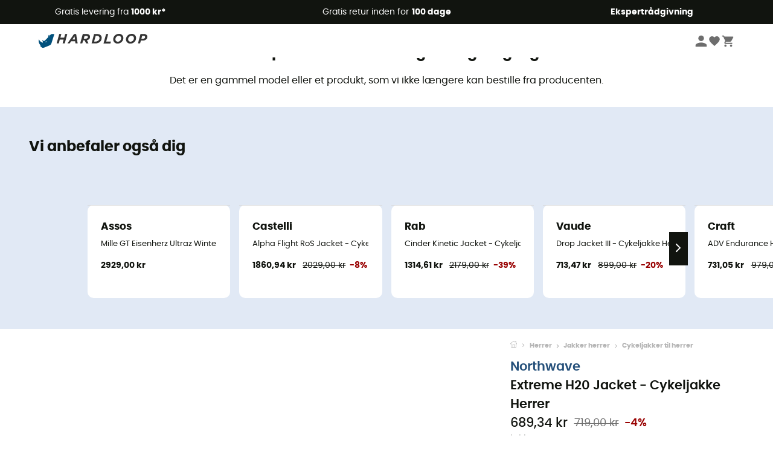

--- FILE ---
content_type: text/html; charset=utf-8
request_url: https://www.hardloop.dk/produkt/28250-northwave-extreme-h20-jacket-cykeljakke-herrer
body_size: 65330
content:
<!DOCTYPE html><html lang="da"><head><meta charSet="utf-8"/><meta name="viewport" content="width=device-width"/><link rel="stylesheet" href="https://cdn.jsdelivr.net/npm/@alma/widgets@3.x.x/dist/widgets.min.css"/><title>Northwave Extreme H20 Jacket - Cykeljakke Herrer</title><link id="linkCanonical" rel="canonical" href="https://www.hardloop.dk/produkt/28250-northwave-extreme-h20-jacket-cykeljakke-herrer"/><meta name="description" lang="da" content="Northwave Extreme H20 Jacket - Cykeljakke Herrer - Gratis levering &amp; Gratis retur - Køb nu online! - 250+ Outdoor Maerker - Kompetent service"/><meta name="title" lang="da" content="Northwave Extreme H20 Jacket - Cykeljakke Herrer"/><meta property="og:type" content="website"/><meta property="og:url" content="https://www.hardloop.dk/produkt/28250-northwave-extreme-h20-jacket-cykeljakke-herrer"/><meta property="og:image" content="https://images.hardloop.fr/222809-large_default/northwave-extreme-h20-jacket-cykeljakke-herrer.jpg"/><meta property="og:title" content="Northwave Extreme H20 Jacket - Cykeljakke Herrer"/><meta property="og:description" content="Northwave Extreme H20 Jacket - Cykeljakke Herrer - Gratis levering &amp; Gratis retur - Køb nu online! - 250+ Outdoor Maerker - Kompetent service"/><meta name="twitter:card" content="product"/><meta name="twitter:site" content="@Hardloop"/><meta name="twitter:creator" content="@Hardloop"/><meta name="twitter:title" content="Northwave Extreme H20 Jacket - Cykeljakke Herrer"/><meta name="twitter:description" content="Northwave Extreme H20 Jacket - Cykeljakke Herrer - Gratis levering &amp; Gratis retur - Køb nu online! - 250+ Outdoor Maerker - Kompetent service"/><meta name="twitter:image" content="https://images.hardloop.fr/222809-large_default/northwave-extreme-h20-jacket-cykeljakke-herrer.jpg"/><meta name="twitter:data1" content="Black"/><meta name="twitter:label1" content="Farve"/><meta name="twitter:data2" content="689,34 DKK"/><meta name="twitter:label2" content="Beløb"/><meta name="robots" id="robotsIndexFollow" content="index, follow"/><link rel="alternate" hrefLang="fr-fr" href="https://www.hardloop.fr/produit/28250-northwave-extreme-h20-jacket-veste-velo-homme"/><link rel="alternate" hrefLang="en-gb" href="https://www.hardloop.co.uk/product/28250-northwave-extreme-h20-jacket-cycling-jacket-mens"/><link rel="alternate" hrefLang="de-de" href="https://www.hardloop.de/artikel/28250-northwave-extreme-h20-jacket-fahrradjacke-herren"/><link rel="alternate" hrefLang="es" href="https://www.hardloop.es/producto/28250-northwave-extreme-h20-jacket-chaqueta-ciclismo-hombre"/><link rel="alternate" hrefLang="it-it" href="https://www.hardloop.it/prodotto/28250-northwave-extreme-h20-jacket-giacca-ciclismo-uomo"/><link rel="alternate" hrefLang="de-ch" href="https://www.hardloop.ch/artikel/28250-northwave-extreme-h20-jacket-fahrradjacke-herren"/><link rel="alternate" hrefLang="fr-ch" href="https://fr.hardloop.ch/produit/28250-northwave-extreme-h20-jacket-veste-velo-homme"/><link rel="alternate" hrefLang="it-ch" href="https://it.hardloop.ch/prodotto/28250-northwave-extreme-h20-jacket-giacca-ciclismo-uomo"/><link rel="alternate" hrefLang="en-de" href="https://en.hardloop.de/product/28250-northwave-extreme-h20-jacket-cycling-jacket-mens"/><link rel="alternate" hrefLang="en-ch" href="https://en.hardloop.ch/product/28250-northwave-extreme-h20-jacket-cycling-jacket-mens"/><link rel="alternate" hrefLang="nl-nl" href="https://nl.hardloop.com/product/28250-northwave-extreme-h20-jacket-fietsjack-heren"/><link rel="alternate" hrefLang="da" href="https://www.hardloop.dk/produkt/28250-northwave-extreme-h20-jacket-cykeljakke-herrer"/><link rel="alternate" hrefLang="sv" href="https://www.hardloop.se/produkt/28250-northwave-extreme-h20-jacket-cykeljacka-herr"/><link rel="alternate" hrefLang="fi" href="https://www.hardloop.fi/tuotteen/28250-northwave-extreme-h20-jacket-pyoeraeilytakki-miehet"/><link rel="alternate" hrefLang="de-at" href="https://www.hardloop.at/artikel/28250-northwave-extreme-h20-jacket-fahrradjacke-herren"/><link rel="alternate" hrefLang="cs" href="https://www.hardloop.cz/produkt/28250-northwave-extreme-h20-jacket-panska-cyklisticka-vetrovka"/><link rel="alternate" hrefLang="pl" href="https://www.hardloop.pl/oferta/28250-northwave-extreme-h20-jacket-veste-velo-homme"/><meta name="next-head-count" content="40"/><meta property="fb:app_id" content="1553710858204972"/><meta name="google-signin-client_id" content="998540704-r4br47s553dst4cj60b01sm5j8q9nmd5.apps.googleusercontent.com"/><meta name="p:domain_verify" content="9d2f6b46402a1c940039349ce4746c46"/><link rel="manifest" href="/manifest.json"/><link href="https://fonts.googleapis.com" rel="preconnect"/><link href="https://apis.google.com" rel="preconnect"/><link href="https://www.google.com" rel="dns-prefetch"/><link type="image/png" rel="shortcut icon" sizes="32x32" href="https://img.hardloop.com/image/upload/w_32,f_auto,q_auto/v1626081886/front-media/favicon/favicon-32x32.png"/><link type="image/png" rel="shortcut icon" sizes="16x16" href="https://img.hardloop.com/image/upload/w_16,f_auto,q_auto/v1626081886/front-media/favicon/favicon-16x16.png"/><link rel="apple-touch-icon" sizes="32x32" href="https://img.hardloop.com/image/upload/w_32,f_auto,q_auto/v1626081886/front-media/favicon/favicon-32x32.png"/><meta name="theme-color" content="#0D426C"/><link rel="preload" href="/_next/static/css/54970546ff96ec8c.css" as="style"/><link rel="stylesheet" href="/_next/static/css/54970546ff96ec8c.css" data-n-g=""/><link rel="preload" href="/_next/static/css/ef46db3751d8e999.css" as="style"/><link rel="stylesheet" href="/_next/static/css/ef46db3751d8e999.css" data-n-p=""/><link rel="preload" href="/_next/static/css/57a873859487b9e3.css" as="style"/><link rel="stylesheet" href="/_next/static/css/57a873859487b9e3.css" data-n-p=""/><noscript data-n-css=""></noscript><script defer="" nomodule="" src="/_next/static/chunks/polyfills-c67a75d1b6f99dc8.js"></script><script src="/_next/static/chunks/webpack-ef26610ad86009c0.js" defer=""></script><script src="/_next/static/chunks/framework-efd9b06bc990f6e4.js" defer=""></script><script src="/_next/static/chunks/main-c86401902c0b27b1.js" defer=""></script><script src="/_next/static/chunks/pages/_app-1ddcbf7ffd6fc869.js" defer=""></script><script src="/_next/static/chunks/fec483df-8e73b009e2f3e42a.js" defer=""></script><script src="/_next/static/chunks/3154-3aee87b42019cd62.js" defer=""></script><script src="/_next/static/chunks/4669-844f34c59f689e4a.js" defer=""></script><script src="/_next/static/chunks/8045-def3c17bc30180c8.js" defer=""></script><script src="/_next/static/chunks/pages/produkt/%5Bslug%5D-cc29ff2051f66cca.js" defer=""></script><script src="/_next/static/c8f3c25083006551609f076d705dbde312427a95/_buildManifest.js" defer=""></script><script src="/_next/static/c8f3c25083006551609f076d705dbde312427a95/_ssgManifest.js" defer=""></script><style id="jss-server-side"></style></head><body><a class="skip-link" href="#app" aria-label="skip-link"></a><div id="form"></div><div id="__next"><div style="opacity:0;transition:opacity 200ms linear" pointer-events="none"><div style="background:white;height:2px;left:0;margin-left:-100%;position:fixed;top:0;transition:margin-left 200ms linear;width:100%;z-index:1031"></div></div><header class="header_header__3RG80"><div class="infoBar_infoBar__WNpzH "><div class="infoBar_promise__pKjvr infoBar_left__yDdK4"><span title="Gratis levering fra **1000 kr***"><span>Gratis levering fra <strong>1000 kr*</strong></span></span></div><div class="infoBar_promise__pKjvr infoBar_center__FSpKg"><span title="Gratis retur inden for **100 dage**"><span>Gratis retur inden for <strong>100 dage</strong></span></span></div><div class="infoBar_promise__pKjvr infoBar_right__J6J6s"><span title="**Ekspertrådgivning**"><strong>Ekspertrådgivning</strong></span><div class="infoBar_dropdown__86PxS" style="display:none"><div class="infoBar_link__aF9k1"><div><svg viewBox="0 0 20 20" width="25"><path d="M18.21,6v0h0a.4.4,0,0,0-.12-.16l0,0a.42.42,0,0,0-.19-.06H7.05a.43.43,0,0,0-.2.06l0,0a.28.28,0,0,0-.12.16h0V6a.43.43,0,0,0,0,.11V13A1.36,1.36,0,0,0,8,14.31h8.84A1.36,1.36,0,0,0,18.23,13V6.07A.43.43,0,0,0,18.21,6Zm-1.39.48-4,3.33a.62.62,0,0,1-.7,0l-4-3.34Zm.05,7.12H8A.61.61,0,0,1,7.42,13V6.87l4.23,3.51a1.37,1.37,0,0,0,.79.25,1.42,1.42,0,0,0,.83-.27l4.21-3.49V13A.61.61,0,0,1,16.87,13.56Z"></path><path d="M5.49,7.53H.91a.37.37,0,0,0-.37.37.38.38,0,0,0,.37.38H5.49a.38.38,0,0,0,.37-.38A.37.37,0,0,0,5.49,7.53Z"></path><path d="M5.49,9.28H2.66a.38.38,0,0,0-.37.38.37.37,0,0,0,.37.37H5.49a.37.37,0,0,0,.37-.37A.38.38,0,0,0,5.49,9.28Z"></path><path d="M5.49,11H4.07a.38.38,0,0,0-.37.38.37.37,0,0,0,.37.37H5.49a.37.37,0,0,0,.37-.37A.38.38,0,0,0,5.49,11Z"></path></svg></div><a href="https://faq.hardloop.com/hc/da/requests/new">Kontakt os</a></div><div class="infoBar_link__aF9k1"><div><svg viewBox="0 0 20 20" width="25"><path d="M10,12.87a.38.38,0,0,1-.38-.38,2.7,2.7,0,0,1,1.51-2.73,1.7,1.7,0,0,0,1-1.8A2,2,0,0,0,10,6.17a2.15,2.15,0,0,0-2.2,2,.38.38,0,1,1-.75,0,2.89,2.89,0,0,1,3-2.79A2.79,2.79,0,0,1,12.93,8a2.45,2.45,0,0,1-1.41,2.45,2,2,0,0,0-1.15,2.08A.38.38,0,0,1,10,12.87Z"></path><circle cx="9.99" cy="14" r="0.6"></circle><path d="M10,19.05a9.05,9.05,0,1,1,9.05-9A9.06,9.06,0,0,1,10,19.05ZM10,1.7A8.3,8.3,0,1,0,18.3,10,8.31,8.31,0,0,0,10,1.7Z"></path></svg></div><a href="https://faq.hardloop.com/hc/da">FAQ (Ofte stillede spørgsmål)</a></div></div></div></div><div class="menuTop_menuTop__UJSWg   "><a href="https://www.hardloop.dk/"><img src="https://img.hardloop.com/image/upload/v1696315049/Strapi/logo_fond_transparent_sans_debord_1_094eb0a716.svg" alt="Hardloop logo" width="180" height="24" class="menuTop_logo__bgvKo"/></a><div class="menuTop_account__qcCVi"><div class="user_user__ZvVk2"><div class="user_userNotConnected__Jrt_j"><svg viewBox="0 0 25 25" width="22" aria-hidden="true"><path d="M12.5,12.5A5.33,5.33,0,1,0,7.17,7.17,5.33,5.33,0,0,0,12.5,12.5Zm0,2.66C8.94,15.16,1.85,17,1.85,20.49v2.66h21.3V20.49C23.15,17,16.06,15.16,12.5,15.16Z"></path></svg><span>Logge på</span></div><nav class="user_navNotConnected__RyZSF "><div>Adgang</div><button>Logge på</button><button>Glemt adgangskode</button></nav></div><span class="menuTop_accountIcons__2y9w3" title="Min ønskeliste"><svg viewBox="0 0 25 25" width="22" aria-hidden="true"><path d="M12.5,21.6l-1.44-1.31C6,15.66,2.58,12.6,2.58,8.85A5.4,5.4,0,0,1,8,3.4,5.94,5.94,0,0,1,12.5,5.47,5.94,5.94,0,0,1,17,3.4a5.4,5.4,0,0,1,5.46,5.45c0,3.75-3.37,6.81-8.48,11.45Z"></path></svg></span><span class="menuTop_accountIcons__2y9w3 " title="Min indkøbskurv"><svg viewBox="0 0 25 25" width="22" aria-hidden="true"><path d="M8.24,18.89A2.13,2.13,0,1,0,10.37,21,2.13,2.13,0,0,0,8.24,18.89Zm-6.39-17V4H4l3.83,8.08L6.38,14.67a2,2,0,0,0-.27,1,2.14,2.14,0,0,0,2.13,2.13H21V15.7H8.69a.27.27,0,0,1-.27-.27l0-.13,1-1.73h7.94a2.11,2.11,0,0,0,1.86-1.1L23,5.55A1,1,0,0,0,23.15,5,1.07,1.07,0,0,0,22.09,4H6.33l-1-2.13Zm17,17A2.13,2.13,0,1,0,21,21,2.13,2.13,0,0,0,18.89,18.89Z"></path></svg></span></div><div id="doof-results" class="doofinderResults_doofinderResults__xH8iF "><div class=""></div></div></div><div class="menuBottomMobile_level2Mobile__Y9DpG "><button type="button" class="menuBottomMobile_burger__Lzmmi" aria-label="Menu"><svg viewBox="0 0 28 28" width="25" aria-hidden="true"><path d="M3.5,21h21v-2.3h-21V21z M3.5,15.2h21v-2.3h-21V15.2z M3.5,7v2.3h21V7H3.5z"></path></svg></button><div class="menuDrawer_mobileNavDrawer__KrQWY "><div class="menuDrawer_navHeader__3SMIV"><div class="menuDrawer_dumyBack__9nP_2"></div><div>Hardloop</div><button type="button" aria-label="luk menuen"><svg viewBox="0 0 20 20" width="20" aria-hidden="true"><path d="M11.41,10,15.5,5.91A1,1,0,0,0,14.09,4.5L10,8.59,5.91,4.5A1,1,0,0,0,4.5,5.91L8.59,10,4.5,14.09a1,1,0,0,0,0,1.41,1,1,0,0,0,.71.29,1,1,0,0,0,.7-.29L10,11.41l4.09,4.09a1,1,0,0,0,.7.29,1,1,0,0,0,.71-.29,1,1,0,0,0,0-1.41Z"></path></svg></button></div><nav><button class="menuBottomMobile_subMenuBtn__xzEwd"><span>Beklædning<img alt="" width="20" aria-hidden="true"/></span><svg viewBox="0 0 20 20" width="20" aria-hidden="true" aria-label=""><path d="M7.66,16.8l6.09-6.09a1,1,0,0,0,0-1.42L7.66,3.2a1,1,0,0,0-1.41,0,1,1,0,0,0,0,1.41L11.63,10,6.25,15.39a1,1,0,0,0,0,1.41A1,1,0,0,0,7.66,16.8Z"></path></svg></button><button class="menuBottomMobile_subMenuBtn__xzEwd"><span>Sko<img alt="" width="20" aria-hidden="true"/></span><svg viewBox="0 0 20 20" width="20" aria-hidden="true" aria-label=""><path d="M7.66,16.8l6.09-6.09a1,1,0,0,0,0-1.42L7.66,3.2a1,1,0,0,0-1.41,0,1,1,0,0,0,0,1.41L11.63,10,6.25,15.39a1,1,0,0,0,0,1.41A1,1,0,0,0,7.66,16.8Z"></path></svg></button><button class="menuBottomMobile_subMenuBtn__xzEwd"><span>Vandreture<img alt="" width="20" aria-hidden="true"/></span><svg viewBox="0 0 20 20" width="20" aria-hidden="true" aria-label=""><path d="M7.66,16.8l6.09-6.09a1,1,0,0,0,0-1.42L7.66,3.2a1,1,0,0,0-1.41,0,1,1,0,0,0,0,1.41L11.63,10,6.25,15.39a1,1,0,0,0,0,1.41A1,1,0,0,0,7.66,16.8Z"></path></svg></button><button class="menuBottomMobile_subMenuBtn__xzEwd"><span>Trailløb<img alt="" width="20" aria-hidden="true"/></span><svg viewBox="0 0 20 20" width="20" aria-hidden="true" aria-label=""><path d="M7.66,16.8l6.09-6.09a1,1,0,0,0,0-1.42L7.66,3.2a1,1,0,0,0-1.41,0,1,1,0,0,0,0,1.41L11.63,10,6.25,15.39a1,1,0,0,0,0,1.41A1,1,0,0,0,7.66,16.8Z"></path></svg></button><button class="menuBottomMobile_subMenuBtn__xzEwd"><span>Klatring<img alt="" width="20" aria-hidden="true"/></span><svg viewBox="0 0 20 20" width="20" aria-hidden="true" aria-label=""><path d="M7.66,16.8l6.09-6.09a1,1,0,0,0,0-1.42L7.66,3.2a1,1,0,0,0-1.41,0,1,1,0,0,0,0,1.41L11.63,10,6.25,15.39a1,1,0,0,0,0,1.41A1,1,0,0,0,7.66,16.8Z"></path></svg></button><button class="menuBottomMobile_subMenuBtn__xzEwd"><span>Vinter Sports<img alt="" width="20" aria-hidden="true"/></span><svg viewBox="0 0 20 20" width="20" aria-hidden="true" aria-label=""><path d="M7.66,16.8l6.09-6.09a1,1,0,0,0,0-1.42L7.66,3.2a1,1,0,0,0-1.41,0,1,1,0,0,0,0,1.41L11.63,10,6.25,15.39a1,1,0,0,0,0,1.41A1,1,0,0,0,7.66,16.8Z"></path></svg></button><button class="menuBottomMobile_subMenuBtn__xzEwd"><span>Cykler<img alt="" width="20" aria-hidden="true"/></span><svg viewBox="0 0 20 20" width="20" aria-hidden="true" aria-label=""><path d="M7.66,16.8l6.09-6.09a1,1,0,0,0,0-1.42L7.66,3.2a1,1,0,0,0-1.41,0,1,1,0,0,0,0,1.41L11.63,10,6.25,15.39a1,1,0,0,0,0,1.41A1,1,0,0,0,7.66,16.8Z"></path></svg></button><button class="menuBottomMobile_subMenuBtn__xzEwd"><span>Aktiviteter<img alt="" width="20" aria-hidden="true"/></span><svg viewBox="0 0 20 20" width="20" aria-hidden="true" aria-label=""><path d="M7.66,16.8l6.09-6.09a1,1,0,0,0,0-1.42L7.66,3.2a1,1,0,0,0-1.41,0,1,1,0,0,0,0,1.41L11.63,10,6.25,15.39a1,1,0,0,0,0,1.41A1,1,0,0,0,7.66,16.8Z"></path></svg></button><button class="menuBottomMobile_subMenuBtn__xzEwd" style="color:#529c21"><span>Second Hand<img alt="" src="https://img.hardloop.com/image/upload/v1679329434/Strapi/https_img_hardloop_com_image_upload_v1625236629_hardgreen_gxwwto_6e1e745e41_6898198744.svg" width="20" aria-hidden="true"/></span><svg viewBox="0 0 20 20" width="20" aria-hidden="true" aria-label=""><path d="M7.66,16.8l6.09-6.09a1,1,0,0,0,0-1.42L7.66,3.2a1,1,0,0,0-1.41,0,1,1,0,0,0,0,1.41L11.63,10,6.25,15.39a1,1,0,0,0,0,1.41A1,1,0,0,0,7.66,16.8Z"></path></svg></button><button class="menuBottomMobile_subMenuBtn__xzEwd"><span>Mærker<img alt="" width="20" aria-hidden="true"/></span><svg viewBox="0 0 20 20" width="20" aria-hidden="true" aria-label=""><path d="M7.66,16.8l6.09-6.09a1,1,0,0,0,0-1.42L7.66,3.2a1,1,0,0,0-1.41,0,1,1,0,0,0,0,1.41L11.63,10,6.25,15.39a1,1,0,0,0,0,1.41A1,1,0,0,0,7.66,16.8Z"></path></svg></button><button class="menuBottomMobile_subMenuBtn__xzEwd" style="color:#9a0404"><span>Udsalg<img alt="" width="20" aria-hidden="true"/></span><svg viewBox="0 0 20 20" width="20" aria-hidden="true" aria-label=""><path d="M7.66,16.8l6.09-6.09a1,1,0,0,0,0-1.42L7.66,3.2a1,1,0,0,0-1.41,0,1,1,0,0,0,0,1.41L11.63,10,6.25,15.39a1,1,0,0,0,0,1.41A1,1,0,0,0,7.66,16.8Z"></path></svg></button><button class="menuBottomMobile_subMenuBtn__xzEwd"><span>Ekspertrådgivning</span><svg viewBox="0 0 20 20" width="20" aria-hidden="true" aria-label=""><path d="M7.66,16.8l6.09-6.09a1,1,0,0,0,0-1.42L7.66,3.2a1,1,0,0,0-1.41,0,1,1,0,0,0,0,1.41L11.63,10,6.25,15.39a1,1,0,0,0,0,1.41A1,1,0,0,0,7.66,16.8Z"></path></svg></button></nav></div><div class="menuDrawer_mobileNavDrawer__KrQWY "><div class="menuDrawer_navHeader__3SMIV"><button type="button" aria-label="Tilbage til forrige niveau"><svg viewBox="0 0 20 20" width="20" aria-hidden="true" aria-label=""><path d="M7.62,3.28l-6,6a1.06,1.06,0,0,0-.22.33,1,1,0,0,0,0,.76,1.06,1.06,0,0,0,.22.33l6,6A1,1,0,0,0,9,15.31L4.73,11h13a1,1,0,0,0,0-2H4.73L9,4.69A1,1,0,0,0,7.62,3.28Z"></path></svg></button><div></div><button type="button" aria-label="luk menuen"><svg viewBox="0 0 20 20" width="20" aria-hidden="true"><path d="M11.41,10,15.5,5.91A1,1,0,0,0,14.09,4.5L10,8.59,5.91,4.5A1,1,0,0,0,4.5,5.91L8.59,10,4.5,14.09a1,1,0,0,0,0,1.41,1,1,0,0,0,.71.29,1,1,0,0,0,.7-.29L10,11.41l4.09,4.09a1,1,0,0,0,.7.29,1,1,0,0,0,.71-.29,1,1,0,0,0,0-1.41Z"></path></svg></button></div><nav></nav></div><div class="menuDrawer_mobileNavDrawer__KrQWY "><div class="menuDrawer_navHeader__3SMIV"><button type="button" aria-label="Tilbage til forrige niveau"><svg viewBox="0 0 20 20" width="20" aria-hidden="true" aria-label=""><path d="M7.62,3.28l-6,6a1.06,1.06,0,0,0-.22.33,1,1,0,0,0,0,.76,1.06,1.06,0,0,0,.22.33l6,6A1,1,0,0,0,9,15.31L4.73,11h13a1,1,0,0,0,0-2H4.73L9,4.69A1,1,0,0,0,7.62,3.28Z"></path></svg></button><div></div><button type="button" aria-label="luk menuen"><svg viewBox="0 0 20 20" width="20" aria-hidden="true"><path d="M11.41,10,15.5,5.91A1,1,0,0,0,14.09,4.5L10,8.59,5.91,4.5A1,1,0,0,0,4.5,5.91L8.59,10,4.5,14.09a1,1,0,0,0,0,1.41,1,1,0,0,0,.71.29,1,1,0,0,0,.7-.29L10,11.41l4.09,4.09a1,1,0,0,0,.7.29,1,1,0,0,0,.71-.29,1,1,0,0,0,0-1.41Z"></path></svg></button></div><nav></nav></div><div class="menuBottomMobile_backgroundMobile__vNo1b "></div></div></header><div class="header_background__SDaDS "></div><div class="layout_mainContainer__usyQU" style="--padding:undefinedpx"><div class="layout_offers__xhlup"><div><p><a href="https://www.hardloop.dk/produkter/6262-5-procent-2-produkter-koeb">Vinterudsalg ❄️ -5% EKSTRA fra 2 produkter med koden Snow5!</a></p></div></div><div><div class="productShow_noProductContainer__8OtAC"><div><span>Dette produkt er ikke længere tilgængeligt</span><p>Det er en gammel model eller et produkt, som vi ikke længere kan bestille fra producenten.</p></div><section class="slider_sliderContainer__Vy9s2  " style="background-color:#E1E9F5"><div class="slider_homeTitle__ghMkh"><h2>Vi anbefaler også dig</h2><div class="slider_homeSubtitle__krChG"> </div></div><div class="slider_itemsOuter__Bp4TP"><div class="slider_itemsMiddle__yVtNN"><div class="slider_itemsInner__PxrcC" style="transform:translateX(0%)"><a class="productCard_itemCard__Jdruu " title="Assos - Mille GT Eisenherz Ultraz Winter Jacket S11 - Cykeljakke - Herrer" href="https://www.hardloop.dk/produkt/70821-assos-mille-gt-eisenherz-ultraz-winter-jacket-s11-cykeljakke-herrer"><div class="productCard_photoContainer__3R1SN"><div class="lazyload-wrapper "><div class="lazyload-placeholder"></div></div></div><div class="productCard_content__ppVXr"><span class="productCard_brand__7C1uP">Assos</span><div class="productCard_name__7uHde"><span>Mille GT Eisenherz Ultraz Winter Jacket S11 - Cykeljakke - Herrer<!-- --> </span></div><div class="productCard_priceReduction__TIkgX"><span class="productCard_price__2T4WA">2929,00 kr</span></div></div></a><a class="productCard_itemCard__Jdruu " title="Castelli - Alpha Flight RoS Jacket - Cykeljakke - Herrer" href="https://www.hardloop.dk/produkt/54859-castelli-alpha-flight-ros-jacket-cykeljakke-herrer"><div class="productCard_photoContainer__3R1SN"><div class="lazyload-wrapper "><div class="lazyload-placeholder"></div></div></div><div class="productCard_content__ppVXr"><span class="productCard_brand__7C1uP">Castelli</span><div class="productCard_name__7uHde"><span>Alpha Flight RoS Jacket - Cykeljakke - Herrer<!-- --> </span></div><div class="productCard_priceReduction__TIkgX"><span class="productCard_newPrice__oV6mH">1860,94 kr</span><div><span class="productCard_oldPrice__1wNHl">2029,00 kr</span><span class="productCard_reduction__rmk2K">-8%</span></div></div></div></a><a class="productCard_itemCard__Jdruu " title="Rab - Cinder Kinetic Jacket - Cykeljakke - Herrer" href="https://www.hardloop.dk/produkt/60470-rab-cinder-kinetic-jacket-cykeljakke-herrer"><div class="productCard_photoContainer__3R1SN"><div class="lazyload-wrapper "><div class="lazyload-placeholder"></div></div></div><div class="productCard_content__ppVXr"><span class="productCard_brand__7C1uP">Rab</span><div class="productCard_name__7uHde"><span>Cinder Kinetic Jacket - Cykeljakke - Herrer<!-- --> </span></div><div class="productCard_priceReduction__TIkgX"><span class="productCard_newPrice__oV6mH">1314,61 kr</span><div><span class="productCard_oldPrice__1wNHl">2179,00 kr</span><span class="productCard_reduction__rmk2K">-39%</span></div></div></div></a><a class="productCard_itemCard__Jdruu " title="Vaude - Drop Jacket III - Cykeljakke Herrer" href="https://www.hardloop.dk/produkt/26730-vaude-drop-jacket-iii-cykeljakke-herrer"><div class="productCard_photoContainer__3R1SN"><div class="lazyload-wrapper "><div class="lazyload-placeholder"></div></div><span class="productCard_eco__RVpXG">Øko-fremstillet</span></div><div class="productCard_content__ppVXr"><span class="productCard_brand__7C1uP">Vaude</span><div class="productCard_name__7uHde"><span>Drop Jacket III - Cykeljakke Herrer<!-- --> </span></div><div class="productCard_priceReduction__TIkgX"><span class="productCard_newPrice__oV6mH">713,47 kr</span><div><span class="productCard_oldPrice__1wNHl">899,00 kr</span><span class="productCard_reduction__rmk2K">-20%</span></div></div></div></a><a class="productCard_itemCard__Jdruu " title="Craft - ADV Endurance Hydro Jacket - Cykeljakke - Herrer" href="https://www.hardloop.dk/produkt/67028-craft-adv-endurance-hydro-jacket-cykeljakke-herrer"><div class="productCard_photoContainer__3R1SN"><div class="lazyload-wrapper "><div class="lazyload-placeholder"></div></div></div><div class="productCard_content__ppVXr"><span class="productCard_brand__7C1uP">Craft</span><div class="productCard_name__7uHde"><span>ADV Endurance Hydro Jacket - Cykeljakke - Herrer<!-- --> </span></div><div class="productCard_priceReduction__TIkgX"><span class="productCard_newPrice__oV6mH">731,05 kr</span><div><span class="productCard_oldPrice__1wNHl">979,00 kr</span><span class="productCard_reduction__rmk2K">-25%</span></div></div></div></a><a class="productCard_itemCard__Jdruu " title="Maap - Training Winter Jacket - Cykeljakke - Herrer" href="https://www.hardloop.dk/produkt/48171-maap-training-winter-jacket-cykeljakke-herrer"><div class="productCard_photoContainer__3R1SN"><div class="lazyload-wrapper "><div class="lazyload-placeholder"></div></div></div><div class="productCard_content__ppVXr"><span class="productCard_brand__7C1uP">Maap</span><div class="productCard_name__7uHde"><span>Training Winter Jacket - Cykeljakke - Herrer<!-- --> </span></div><div class="productCard_priceReduction__TIkgX"><span class="productCard_newPrice__oV6mH">2033,55 kr</span><div><span class="productCard_oldPrice__1wNHl">2219,00 kr</span><span class="productCard_reduction__rmk2K">-8%</span></div></div></div></a><a class="productCard_itemCard__Jdruu " title="Assos - Mille GT Hashoogi Winter Jacket S11 - Cykeljakke - Herrer" href="https://www.hardloop.dk/produkt/70820-assos-mille-gt-hashoogi-winter-jacket-s11-cykeljakke-herrer"><div class="productCard_photoContainer__3R1SN"><div class="lazyload-wrapper "><div class="lazyload-placeholder"></div></div></div><div class="productCard_content__ppVXr"><span class="productCard_brand__7C1uP">Assos</span><div class="productCard_name__7uHde"><span>Mille GT Hashoogi Winter Jacket S11 - Cykeljakke - Herrer<!-- --> </span></div><div class="productCard_priceReduction__TIkgX"><span class="productCard_price__2T4WA">2249,00 kr</span></div></div></a><a class="productCard_itemCard__Jdruu " title="Assos - EQUIPE R Rain Jersey S11 - Cykeljakke - Herrer" href="https://www.hardloop.dk/produkt/89890-assos-equipe-r-rain-jersey-s11-cykeljakke-herrer"><div class="productCard_photoContainer__3R1SN"><div class="lazyload-wrapper "><div class="lazyload-placeholder"></div></div></div><div class="productCard_content__ppVXr"><span class="productCard_brand__7C1uP">Assos</span><div class="productCard_name__7uHde"><span>EQUIPE R Rain Jersey S11 - Cykeljakke - Herrer<!-- --> </span></div><div class="productCard_priceReduction__TIkgX"><span class="productCard_price__2T4WA">2179,00 kr</span></div></div></a><a class="productCard_itemCard__Jdruu " title="Castelli - Alpha Doppio RoS Jacket - Cykeljakke - Herrer" href="https://www.hardloop.dk/produkt/54860-castelli-alpha-doppio-ros-jacket-cykeljakke-herrer"><div class="productCard_photoContainer__3R1SN"><div class="lazyload-wrapper "><div class="lazyload-placeholder"></div></div></div><div class="productCard_content__ppVXr"><span class="productCard_brand__7C1uP">Castelli</span><div class="productCard_name__7uHde"><span>Alpha Doppio RoS Jacket - Cykeljakke - Herrer<!-- --> </span></div><div class="productCard_priceReduction__TIkgX"><span class="productCard_newPrice__oV6mH">2099,03 kr</span><div><span class="productCard_oldPrice__1wNHl">2399,00 kr</span><span class="productCard_reduction__rmk2K">-12%</span></div></div></div></a><a class="productCard_itemCard__Jdruu " title="GripGrab - EXPLR Waterproof Lightweight Jacket - Cykeljakke - Herrer" href="https://www.hardloop.dk/produkt/94175-gripgrab-explr-waterproof-lightweight-jacket-cykeljakke-herrer"><div class="productCard_photoContainer__3R1SN"><div class="lazyload-wrapper "><div class="lazyload-placeholder"></div></div></div><div class="productCard_content__ppVXr"><span class="productCard_brand__7C1uP">GripGrab</span><div class="productCard_name__7uHde"><span>EXPLR Waterproof Lightweight Jacket - Cykeljakke - Herrer<!-- --> </span></div><div class="productCard_priceReduction__TIkgX"><span class="productCard_newPrice__oV6mH">1424,01 kr</span><div><span class="productCard_oldPrice__1wNHl">1499,00 kr</span><span class="productCard_reduction__rmk2K">-5%</span></div></div></div></a><a class="productCard_itemCard__Jdruu " title="Vaude - Yaras 3in1 Jacket - Cykeljakke Herrer" href="https://www.hardloop.dk/produkt/25818-vaude-yaras-3in1-jacket-cykeljakke-herrer"><div class="productCard_photoContainer__3R1SN"><div class="lazyload-wrapper "><div class="lazyload-placeholder"></div></div><span class="productCard_eco__RVpXG">Øko-fremstillet</span></div><div class="productCard_content__ppVXr"><span class="productCard_brand__7C1uP">Vaude</span><div class="productCard_name__7uHde"><span>Yaras 3in1 Jacket - Cykeljakke Herrer<!-- --> </span></div><div class="productCard_priceReduction__TIkgX"><span class="productCard_newPrice__oV6mH">1781,80 kr</span><div><span class="productCard_oldPrice__1wNHl">2249,00 kr</span><span class="productCard_reduction__rmk2K">-20%</span></div></div></div></a><a class="productCard_itemCard__Jdruu " title="Castelli - Ultra Rain Cape - Cykeljakke - Herrer" href="https://www.hardloop.dk/produkt/76848-castelli-ultra-rain-cape-cykeljakke-herrer"><div class="productCard_photoContainer__3R1SN"><div class="lazyload-wrapper "><div class="lazyload-placeholder"></div></div></div><div class="productCard_content__ppVXr"><span class="productCard_brand__7C1uP">Castelli</span><div class="productCard_name__7uHde"><span>Ultra Rain Cape - Cykeljakke - Herrer<!-- --> </span></div><div class="productCard_priceReduction__TIkgX"><span class="productCard_newPrice__oV6mH">1585,13 kr</span><div><span class="productCard_oldPrice__1wNHl">1729,00 kr</span><span class="productCard_reduction__rmk2K">-8%</span></div></div></div></a><a class="productCard_itemCard__Jdruu " title="Castelli - Fly Direct Jacket - Cykeljakke - Herrer" href="https://www.hardloop.dk/produkt/67662-castelli-fly-direct-jacket-cykeljakke-herrer"><div class="productCard_photoContainer__3R1SN"><div class="lazyload-wrapper "><div class="lazyload-placeholder"></div></div></div><div class="productCard_content__ppVXr"><span class="productCard_brand__7C1uP">Castelli</span><div class="productCard_name__7uHde"><span>Fly Direct Jacket - Cykeljakke - Herrer<!-- --> </span></div><div class="productCard_priceReduction__TIkgX"><span class="productCard_newPrice__oV6mH">1626,54 kr</span><div><span class="productCard_oldPrice__1wNHl">1949,00 kr</span><span class="productCard_reduction__rmk2K">-16%</span></div></div></div></a><a class="productCard_itemCard__Jdruu " title="Castelli - Unlimited Jacket - Cykeljakke - Herrer" href="https://www.hardloop.dk/produkt/67708-castelli-unlimited-jacket-cykeljakke-herrer"><div class="productCard_photoContainer__3R1SN"><div class="lazyload-wrapper "><div class="lazyload-placeholder"></div></div></div><div class="productCard_content__ppVXr"><span class="productCard_brand__7C1uP">Castelli</span><div class="productCard_name__7uHde"><span>Unlimited Jacket - Cykeljakke - Herrer<!-- --> </span></div><div class="productCard_priceReduction__TIkgX"><span class="productCard_newPrice__oV6mH">1378,33 kr</span><div><span class="productCard_oldPrice__1wNHl">1499,00 kr</span><span class="productCard_reduction__rmk2K">-8%</span></div></div></div></a></div><div class="slider_itemsNav__iNoC1"><button style="display:none"><svg viewBox="0 0 20 20" width="20" aria-hidden="true" aria-label=""><path d="m12.34,3.2l-6.09,6.1c-.39.39-.39,1.02,0,1.41l6.09,6.1c.39.39,1.02.39,1.41,0,.2-.2.29-.45.29-.71s-.1-.51-.29-.71l-5.39-5.39,5.39-5.39c.2-.2.29-.45.29-.71s-.1-.51-.29-.71c-.39-.39-1.02-.39-1.41,0Z"></path></svg></button><button class="slider_right__x61rk" style="display:block"><svg viewBox="0 0 20 20" width="20" aria-hidden="true" aria-label=""><path d="M7.66,16.8l6.09-6.09a1,1,0,0,0,0-1.42L7.66,3.2a1,1,0,0,0-1.41,0,1,1,0,0,0,0,1.41L11.63,10,6.25,15.39a1,1,0,0,0,0,1.41A1,1,0,0,0,7.66,16.8Z"></path></svg></button></div></div></div></section></div><div class="productShow_productTop__K6GXq container1200"><div class="productImages_imagesContainer__qwCTR  "><div><div class="productImages_sliderContainer__xeE_Y"><div class="productImages_thumbnails__CMfJV"><div class="productImages_thumbInner__WfAZ6"></div></div><div class="productImages_imagesOuter__ZnNCn"><div><style>
        #label, #div-label { background-color: #11140f;  }
        
            #div-label:before { border-right-color: #11140f }
            #div-label:after { border-right-color: #11140f }
      </style><div id="div-label" class="productImages_promo__MUZfx"><span id="label">-5% Extra - Vintersalget</span></div></div><div class="productImages_imagesInner__qtqoT"></div></div></div></div></div><div class="productImages_zoomPopup__qzUsJ "></div><div class="productInfos_infosContainer__WJ2Ou"><ul class="breadcrumbs_breadcrumbs__T6NlD "><li><a href="https://www.hardloop.dk/"><svg viewBox="0 0 20 20" width="12" class="breadcrumbs_home__25tRc"><path d="M19.32,6.49,17.5,5.22V1.49A1.38,1.38,0,0,0,16.12.11H15.3a1.39,1.39,0,0,0-1.39,1.38V2.72L10,0,.68,6.48A1.38,1.38,0,0,0,.06,7.64V9.4H2.5v9.22A1.38,1.38,0,0,0,3.89,20H16.11a1.38,1.38,0,0,0,1.39-1.38V9.4h2.44V7.64A1.38,1.38,0,0,0,19.32,6.49ZM7.72,18.86V11.28A.25.25,0,0,1,8,11H12a.25.25,0,0,1,.24.25v7.58ZM18.81,8.26H16.36V18.62a.25.25,0,0,1-.25.24H13.42V11.28A1.38,1.38,0,0,0,12,9.89H8a1.38,1.38,0,0,0-1.38,1.39v7.58H3.89a.25.25,0,0,1-.25-.24V8.26H1.19V7.64a.26.26,0,0,1,.13-.21l8.68-6L15.05,4.9V1.49a.25.25,0,0,1,.25-.24h.82a.24.24,0,0,1,.24.24V5.82l2.31,1.61h0a.24.24,0,0,1,.12.2Z"></path></svg><svg viewBox="0 0 20 20" width="10"><path d="M7.66,16.8l6.09-6.09a1,1,0,0,0,0-1.42L7.66,3.2a1,1,0,0,0-1.41,0,1,1,0,0,0,0,1.41L11.63,10,6.25,15.39a1,1,0,0,0,0,1.41A1,1,0,0,0,7.66,16.8Z"></path></svg></a></li><li><a title="Herrer" href="https://www.hardloop.dk/produkter/443-outdoor-beklaedning-udstyr-herrer">Herrer</a><svg viewBox="0 0 20 20" width="10"><path d="M7.66,16.8l6.09-6.09a1,1,0,0,0,0-1.42L7.66,3.2a1,1,0,0,0-1.41,0,1,1,0,0,0,0,1.41L11.63,10,6.25,15.39a1,1,0,0,0,0,1.41A1,1,0,0,0,7.66,16.8Z"></path></svg></li><li><a title="Jakker herrer" href="https://www.hardloop.dk/produkter/462-outdoor-jakker-herrer">Jakker herrer</a><svg viewBox="0 0 20 20" width="10"><path d="M7.66,16.8l6.09-6.09a1,1,0,0,0,0-1.42L7.66,3.2a1,1,0,0,0-1.41,0,1,1,0,0,0,0,1.41L11.63,10,6.25,15.39a1,1,0,0,0,0,1.41A1,1,0,0,0,7.66,16.8Z"></path></svg></li><li><a title="Cykeljakker til herrer" href="https://www.hardloop.dk/produkter/9017-cykeljakker-herrer">Cykeljakker til herrer</a></li></ul><h1 class="productInfos_productName__qs2zg"><a class="productInfos_manufacturer__jIf80" href="https://www.hardloop.dk/maerker/4027-northwave">Northwave</a><span>Extreme H20 Jacket - Cykeljakke Herrer</span></h1><a href="#bv-reviews"></a><div class="productInfos_priceContainer__AGvs7"><span class="productInfos_normalPrice__USOo4">689,34 kr</span><div><span class="productInfos_oldPrice__FyrOw">719,00 kr</span><span class="productInfos_reduction__vgbzJ">-4%</span></div></div><div class="productInfos_priceContainer__AGvs7"><span class="productInfos_includedVat__9UY6n">inkl. moms</span></div><div class="productInfos_paypal__F3Eio"></div><div class="productInfos_offerSidebar__hy4oo"><p>Spar 5 % ved køb af 2 produkter, uden minimumsbeløb, med koden Snow5. </p><a href="https://faq.hardloop.com/hc/da/articles/360018946540-Rabatkoder-og-tilbud" target="_blank" rel="noreferrer">Læse mere +</a></div><div class="productInfos_combinationsContainer__gNwXo"><div class="productInfos_colorContainer__g_8T_"><label for="color" class="productInfos_colorTitle__9dw_l">Farve<!-- --> : <span>Black</span></label><ul class="productInfos_colors__ZuItn" id="color"><li class="productInfos_chosenColor__eDjW9"><div class="lazyload-wrapper "><div class="lazyload-placeholder"></div></div></li><li class=""><div class="lazyload-wrapper "><div class="lazyload-placeholder"></div></div></li></ul></div><div class="productInfos_colorContainer__g_8T_"><div class="productInfos_sizeHeader__BVQtf"><label for="size" class="productInfos_colorTitle__9dw_l">Størrelse<!-- --> :</label><div><a class="sizeChart_sizeChart__Lg9Gq" target="_blank" href="/boutique/content/323-northwave-stoerrelsesguide" rel="noreferrer">Størrelsesguide</a></div></div><select class="productInfos_sizeField__oeY1o" id="size"><option value="356191" selected="">S - Udsolgt</option><option value="356192">M - Udsolgt</option><option value="356193">L - Udsolgt</option><option value="356194">XL - Udsolgt</option><option value="356195">XXL - Udsolgt</option><option value="356196">3XL - Udsolgt</option></select></div></div><div class="productInfos_payment__a2Dls"><div class="productInfos_cartWishContainer__WEYwf"><button type="submit" disabled="" class="productInfos_addCart__eH1E2  productInfos_noCombAvailable__8J2ag mainCta_mainCta__Ergwr" style="--backgroundColor:#298415;--textColor:white;--backgroundColorHover:#1c620d;--textSize:1.3125rem">Mere tilgængelig</button><button type="button" class="productInfos_heartBtn__5m2MB"><svg viewBox="0 0 20 20" class="productInfos_heartEmpty__EXsyq" width="25"><path d="M10,18h0a1.26,1.26,0,0,1-.93-.43l-7-8.16A.41.41,0,0,1,2,9.3,4.61,4.61,0,0,1,8.68,3.05,4.69,4.69,0,0,1,10,4.8a4.69,4.69,0,0,1,1.32-1.75A4.6,4.6,0,0,1,18,9.3a.24.24,0,0,1-.06.11l-7,8.16A1.22,1.22,0,0,1,10,18Z"></path></svg></button></div></div><div id="product-promises" class="productInfos_promises__BeAdC"><div class="productInfos_promise__TWwfj productInfos_delivery___b9IW"><svg viewBox="0 0 20 20" width="25"><path d="M16.18,8.81a4,4,0,0,0-.7.07L14,4.23H11.66V5h1.77l.46,1.41-6.09,1-.29-1h.94V5.64H5.59v.75H6.73l.39,1.4L5.76,9.41a3.4,3.4,0,0,0-1.94-.6A3.5,3.5,0,1,0,6.33,9.89l1-1.22,1,3.55a1.32,1.32,0,0,0-.28.78,1.33,1.33,0,0,0,2.66,0,1.29,1.29,0,0,0-.21-.67l3.92-4.22.32,1a3.47,3.47,0,1,0,1.42-.31ZM6.55,12.29A2.73,2.73,0,1,1,3.82,9.56,2.66,2.66,0,0,1,5.27,10L3.54,12.05l.57.49,1.73-2.07A2.71,2.71,0,0,1,6.55,12.29ZM9.4,13.58A.58.58,0,1,1,10,13,.58.58,0,0,1,9.4,13.58ZM10,11.81a1.33,1.33,0,0,0-.57-.14,1.35,1.35,0,0,0-.4.08L8,8.15l6.12-1,.06.18ZM16.18,15A2.72,2.72,0,0,1,15,9.84l.82,2.57.71-.23-.82-2.57a2.42,2.42,0,0,1,.47,0,2.73,2.73,0,1,1,0,5.46Z"></path></svg><div><span>Gratis levering fra 1000 kr</span></div></div><div class="productInfos_promise__TWwfj"><svg viewBox="0 0 20 20" width="25"><path d="M19.17,11.35,17.29,9.48a.37.37,0,0,0-.53,0,.39.39,0,0,0,0,.53L18,11.24H13.21a.38.38,0,0,0,0,.75H18l-1.24,1.23a.39.39,0,0,0,0,.53.4.4,0,0,0,.27.11.38.38,0,0,0,.26-.11l1.88-1.87A.39.39,0,0,0,19.17,11.35Z"></path><path d="M13.9,12.62v1.22L8.48,15.65V8.86L9.9,10.28a.39.39,0,0,0,.27.11l.12,0,3.61-1.2v1.44h.75V8.93l1.82-.61a.38.38,0,0,0,.25-.27.37.37,0,0,0-.1-.35L14.53,5.64h0a.21.21,0,0,0-.1-.06s0,0,0,0L8.23,3.47a.46.46,0,0,0-.26,0L2.46,5.55h0a.42.42,0,0,0-.14.09l-1.91,2A.36.36,0,0,0,.31,8a.4.4,0,0,0,.24.27l1.67.61v5.25a.39.39,0,0,0,.25.35l5.5,2a.31.31,0,0,0,.13,0l.12,0,6.17-2.06a.38.38,0,0,0,.26-.35v-1.5ZM15.65,7.8l-1.51.5h0L10.27,9.59,8.8,8.12l1-.33,4.38-1.45Zm-14.31,0L2.7,6.34,7.42,8.1,6,9.47Zm6.39,7.88L3,13.85V9.15l3,1.11.13,0a.42.42,0,0,0,.26-.1L7.73,8.85Zm.38-8.07L3.67,5.9,8.11,4.23l5,1.68-1.59.53Z"></path></svg><span><sub>Gratis retur inden for 100 dage</sub></span></div><div class="productInfos_promise__TWwfj"><svg viewBox="0 0 20 20" width="25"><path d="M15.86,17.49l-.1,0a.34.34,0,0,1-.25-.24c-1.46-4.57-2.33-6.82-5.82-9.57,4.35,4.64,4.85,7.39,4.88,7.52a.37.37,0,0,1-.23.41c-2.12.86-3.83.93-5.25.22C6.53,14.54,5.56,11,4.7,7.78A18.42,18.42,0,0,0,3,3.09a.38.38,0,0,1,0-.4.4.4,0,0,1,.36-.18c.42,0,10.25,1,13,5.92a6.21,6.21,0,0,1-.14,6,15.36,15.36,0,0,1,.69,2.08.37.37,0,0,1-.12.38l-.68.56A.34.34,0,0,1,15.86,17.49ZM6.2,4.43a.36.36,0,0,1,.2.06c6.74,4.2,7.83,6.32,9.65,12l.06-.06a14.1,14.1,0,0,0-.66-1.89.37.37,0,0,1,0-.31c1-2.05,1.1-3.87.24-5.42C13.57,5,6.35,3.67,4,3.35A24.74,24.74,0,0,1,5.43,7.59c.81,3,1.74,6.43,4,7.55A5.37,5.37,0,0,0,13.75,15C13.43,14,12,10.41,6,5.09a.37.37,0,0,1,0-.51A.36.36,0,0,1,6.2,4.43Z"></path></svg><span><sub>Kulstofneutral</sub></span></div></div><div class="linkedProducts_isDesktop__B_8ko"></div></div></div><div class="productShow_infosDetails__Ix_3R"><div class="technicalTable_techTable___FdiI "><button type="button" aria-expanded="false" class="productShow_accordionTitle__nujCH productShow_last__gkXOa"><span>Tekniske specifikationer</span><svg viewBox="0 0 20 20" width="20" class="" aria-hidden="true"><path d="M3.2,7.66l6.09,6.09a1,1,0,0,0,1.42,0L16.8,7.66a1,1,0,0,0,0-1.41,1,1,0,0,0-1.41,0L10,11.63,4.61,6.25a1,1,0,0,0-1.41,0A1,1,0,0,0,3.2,7.66Z"></path></svg></button><div class="productShow_accordionContent__Zqz3_ "><div class="technicalTable_techAll__aHiZN technicalTable_hasHardguide__ssMPQ "><div class="technicalTable_hardguideCardTech__XcXwa"><div class="hardguides_hardguideCard__uU3kX hardguides_hardTech__gYPjc"><div class="hardguides_card__AIT2T"><div class="hardguides_header__IJIx7"><span>Har du brug for et råd?</span><span>Se vores hardguides!</span></div><div class="hardguides_guide__mAxlT"><div class="hardguides_photo__Q4OVA"><span style="box-sizing:border-box;display:inline-block;overflow:hidden;width:initial;height:initial;background:none;opacity:1;border:0;margin:0;padding:0;position:relative;max-width:100%"><span style="box-sizing:border-box;display:block;width:initial;height:initial;background:none;opacity:1;border:0;margin:0;padding:0;max-width:100%"><img style="display:block;max-width:100%;width:initial;height:initial;background:none;opacity:1;border:0;margin:0;padding:0" alt="" aria-hidden="true" src="data:image/svg+xml,%3csvg%20xmlns=%27http://www.w3.org/2000/svg%27%20version=%271.1%27%20width=%27400%27%20height=%27400%27/%3e"/></span><img alt="Camille  - HardGuide" src="[data-uri]" decoding="async" data-nimg="intrinsic" class="" style="position:absolute;top:0;left:0;bottom:0;right:0;box-sizing:border-box;padding:0;border:none;margin:auto;display:block;width:0;height:0;min-width:100%;max-width:100%;min-height:100%;max-height:100%;object-fit:cover"/><noscript><img alt="Camille  - HardGuide" srcSet="/_next/image?url=https%3A%2F%2Fimg.hardloop.com%2Fimage%2Fupload%2Fw_400%2Ch_400%2Cq_100%2Cf_auto%2FStrapi%2FCamille_Hard_Guide_6f9d61386a&amp;w=640&amp;q=100 1x, /_next/image?url=https%3A%2F%2Fimg.hardloop.com%2Fimage%2Fupload%2Fw_400%2Ch_400%2Cq_100%2Cf_auto%2FStrapi%2FCamille_Hard_Guide_6f9d61386a&amp;w=828&amp;q=100 2x" src="/_next/image?url=https%3A%2F%2Fimg.hardloop.com%2Fimage%2Fupload%2Fw_400%2Ch_400%2Cq_100%2Cf_auto%2FStrapi%2FCamille_Hard_Guide_6f9d61386a&amp;w=828&amp;q=100" decoding="async" data-nimg="intrinsic" style="position:absolute;top:0;left:0;bottom:0;right:0;box-sizing:border-box;padding:0;border:none;margin:auto;display:block;width:0;height:0;min-width:100%;max-width:100%;min-height:100%;max-height:100%;object-fit:cover" class="" loading="lazy"/></noscript></span></div><div><span>Camille</span><span>Produkt ekspert</span></div></div><div class="hardguides_footer__fpYzp"><div><svg viewBox="0 0 20 20" width="25"><path d="M18.21,6v0h0a.4.4,0,0,0-.12-.16l0,0a.42.42,0,0,0-.19-.06H7.05a.43.43,0,0,0-.2.06l0,0a.28.28,0,0,0-.12.16h0V6a.43.43,0,0,0,0,.11V13A1.36,1.36,0,0,0,8,14.31h8.84A1.36,1.36,0,0,0,18.23,13V6.07A.43.43,0,0,0,18.21,6Zm-1.39.48-4,3.33a.62.62,0,0,1-.7,0l-4-3.34Zm.05,7.12H8A.61.61,0,0,1,7.42,13V6.87l4.23,3.51a1.37,1.37,0,0,0,.79.25,1.42,1.42,0,0,0,.83-.27l4.21-3.49V13A.61.61,0,0,1,16.87,13.56Z"></path><path d="M5.49,7.53H.91a.37.37,0,0,0-.37.37.38.38,0,0,0,.37.38H5.49a.38.38,0,0,0,.37-.38A.37.37,0,0,0,5.49,7.53Z"></path><path d="M5.49,9.28H2.66a.38.38,0,0,0-.37.38.37.37,0,0,0,.37.37H5.49a.37.37,0,0,0,.37-.37A.38.38,0,0,0,5.49,9.28Z"></path><path d="M5.49,11H4.07a.38.38,0,0,0-.37.38.37.37,0,0,0,.37.37H5.49a.37.37,0,0,0,.37-.37A.38.38,0,0,0,5.49,11Z"></path></svg><span class="hardguides_pointer__l_9mJ"><span>Kontage via besked</span></span></div></div></div><div class="hardguides_shadow__q8XAd"></div></div></div><div class="technicalTable_techWithtitle__T_js4"><h2 class="productShow_productTitles__LilRz productShow_techProductTitle__e_2QD">Tekniske specifikationer</h2><div class="technicalTable_techContainer__3ppEc"><div class="technicalTable_techColumn__zCW_r"><div class="technicalTable_techElement__F1l9w"><span class="technicalTable_techTitle__g1Isp">Anbefales til</span><span>Cykel</span></div><div class="technicalTable_techElement__F1l9w"><span class="technicalTable_techTitle__g1Isp">Køn</span><span>Herre</span></div></div><div class="technicalTable_techColumn__zCW_r"><div class="technicalTable_techElement__F1l9w"><span class="technicalTable_techTitle__g1Isp">Produkt</span><span>Extreme H20 Jacket</span></div></div></div></div></div></div></div><div class="linkedProducts_isMobile__c53zc"></div><div class="productShow_hardguideCard__XuD9J"><div class="hardguides_hardguideCard__uU3kX "><div class="hardguides_card__AIT2T"><div class="hardguides_header__IJIx7"><span>Har du brug for et råd?</span><span>Se vores hardguides!</span></div><div class="hardguides_guide__mAxlT"><div class="hardguides_photo__Q4OVA"><span style="box-sizing:border-box;display:inline-block;overflow:hidden;width:initial;height:initial;background:none;opacity:1;border:0;margin:0;padding:0;position:relative;max-width:100%"><span style="box-sizing:border-box;display:block;width:initial;height:initial;background:none;opacity:1;border:0;margin:0;padding:0;max-width:100%"><img style="display:block;max-width:100%;width:initial;height:initial;background:none;opacity:1;border:0;margin:0;padding:0" alt="" aria-hidden="true" src="data:image/svg+xml,%3csvg%20xmlns=%27http://www.w3.org/2000/svg%27%20version=%271.1%27%20width=%27400%27%20height=%27400%27/%3e"/></span><img alt="Camille  - HardGuide" src="[data-uri]" decoding="async" data-nimg="intrinsic" class="" style="position:absolute;top:0;left:0;bottom:0;right:0;box-sizing:border-box;padding:0;border:none;margin:auto;display:block;width:0;height:0;min-width:100%;max-width:100%;min-height:100%;max-height:100%;object-fit:cover"/><noscript><img alt="Camille  - HardGuide" srcSet="/_next/image?url=https%3A%2F%2Fimg.hardloop.com%2Fimage%2Fupload%2Fw_400%2Ch_400%2Cq_100%2Cf_auto%2FStrapi%2FCamille_Hard_Guide_6f9d61386a&amp;w=640&amp;q=100 1x, /_next/image?url=https%3A%2F%2Fimg.hardloop.com%2Fimage%2Fupload%2Fw_400%2Ch_400%2Cq_100%2Cf_auto%2FStrapi%2FCamille_Hard_Guide_6f9d61386a&amp;w=828&amp;q=100 2x" src="/_next/image?url=https%3A%2F%2Fimg.hardloop.com%2Fimage%2Fupload%2Fw_400%2Ch_400%2Cq_100%2Cf_auto%2FStrapi%2FCamille_Hard_Guide_6f9d61386a&amp;w=828&amp;q=100" decoding="async" data-nimg="intrinsic" style="position:absolute;top:0;left:0;bottom:0;right:0;box-sizing:border-box;padding:0;border:none;margin:auto;display:block;width:0;height:0;min-width:100%;max-width:100%;min-height:100%;max-height:100%;object-fit:cover" class="" loading="lazy"/></noscript></span></div><div><span>Camille</span><span>Produkt ekspert</span></div></div><div class="hardguides_footer__fpYzp"><div><svg viewBox="0 0 20 20" width="25"><path d="M18.21,6v0h0a.4.4,0,0,0-.12-.16l0,0a.42.42,0,0,0-.19-.06H7.05a.43.43,0,0,0-.2.06l0,0a.28.28,0,0,0-.12.16h0V6a.43.43,0,0,0,0,.11V13A1.36,1.36,0,0,0,8,14.31h8.84A1.36,1.36,0,0,0,18.23,13V6.07A.43.43,0,0,0,18.21,6Zm-1.39.48-4,3.33a.62.62,0,0,1-.7,0l-4-3.34Zm.05,7.12H8A.61.61,0,0,1,7.42,13V6.87l4.23,3.51a1.37,1.37,0,0,0,.79.25,1.42,1.42,0,0,0,.83-.27l4.21-3.49V13A.61.61,0,0,1,16.87,13.56Z"></path><path d="M5.49,7.53H.91a.37.37,0,0,0-.37.37.38.38,0,0,0,.37.38H5.49a.38.38,0,0,0,.37-.38A.37.37,0,0,0,5.49,7.53Z"></path><path d="M5.49,9.28H2.66a.38.38,0,0,0-.37.38.37.37,0,0,0,.37.37H5.49a.37.37,0,0,0,.37-.37A.38.38,0,0,0,5.49,9.28Z"></path><path d="M5.49,11H4.07a.38.38,0,0,0-.37.38.37.37,0,0,0,.37.37H5.49a.37.37,0,0,0,.37-.37A.38.38,0,0,0,5.49,11Z"></path></svg><span class="hardguides_pointer__l_9mJ"><span>Kontage via besked</span></span></div></div></div><div class="hardguides_shadow__q8XAd"></div></div></div></div><div class="productShow_sliderContainer__JmORA"><section class="slider_sliderContainer__Vy9s2 slider_noBackground__VkVBB " style="background-color:white"><div class="slider_homeTitle__ghMkh"><h2>Vi anbefaler også dig</h2><div class="slider_homeSubtitle__krChG"> </div></div><div class="slider_itemsOuter__Bp4TP"><div class="slider_itemsMiddle__yVtNN"><div class="slider_itemsInner__PxrcC" style="transform:translateX(0%)"><a class="productCard_itemCard__Jdruu productCard_cardNoBackground__OWx_Y" title="Assos - Mille GT Eisenherz Ultraz Winter Jacket S11 - Cykeljakke - Herrer" href="https://www.hardloop.dk/produkt/70821-assos-mille-gt-eisenherz-ultraz-winter-jacket-s11-cykeljakke-herrer"><div class="productCard_photoContainer__3R1SN"><div class="lazyload-wrapper "><div class="lazyload-placeholder"></div></div></div><div class="productCard_content__ppVXr"><span class="productCard_brand__7C1uP">Assos</span><div class="productCard_name__7uHde"><span>Mille GT Eisenherz Ultraz Winter Jacket S11 - Cykeljakke - Herrer<!-- --> </span></div><div class="productCard_priceReduction__TIkgX"><span class="productCard_price__2T4WA">2929,00 kr</span></div></div></a><a class="productCard_itemCard__Jdruu productCard_cardNoBackground__OWx_Y" title="Castelli - Alpha Flight RoS Jacket - Cykeljakke - Herrer" href="https://www.hardloop.dk/produkt/54859-castelli-alpha-flight-ros-jacket-cykeljakke-herrer"><div class="productCard_photoContainer__3R1SN"><div class="lazyload-wrapper "><div class="lazyload-placeholder"></div></div></div><div class="productCard_content__ppVXr"><span class="productCard_brand__7C1uP">Castelli</span><div class="productCard_name__7uHde"><span>Alpha Flight RoS Jacket - Cykeljakke - Herrer<!-- --> </span></div><div class="productCard_priceReduction__TIkgX"><span class="productCard_newPrice__oV6mH">1860,94 kr</span><div><span class="productCard_oldPrice__1wNHl">2029,00 kr</span><span class="productCard_reduction__rmk2K">-8%</span></div></div></div></a><a class="productCard_itemCard__Jdruu productCard_cardNoBackground__OWx_Y" title="Rab - Cinder Kinetic Jacket - Cykeljakke - Herrer" href="https://www.hardloop.dk/produkt/60470-rab-cinder-kinetic-jacket-cykeljakke-herrer"><div class="productCard_photoContainer__3R1SN"><div class="lazyload-wrapper "><div class="lazyload-placeholder"></div></div></div><div class="productCard_content__ppVXr"><span class="productCard_brand__7C1uP">Rab</span><div class="productCard_name__7uHde"><span>Cinder Kinetic Jacket - Cykeljakke - Herrer<!-- --> </span></div><div class="productCard_priceReduction__TIkgX"><span class="productCard_newPrice__oV6mH">1314,61 kr</span><div><span class="productCard_oldPrice__1wNHl">2179,00 kr</span><span class="productCard_reduction__rmk2K">-39%</span></div></div></div></a><a class="productCard_itemCard__Jdruu productCard_cardNoBackground__OWx_Y" title="Vaude - Drop Jacket III - Cykeljakke Herrer" href="https://www.hardloop.dk/produkt/26730-vaude-drop-jacket-iii-cykeljakke-herrer"><div class="productCard_photoContainer__3R1SN"><div class="lazyload-wrapper "><div class="lazyload-placeholder"></div></div><span class="productCard_eco__RVpXG">Øko-fremstillet</span></div><div class="productCard_content__ppVXr"><span class="productCard_brand__7C1uP">Vaude</span><div class="productCard_name__7uHde"><span>Drop Jacket III - Cykeljakke Herrer<!-- --> </span></div><div class="productCard_priceReduction__TIkgX"><span class="productCard_newPrice__oV6mH">713,47 kr</span><div><span class="productCard_oldPrice__1wNHl">899,00 kr</span><span class="productCard_reduction__rmk2K">-20%</span></div></div></div></a><a class="productCard_itemCard__Jdruu productCard_cardNoBackground__OWx_Y" title="Craft - ADV Endurance Hydro Jacket - Cykeljakke - Herrer" href="https://www.hardloop.dk/produkt/67028-craft-adv-endurance-hydro-jacket-cykeljakke-herrer"><div class="productCard_photoContainer__3R1SN"><div class="lazyload-wrapper "><div class="lazyload-placeholder"></div></div></div><div class="productCard_content__ppVXr"><span class="productCard_brand__7C1uP">Craft</span><div class="productCard_name__7uHde"><span>ADV Endurance Hydro Jacket - Cykeljakke - Herrer<!-- --> </span></div><div class="productCard_priceReduction__TIkgX"><span class="productCard_newPrice__oV6mH">731,05 kr</span><div><span class="productCard_oldPrice__1wNHl">979,00 kr</span><span class="productCard_reduction__rmk2K">-25%</span></div></div></div></a><a class="productCard_itemCard__Jdruu productCard_cardNoBackground__OWx_Y" title="Maap - Training Winter Jacket - Cykeljakke - Herrer" href="https://www.hardloop.dk/produkt/48171-maap-training-winter-jacket-cykeljakke-herrer"><div class="productCard_photoContainer__3R1SN"><div class="lazyload-wrapper "><div class="lazyload-placeholder"></div></div></div><div class="productCard_content__ppVXr"><span class="productCard_brand__7C1uP">Maap</span><div class="productCard_name__7uHde"><span>Training Winter Jacket - Cykeljakke - Herrer<!-- --> </span></div><div class="productCard_priceReduction__TIkgX"><span class="productCard_newPrice__oV6mH">2033,55 kr</span><div><span class="productCard_oldPrice__1wNHl">2219,00 kr</span><span class="productCard_reduction__rmk2K">-8%</span></div></div></div></a><a class="productCard_itemCard__Jdruu productCard_cardNoBackground__OWx_Y" title="Assos - Mille GT Hashoogi Winter Jacket S11 - Cykeljakke - Herrer" href="https://www.hardloop.dk/produkt/70820-assos-mille-gt-hashoogi-winter-jacket-s11-cykeljakke-herrer"><div class="productCard_photoContainer__3R1SN"><div class="lazyload-wrapper "><div class="lazyload-placeholder"></div></div></div><div class="productCard_content__ppVXr"><span class="productCard_brand__7C1uP">Assos</span><div class="productCard_name__7uHde"><span>Mille GT Hashoogi Winter Jacket S11 - Cykeljakke - Herrer<!-- --> </span></div><div class="productCard_priceReduction__TIkgX"><span class="productCard_price__2T4WA">2249,00 kr</span></div></div></a><a class="productCard_itemCard__Jdruu productCard_cardNoBackground__OWx_Y" title="Assos - EQUIPE R Rain Jersey S11 - Cykeljakke - Herrer" href="https://www.hardloop.dk/produkt/89890-assos-equipe-r-rain-jersey-s11-cykeljakke-herrer"><div class="productCard_photoContainer__3R1SN"><div class="lazyload-wrapper "><div class="lazyload-placeholder"></div></div></div><div class="productCard_content__ppVXr"><span class="productCard_brand__7C1uP">Assos</span><div class="productCard_name__7uHde"><span>EQUIPE R Rain Jersey S11 - Cykeljakke - Herrer<!-- --> </span></div><div class="productCard_priceReduction__TIkgX"><span class="productCard_price__2T4WA">2179,00 kr</span></div></div></a><a class="productCard_itemCard__Jdruu productCard_cardNoBackground__OWx_Y" title="Castelli - Alpha Doppio RoS Jacket - Cykeljakke - Herrer" href="https://www.hardloop.dk/produkt/54860-castelli-alpha-doppio-ros-jacket-cykeljakke-herrer"><div class="productCard_photoContainer__3R1SN"><div class="lazyload-wrapper "><div class="lazyload-placeholder"></div></div></div><div class="productCard_content__ppVXr"><span class="productCard_brand__7C1uP">Castelli</span><div class="productCard_name__7uHde"><span>Alpha Doppio RoS Jacket - Cykeljakke - Herrer<!-- --> </span></div><div class="productCard_priceReduction__TIkgX"><span class="productCard_newPrice__oV6mH">2099,03 kr</span><div><span class="productCard_oldPrice__1wNHl">2399,00 kr</span><span class="productCard_reduction__rmk2K">-12%</span></div></div></div></a><a class="productCard_itemCard__Jdruu productCard_cardNoBackground__OWx_Y" title="GripGrab - EXPLR Waterproof Lightweight Jacket - Cykeljakke - Herrer" href="https://www.hardloop.dk/produkt/94175-gripgrab-explr-waterproof-lightweight-jacket-cykeljakke-herrer"><div class="productCard_photoContainer__3R1SN"><div class="lazyload-wrapper "><div class="lazyload-placeholder"></div></div></div><div class="productCard_content__ppVXr"><span class="productCard_brand__7C1uP">GripGrab</span><div class="productCard_name__7uHde"><span>EXPLR Waterproof Lightweight Jacket - Cykeljakke - Herrer<!-- --> </span></div><div class="productCard_priceReduction__TIkgX"><span class="productCard_newPrice__oV6mH">1424,01 kr</span><div><span class="productCard_oldPrice__1wNHl">1499,00 kr</span><span class="productCard_reduction__rmk2K">-5%</span></div></div></div></a><a class="productCard_itemCard__Jdruu productCard_cardNoBackground__OWx_Y" title="Vaude - Yaras 3in1 Jacket - Cykeljakke Herrer" href="https://www.hardloop.dk/produkt/25818-vaude-yaras-3in1-jacket-cykeljakke-herrer"><div class="productCard_photoContainer__3R1SN"><div class="lazyload-wrapper "><div class="lazyload-placeholder"></div></div><span class="productCard_eco__RVpXG">Øko-fremstillet</span></div><div class="productCard_content__ppVXr"><span class="productCard_brand__7C1uP">Vaude</span><div class="productCard_name__7uHde"><span>Yaras 3in1 Jacket - Cykeljakke Herrer<!-- --> </span></div><div class="productCard_priceReduction__TIkgX"><span class="productCard_newPrice__oV6mH">1781,80 kr</span><div><span class="productCard_oldPrice__1wNHl">2249,00 kr</span><span class="productCard_reduction__rmk2K">-20%</span></div></div></div></a><a class="productCard_itemCard__Jdruu productCard_cardNoBackground__OWx_Y" title="Castelli - Ultra Rain Cape - Cykeljakke - Herrer" href="https://www.hardloop.dk/produkt/76848-castelli-ultra-rain-cape-cykeljakke-herrer"><div class="productCard_photoContainer__3R1SN"><div class="lazyload-wrapper "><div class="lazyload-placeholder"></div></div></div><div class="productCard_content__ppVXr"><span class="productCard_brand__7C1uP">Castelli</span><div class="productCard_name__7uHde"><span>Ultra Rain Cape - Cykeljakke - Herrer<!-- --> </span></div><div class="productCard_priceReduction__TIkgX"><span class="productCard_newPrice__oV6mH">1585,13 kr</span><div><span class="productCard_oldPrice__1wNHl">1729,00 kr</span><span class="productCard_reduction__rmk2K">-8%</span></div></div></div></a><a class="productCard_itemCard__Jdruu productCard_cardNoBackground__OWx_Y" title="Castelli - Fly Direct Jacket - Cykeljakke - Herrer" href="https://www.hardloop.dk/produkt/67662-castelli-fly-direct-jacket-cykeljakke-herrer"><div class="productCard_photoContainer__3R1SN"><div class="lazyload-wrapper "><div class="lazyload-placeholder"></div></div></div><div class="productCard_content__ppVXr"><span class="productCard_brand__7C1uP">Castelli</span><div class="productCard_name__7uHde"><span>Fly Direct Jacket - Cykeljakke - Herrer<!-- --> </span></div><div class="productCard_priceReduction__TIkgX"><span class="productCard_newPrice__oV6mH">1626,54 kr</span><div><span class="productCard_oldPrice__1wNHl">1949,00 kr</span><span class="productCard_reduction__rmk2K">-16%</span></div></div></div></a><a class="productCard_itemCard__Jdruu productCard_cardNoBackground__OWx_Y" title="Castelli - Unlimited Jacket - Cykeljakke - Herrer" href="https://www.hardloop.dk/produkt/67708-castelli-unlimited-jacket-cykeljakke-herrer"><div class="productCard_photoContainer__3R1SN"><div class="lazyload-wrapper "><div class="lazyload-placeholder"></div></div></div><div class="productCard_content__ppVXr"><span class="productCard_brand__7C1uP">Castelli</span><div class="productCard_name__7uHde"><span>Unlimited Jacket - Cykeljakke - Herrer<!-- --> </span></div><div class="productCard_priceReduction__TIkgX"><span class="productCard_newPrice__oV6mH">1378,33 kr</span><div><span class="productCard_oldPrice__1wNHl">1499,00 kr</span><span class="productCard_reduction__rmk2K">-8%</span></div></div></div></a></div><div class="slider_itemsNav__iNoC1"><button style="display:none"><svg viewBox="0 0 20 20" width="20" aria-hidden="true" aria-label=""><path d="m12.34,3.2l-6.09,6.1c-.39.39-.39,1.02,0,1.41l6.09,6.1c.39.39,1.02.39,1.41,0,.2-.2.29-.45.29-.71s-.1-.51-.29-.71l-5.39-5.39,5.39-5.39c.2-.2.29-.45.29-.71s-.1-.51-.29-.71c-.39-.39-1.02-.39-1.41,0Z"></path></svg></button><button class="slider_right__x61rk" style="display:block"><svg viewBox="0 0 20 20" width="20" aria-hidden="true" aria-label=""><path d="M7.66,16.8l6.09-6.09a1,1,0,0,0,0-1.42L7.66,3.2a1,1,0,0,0-1.41,0,1,1,0,0,0,0,1.41L11.63,10,6.25,15.39a1,1,0,0,0,0,1.41A1,1,0,0,0,7.66,16.8Z"></path></svg></button></div></div></div></section></div><div class="productShow_sliderContainer__JmORA"><section class="slider_sliderContainer__Vy9s2 slider_noBackground__VkVBB " style="background-color:white"><div class="slider_homeTitle__ghMkh"><h2>Samlingen Northwave</h2><div class="slider_homeSubtitle__krChG"> </div></div><div class="slider_itemsOuter__Bp4TP"><div class="slider_itemsMiddle__yVtNN"><div class="slider_itemsInner__PxrcC" style="transform:translateX(0%)"><a class="productCard_itemCard__Jdruu productCard_cardNoBackground__OWx_Y" title="Northwave - Extreme H20 2 Jacket - Cykeljakke - Herrer" href="https://www.hardloop.dk/produkt/42052-northwave-extreme-h20-2-jacket-cykeljakke-herrer"><div class="productCard_photoContainer__3R1SN"><div class="lazyload-wrapper "><div class="lazyload-placeholder"></div></div></div><div class="productCard_content__ppVXr"><span class="productCard_brand__7C1uP">Northwave</span><div class="productCard_name__7uHde"><span>Extreme H20 2 Jacket - Cykeljakke - Herrer<!-- --> </span></div><div class="productCard_priceReduction__TIkgX"><span class="productCard_newPrice__oV6mH">780,05 kr</span><div><span class="productCard_oldPrice__1wNHl">1019,00 kr</span><span class="productCard_reduction__rmk2K">-23%</span></div></div></div></a><a class="productCard_itemCard__Jdruu productCard_cardNoBackground__OWx_Y" title="Northwave - Noworry Hardshell Jacket - Cykeljakke - Herrer" href="https://www.hardloop.dk/produkt/42057-northwave-noworry-hardshell-jacket-cykeljakke-herrer"><div class="productCard_photoContainer__3R1SN"><div class="lazyload-wrapper "><div class="lazyload-placeholder"></div></div></div><div class="productCard_content__ppVXr"><span class="productCard_brand__7C1uP">Northwave</span><div class="productCard_name__7uHde"><span>Noworry Hardshell Jacket - Cykeljakke - Herrer<!-- --> </span></div><div class="productCard_priceReduction__TIkgX"><span class="productCard_newPrice__oV6mH">899,10 kr</span><div><span class="productCard_oldPrice__1wNHl">1499,00 kr</span><span class="productCard_reduction__rmk2K">-40%</span></div></div></div></a><a class="productCard_itemCard__Jdruu productCard_cardNoBackground__OWx_Y" title="Northwave - Rampage Lightshell Jacket - Cykeljakke - Herrer" href="https://www.hardloop.dk/produkt/42059-northwave-rampage-lightshell-jacket-cykeljakke-herrer"><div class="productCard_photoContainer__3R1SN"><div class="lazyload-wrapper "><div class="lazyload-placeholder"></div></div></div><div class="productCard_content__ppVXr"><span class="productCard_brand__7C1uP">Northwave</span><div class="productCard_name__7uHde"><span>Rampage Lightshell Jacket - Cykeljakke - Herrer<!-- --> </span></div><div class="productCard_priceReduction__TIkgX"><span class="productCard_newPrice__oV6mH">788,60 kr</span><div><span class="productCard_oldPrice__1wNHl">979,00 kr</span><span class="productCard_reduction__rmk2K">-19%</span></div></div></div></a><a class="productCard_itemCard__Jdruu productCard_cardNoBackground__OWx_Y" title="Northwave - Noworry Pro Hardshell Jacket - Cykeljakke - Herrer" href="https://www.hardloop.dk/produkt/42058-northwave-noworry-pro-hardshell-jacket-cykeljakke-herrer"><div class="productCard_photoContainer__3R1SN"><div class="lazyload-wrapper "><div class="lazyload-placeholder"></div></div></div><div class="productCard_content__ppVXr"><span class="productCard_brand__7C1uP">Northwave</span><div class="productCard_name__7uHde"><span>Noworry Pro Hardshell Jacket - Cykeljakke - Herrer<!-- --> </span></div><div class="productCard_priceReduction__TIkgX"><span class="productCard_newPrice__oV6mH">1213,24 kr</span><div><span class="productCard_oldPrice__1wNHl">1499,00 kr</span><span class="productCard_reduction__rmk2K">-19%</span></div></div></div></a><a class="productCard_itemCard__Jdruu productCard_cardNoBackground__OWx_Y" title="Northwave - Easy Out Softshell Jacket - Cykeljakke - Herrer" href="https://www.hardloop.dk/produkt/61985-northwave-easy-out-softshell-jacket-cykeljakke-herrer"><div class="productCard_photoContainer__3R1SN"><div class="lazyload-wrapper "><div class="lazyload-placeholder"></div></div></div><div class="productCard_content__ppVXr"><span class="productCard_brand__7C1uP">Northwave</span><div class="productCard_name__7uHde"><span>Easy Out Softshell Jacket - Cykeljakke - Herrer<!-- --> </span></div><div class="productCard_priceReduction__TIkgX"><span class="productCard_newPrice__oV6mH">896,27 kr</span><div><span class="productCard_oldPrice__1wNHl">1129,00 kr</span><span class="productCard_reduction__rmk2K">-20%</span></div></div></div></a><a class="productCard_itemCard__Jdruu productCard_cardNoBackground__OWx_Y" title="Northwave - Rockit Plus - MTB sko - Herrer" href="https://www.hardloop.dk/produkt/50935-northwave-rockit-plus-mtb-sko-herrer"><div class="productCard_photoContainer__3R1SN"><div class="lazyload-wrapper "><div class="lazyload-placeholder"></div></div></div><div class="productCard_content__ppVXr"><span class="productCard_brand__7C1uP">Northwave</span><div class="productCard_name__7uHde"><span>Rockit Plus - MTB sko - Herrer<!-- --> </span></div><div class="productCard_priceReduction__TIkgX"><span class="productCard_newPrice__oV6mH">842,80 kr</span><div><span class="productCard_oldPrice__1wNHl">1129,00 kr</span><span class="productCard_reduction__rmk2K">-25%</span></div></div></div></a><a class="productCard_itemCard__Jdruu productCard_cardNoBackground__OWx_Y" title="Northwave - Revolution - Racersko - Herrer" href="https://www.hardloop.dk/produkt/77212-northwave-revolution-racersko-herrer"><div class="productCard_photoContainer__3R1SN"><div class="lazyload-wrapper "><div class="lazyload-placeholder"></div></div></div><div class="productCard_content__ppVXr"><span class="productCard_brand__7C1uP">Northwave</span><div class="productCard_name__7uHde"><span>Revolution - Racersko - Herrer<!-- --> </span></div><div class="productCard_priceReduction__TIkgX"><span class="productCard_newPrice__oV6mH">1396,11 kr</span><div><span class="productCard_oldPrice__1wNHl">1689,00 kr</span><span class="productCard_reduction__rmk2K">-17%</span></div></div></div></a><a class="productCard_itemCard__Jdruu productCard_cardNoBackground__OWx_Y" title="Northwave - Extreme Pro 3 - Racersko - Herrer" href="https://www.hardloop.dk/produkt/50941-northwave-extreme-pro-3-racersko-herrer"><div class="productCard_photoContainer__3R1SN"><div class="lazyload-wrapper "><div class="lazyload-placeholder"></div></div></div><div class="productCard_content__ppVXr"><span class="productCard_brand__7C1uP">Northwave</span><div class="productCard_name__7uHde"><span>Extreme Pro 3 - Racersko - Herrer<!-- --> </span></div><div class="productCard_priceReduction__TIkgX"><span class="productCard_newPrice__oV6mH">2249,31 kr</span><div><span class="productCard_oldPrice__1wNHl">2479,00 kr</span><span class="productCard_reduction__rmk2K">-9%</span></div></div></div></a><a class="productCard_itemCard__Jdruu productCard_cardNoBackground__OWx_Y" title="Northwave - Razer - MTB sko" href="https://www.hardloop.dk/produkt/25239-northwave-razer-mtb-sko"><div class="productCard_photoContainer__3R1SN"><div class="lazyload-wrapper "><div class="lazyload-placeholder"></div></div></div><div class="productCard_content__ppVXr"><span class="productCard_brand__7C1uP">Northwave</span><div class="productCard_name__7uHde"><span>Razer - MTB sko<!-- --> </span></div><div class="productCard_priceReduction__TIkgX"><span class="productCard_newPrice__oV6mH">645,58 kr</span><div><span class="productCard_oldPrice__1wNHl">1089,00 kr</span><span class="productCard_reduction__rmk2K">-40%</span></div></div></div></a><a class="productCard_itemCard__Jdruu productCard_cardNoBackground__OWx_Y" title="Northwave - Rebel 3 - MTB sko - Herrer" href="https://www.hardloop.dk/produkt/39687-northwave-rebel-3-mtb-sko-herrer"><div class="productCard_photoContainer__3R1SN"><div class="lazyload-wrapper "><div class="lazyload-placeholder"></div></div></div><div class="productCard_content__ppVXr"><span class="productCard_brand__7C1uP">Northwave</span><div class="productCard_name__7uHde"><span>Rebel 3 - MTB sko - Herrer<!-- --> </span></div><div class="productCard_priceReduction__TIkgX"><span class="productCard_newPrice__oV6mH">1181,05 kr</span><div><span class="productCard_oldPrice__1wNHl">1579,00 kr</span><span class="productCard_reduction__rmk2K">-25%</span></div></div></div></a><a class="productCard_itemCard__Jdruu productCard_cardNoBackground__OWx_Y" title="Northwave - Enduro Mid 2 - MTB sko - Herrer" href="https://www.hardloop.dk/produkt/39693-northwave-enduro-mid-2-mtb-sko-herrer"><div class="productCard_photoContainer__3R1SN"><div class="lazyload-wrapper "><div class="lazyload-placeholder"></div></div></div><div class="productCard_content__ppVXr"><span class="productCard_brand__7C1uP">Northwave</span><div class="productCard_name__7uHde"><span>Enduro Mid 2 - MTB sko - Herrer<!-- --> </span></div><div class="productCard_priceReduction__TIkgX"><span class="productCard_newPrice__oV6mH">1180,48 kr</span><div><span class="productCard_oldPrice__1wNHl">1349,00 kr</span><span class="productCard_reduction__rmk2K">-12%</span></div></div></div></a><a class="productCard_itemCard__Jdruu productCard_cardNoBackground__OWx_Y" title="Northwave - Razer 2 - MTB sko - Herrer" href="https://www.hardloop.dk/produkt/39686-northwave-razer-2-mtb-sko-herrer"><div class="productCard_photoContainer__3R1SN"><div class="lazyload-wrapper "><div class="lazyload-placeholder"></div></div></div><div class="productCard_content__ppVXr"><span class="productCard_brand__7C1uP">Northwave</span><div class="productCard_name__7uHde"><span>Razer 2 - MTB sko - Herrer<!-- --> </span></div><div class="productCard_priceReduction__TIkgX"><span class="productCard_newPrice__oV6mH">1082,21 kr</span><div><span class="productCard_oldPrice__1wNHl">1239,00 kr</span><span class="productCard_reduction__rmk2K">-12%</span></div></div></div></a><a class="productCard_itemCard__Jdruu productCard_cardNoBackground__OWx_Y" title="Northwave - Overland Plus - MTB sko - Herrer" href="https://www.hardloop.dk/produkt/50936-northwave-overland-plus-mtb-sko-herrer"><div class="productCard_photoContainer__3R1SN"><div class="lazyload-wrapper "><div class="lazyload-placeholder"></div></div></div><div class="productCard_content__ppVXr"><span class="productCard_brand__7C1uP">Northwave</span><div class="productCard_name__7uHde"><span>Overland Plus - MTB sko - Herrer<!-- --> </span></div><div class="productCard_priceReduction__TIkgX"><span class="productCard_newPrice__oV6mH">989,04 kr</span><div><span class="productCard_oldPrice__1wNHl">1199,00 kr</span><span class="productCard_reduction__rmk2K">-17%</span></div></div></div></a><a class="productCard_itemCard__Jdruu productCard_cardNoBackground__OWx_Y" title="Northwave - Celsius XC GTX - MTB sko - Herrer" href="https://www.hardloop.dk/produkt/42049-northwave-celsius-xc-gtx-mtb-sko-herrer"><div class="productCard_photoContainer__3R1SN"><div class="lazyload-wrapper "><div class="lazyload-placeholder"></div></div></div><div class="productCard_content__ppVXr"><span class="productCard_brand__7C1uP">Northwave</span><div class="productCard_name__7uHde"><span>Celsius XC GTX - MTB sko - Herrer<!-- --> </span></div><div class="productCard_priceReduction__TIkgX"><span class="productCard_newPrice__oV6mH">1549,36 kr</span><div><span class="productCard_oldPrice__1wNHl">1799,00 kr</span><span class="productCard_reduction__rmk2K">-13%</span></div></div></div></a><a class="productCard_itemCard__Jdruu productCard_cardNoBackground__OWx_Y" title="Northwave - Spider Plus 2 - MTB sko" href="https://www.hardloop.dk/produkt/25232-northwave-spider-plus-2-mtb-sko"><div class="productCard_photoContainer__3R1SN"><div class="lazyload-wrapper "><div class="lazyload-placeholder"></div></div></div><div class="productCard_content__ppVXr"><span class="productCard_brand__7C1uP">Northwave</span><div class="productCard_name__7uHde"><span>Spider Plus 2 - MTB sko<!-- --> </span></div><div class="productCard_priceReduction__TIkgX"><span class="productCard_newPrice__oV6mH">621,60 kr</span><div><span class="productCard_oldPrice__1wNHl">1049,00 kr</span><span class="productCard_reduction__rmk2K">-40%</span></div></div></div></a></div><div class="slider_itemsNav__iNoC1"><button style="display:none"><svg viewBox="0 0 20 20" width="20" aria-hidden="true" aria-label=""><path d="m12.34,3.2l-6.09,6.1c-.39.39-.39,1.02,0,1.41l6.09,6.1c.39.39,1.02.39,1.41,0,.2-.2.29-.45.29-.71s-.1-.51-.29-.71l-5.39-5.39,5.39-5.39c.2-.2.29-.45.29-.71s-.1-.51-.29-.71c-.39-.39-1.02-.39-1.41,0Z"></path></svg></button><button class="slider_right__x61rk" style="display:block"><svg viewBox="0 0 20 20" width="20" aria-hidden="true" aria-label=""><path d="M7.66,16.8l6.09-6.09a1,1,0,0,0,0-1.42L7.66,3.2a1,1,0,0,0-1.41,0,1,1,0,0,0,0,1.41L11.63,10,6.25,15.39a1,1,0,0,0,0,1.41A1,1,0,0,0,7.66,16.8Z"></path></svg></button></div></div></div></section></div><div class="productShow_sliderContainer__JmORA"><section class="slider_sliderContainer__Vy9s2 slider_noBackground__VkVBB " style="background-color:white"><div class="slider_homeTitle__ghMkh"><h2>Favoritter Brugt</h2><div class="slider_homeSubtitle__krChG"> </div></div><div class="slider_itemsOuter__Bp4TP"><div class="slider_itemsMiddle__yVtNN"><div class="slider_itemsInner__PxrcC" style="transform:translateX(0%)"><a class="productCard_itemCard__Jdruu productCard_cardNoBackground__OWx_Y" title="Northwave - Noworry Hardshell Jacket - Cykeljakke - Herrer" href="https://www.hardloop.dk/produkt/42057-northwave-noworry-hardshell-jacket-cykeljakke-herrer"><div class="productCard_photoContainer__3R1SN"><div class="lazyload-wrapper "><div class="lazyload-placeholder"></div></div></div><div class="productCard_content__ppVXr"><span class="productCard_brand__7C1uP">Northwave</span><div class="productCard_name__7uHde"><span>Noworry Hardshell Jacket - Cykeljakke - Herrer<!-- --> </span></div><div class="productCard_priceReduction__TIkgX"><span class="productCard_newPrice__oV6mH">899,10 kr</span><div><span class="productCard_oldPrice__1wNHl">1499,00 kr</span><span class="productCard_reduction__rmk2K">-40%</span></div></div></div></a><a class="productCard_itemCard__Jdruu productCard_cardNoBackground__OWx_Y" title="Rab - Cinder Kinetic Jacket - Cykeljakke - Herrer" href="https://www.hardloop.dk/produkt/60470-rab-cinder-kinetic-jacket-cykeljakke-herrer"><div class="productCard_photoContainer__3R1SN"><div class="lazyload-wrapper "><div class="lazyload-placeholder"></div></div></div><div class="productCard_content__ppVXr"><span class="productCard_brand__7C1uP">Rab</span><div class="productCard_name__7uHde"><span>Cinder Kinetic Jacket - Cykeljakke - Herrer<!-- --> </span></div><div class="productCard_priceReduction__TIkgX"><span class="productCard_newPrice__oV6mH">1314,61 kr</span><div><span class="productCard_oldPrice__1wNHl">2179,00 kr</span><span class="productCard_reduction__rmk2K">-39%</span></div></div></div></a><a class="productCard_itemCard__Jdruu productCard_cardNoBackground__OWx_Y" title="Craft - Core Endur Hydro JKT - Cykeljakke - Herrer" href="https://www.hardloop.dk/produkt/40129-craft-core-endur-hydro-jkt-cykeljakke-herrer"><div class="productCard_photoContainer__3R1SN"><div class="lazyload-wrapper "><div class="lazyload-placeholder"></div></div></div><div class="productCard_content__ppVXr"><span class="productCard_brand__7C1uP">Craft</span><div class="productCard_name__7uHde"><span>Core Endur Hydro JKT - Cykeljakke - Herrer<!-- --> </span></div><div class="productCard_priceReduction__TIkgX"><span class="productCard_newPrice__oV6mH">374,50 kr</span><div><span class="productCard_oldPrice__1wNHl">749,00 kr</span><span class="productCard_reduction__rmk2K">-50%</span></div></div></div></a><a class="productCard_itemCard__Jdruu productCard_cardNoBackground__OWx_Y" title="Sportful - Neo Softshell Jacket - Cykeljakke - Herrer" href="https://www.hardloop.dk/produkt/41896-sportful-neo-softshell-jacket-cykeljakke-herrer"><div class="productCard_photoContainer__3R1SN"><div class="lazyload-wrapper "><div class="lazyload-placeholder"></div></div></div><div class="productCard_content__ppVXr"><span class="productCard_brand__7C1uP">Sportful</span><div class="productCard_name__7uHde"><span>Neo Softshell Jacket - Cykeljakke - Herrer<!-- --> </span></div><div class="productCard_priceReduction__TIkgX"><span class="productCard_newPrice__oV6mH">524,50 kr</span><div><span class="productCard_oldPrice__1wNHl">1049,00 kr</span><span class="productCard_reduction__rmk2K">-50%</span></div></div></div></a><a class="productCard_itemCard__Jdruu productCard_cardNoBackground__OWx_Y" title="Castelli - Entrata Jacket - Cykeljakke - Herrer" href="https://www.hardloop.dk/produkt/67669-castelli-entrata-jacket-cykeljakke-herrer"><div class="productCard_photoContainer__3R1SN"><div class="lazyload-wrapper "><div class="lazyload-placeholder"></div></div></div><div class="productCard_content__ppVXr"><span class="productCard_brand__7C1uP">Castelli</span><div class="productCard_name__7uHde"><span>Entrata Jacket - Cykeljakke - Herrer<!-- --> </span></div><div class="productCard_priceReduction__TIkgX"><span class="productCard_newPrice__oV6mH">766,80 kr</span><div><span class="productCard_oldPrice__1wNHl">1429,00 kr</span><span class="productCard_reduction__rmk2K">-46%</span></div></div></div></a><a class="productCard_itemCard__Jdruu productCard_cardNoBackground__OWx_Y" title="Altura - Zephyr Stretch Nightvision - Cykeljakke - Herrer" href="https://www.hardloop.dk/produkt/70385-altura-zephyr-stretch-nightvision-cykeljakke-herrer"><div class="productCard_photoContainer__3R1SN"><div class="lazyload-wrapper "><div class="lazyload-placeholder"></div></div></div><div class="productCard_content__ppVXr"><span class="productCard_brand__7C1uP">Altura</span><div class="productCard_name__7uHde"><span>Zephyr Stretch Nightvision - Cykeljakke - Herrer<!-- --> </span></div><div class="productCard_priceReduction__TIkgX"><span class="productCard_newPrice__oV6mH">850,95 kr</span><div><span class="productCard_oldPrice__1wNHl">1469,00 kr</span><span class="productCard_reduction__rmk2K">-42%</span></div></div></div></a><a class="productCard_itemCard__Jdruu productCard_cardNoBackground__OWx_Y" title="Giro - M Stow Jacket - Cykeljakke - Herrer" href="https://www.hardloop.dk/produkt/77148-giro-m-stow-jacket-cykeljakke-herrer"><div class="productCard_photoContainer__3R1SN"><div class="lazyload-wrapper "><div class="lazyload-placeholder"></div></div></div><div class="productCard_content__ppVXr"><span class="productCard_brand__7C1uP">Giro</span><div class="productCard_name__7uHde"><span>M Stow Jacket - Cykeljakke - Herrer<!-- --> </span></div><div class="productCard_priceReduction__TIkgX"><span class="productCard_newPrice__oV6mH">449,10 kr</span><div><span class="productCard_oldPrice__1wNHl">749,00 kr</span><span class="productCard_reduction__rmk2K">-40%</span></div></div></div></a><a class="productCard_itemCard__Jdruu productCard_cardNoBackground__OWx_Y" title="Vaude - Yaras 3in1 Jacket - Cykeljakke Herrer" href="https://www.hardloop.dk/produkt/25818-vaude-yaras-3in1-jacket-cykeljakke-herrer"><div class="productCard_photoContainer__3R1SN"><div class="lazyload-wrapper "><div class="lazyload-placeholder"></div></div><span class="productCard_eco__RVpXG">Øko-fremstillet</span></div><div class="productCard_content__ppVXr"><span class="productCard_brand__7C1uP">Vaude</span><div class="productCard_name__7uHde"><span>Yaras 3in1 Jacket - Cykeljakke Herrer<!-- --> </span></div><div class="productCard_priceReduction__TIkgX"><span class="productCard_newPrice__oV6mH">1385,85 kr</span><div><span class="productCard_oldPrice__1wNHl">2249,00 kr</span><span class="productCard_reduction__rmk2K">-38%</span></div></div></div></a><a class="productCard_itemCard__Jdruu productCard_cardNoBackground__OWx_Y" title="Poc - Pro Thermal Jacket - Cykeljakke Herrer" href="https://www.hardloop.dk/produkt/31866-poc-pro-thermal-jacket-cykeljakke-herrer"><div class="productCard_photoContainer__3R1SN"><div class="lazyload-wrapper "><div class="lazyload-placeholder"></div></div></div><div class="productCard_content__ppVXr"><span class="productCard_brand__7C1uP">Poc</span><div class="productCard_name__7uHde"><span>Pro Thermal Jacket - Cykeljakke Herrer<!-- --> </span></div><div class="productCard_priceReduction__TIkgX"><span class="productCard_newPrice__oV6mH">757,17 kr</span><div><span class="productCard_oldPrice__1wNHl">1699,00 kr</span><span class="productCard_reduction__rmk2K">-55%</span></div></div></div></a></div><div class="slider_itemsNav__iNoC1"><button style="display:none"><svg viewBox="0 0 20 20" width="20" aria-hidden="true" aria-label=""><path d="m12.34,3.2l-6.09,6.1c-.39.39-.39,1.02,0,1.41l6.09,6.1c.39.39,1.02.39,1.41,0,.2-.2.29-.45.29-.71s-.1-.51-.29-.71l-5.39-5.39,5.39-5.39c.2-.2.29-.45.29-.71s-.1-.51-.29-.71c-.39-.39-1.02-.39-1.41,0Z"></path></svg></button><button class="slider_right__x61rk" style="display:block"><svg viewBox="0 0 20 20" width="20" aria-hidden="true" aria-label=""><path d="M7.66,16.8l6.09-6.09a1,1,0,0,0,0-1.42L7.66,3.2a1,1,0,0,0-1.41,0,1,1,0,0,0,0,1.41L11.63,10,6.25,15.39a1,1,0,0,0,0,1.41A1,1,0,0,0,7.66,16.8Z"></path></svg></button></div></div></div></section></div><div class="productShow_forumContainer__pei9b container1200"></div><div class="preFooter_container__GM_vM product container1200"><div><h2>Vores maerker til sko, beklædning og udstyr</h2><div class="preFooter_links__j_Ys_"><a title="Patagonia" href="/maerker/1491-patagonia">Patagonia</a><a title="Ortovox" href="/maerker/2379-ortovox">Ortovox</a><a title="Rab" href="/maerker/1979-rab">Rab</a><a title="La Sportiva" href="/maerker/1464-la-sportiva">La Sportiva</a><a title="Lowa" href="/maerker/1473-lowa">Lowa</a><a title="Altra" href="/maerker/1416-altra">Altra</a><a title="Millet" href="/maerker/1478-millet">Millet</a><a title="Moon Boot" href="/maerker/4208-moon-boot">Moon Boot</a><a title="Helly Hansen" href="/maerker/3304-helly-hansen">Helly Hansen</a><a title="Barbour" href="/maerker/5027-barbour">Barbour</a><a title="Fjällräven" href="/maerker/1444-fjallraven">Fjällräven</a><a title="Columbia" href="/maerker/1949-columbia">Columbia</a><a title="Scarpa" href="/maerker/1504-scarpa">Scarpa</a><a title="Vaude" href="/maerker/1526-vaude">Vaude</a><a title="Mammut" href="/maerker/1474-mammut">Mammut</a><a title="Julbo" href="/maerker/1461-julbo">Julbo</a><a title="New Balance" href="/maerker/1484-new-balance">New Balance</a><a title="Hanwag" href="/maerker/1453-hanwag">Hanwag</a><a title="Birkenstock" href="/maerker/5437-birkenstock">Birkenstock</a><a title="Petzl" href="/maerker/1492-petzl">Petzl</a></div></div><div><h2>Sko, beklædning og udstyr: mere kategorier</h2><div class="preFooter_links__j_Ys_"><a title="Dunjakker damer" href="/produkter/540-dunjakker-damer">Dunjakker damer</a><a title="Parkas damer" href="/produkter/541-parkas-damer">Parkas damer</a><a title="Fleecejakker damer" href="/produkter/539-fleecejakker-damer">Fleecejakker damer</a><a title="Dunjakker herrer" href="/produkter/482-dunjakker-herrer">Dunjakker herrer</a><a title="Parkas herrer" href="/produkter/483-parkas-herrer">Parkas herrer</a><a title="Fleecejakker herrer" href="/produkter/481-fleecejakker-herrer">Fleecejakker herrer</a><a title="Telte" href="/produkter/878-outdoor-telte-camping-trekking">Telte</a><a title="Liggeunderlag" href="/produkter/880-liggeunderlag">Liggeunderlag</a><a title="Pandelamper" href="/produkter/150-pandelamper">Pandelamper</a><a title="Soveposer" href="/produkter/879-soveposer">Soveposer</a><a title="Kogeapparater" href="/produkter/987-kogeapparater">Kogeapparater</a><a title="Vandrerygsække" href="/produkter/97-vandrerygsaekke">Vandrerygsække</a><a title="Ispigge" href="/produkter/410-ispigge-bjergbestigning">Ispigge</a><a title="Vandresko" href="/produkter/96-vandresko">Vandresko</a><a title="Trailsko" href="/produkter/139-trailsko">Trailsko</a><a title="Løbesko" href="/produkter/140-loebesko">Løbesko</a><a title="Klatresko" href="/produkter/153-klatresko">Klatresko</a><a title="Vandresko børn" href="/produkter/827-vandresko-boern">Vandresko børn</a><a title="Cykelhjelme" href="/produkter/1293-cykelhjelme">Cykelhjelme</a><a title="Rygbærere" href="/produkter/826-rygbaerere">Rygbærere</a><a title="Beklædning børn" href="/produkter/815-outdoorbeklaedning-boern">Beklædning børn</a><a title="Fleecejakker Børn" href="/produkter/1161-fleecejakker-boern">Fleecejakker Børn</a><a title="Aigle Regnstøvler børn" href="/produkter/4246-aigle-regnstoevler-boern">Aigle Regnstøvler børn</a><a title="Patagonia Fleecejakker" href="/produkter/1834-patagonia-fleecejakker-softshelljakker">Patagonia Fleecejakker</a><a title="Pyrenex Dunjakker" href="/produkter/4868-pyrenex-dunjakker">Pyrenex Dunjakker</a><a title="Helly Hansen Jakker" href="/produkter/3578-helly-hansen-outdoor-jakker">Helly Hansen Jakker</a><a title="Columbia Fleecejakker" href="/produkter/2424-columbia-fleecejakker">Columbia Fleecejakker</a><a title="Black Diamond Pandelamper" href="/produkter/2838-black-diamond-pandelamper">Black Diamond Pandelamper</a><a title="Meindl Sko" href="/produkter/3288-meindl-sko">Meindl Sko</a><a title="Dakine Rygsække" href="/produkter/2725-dakine-rygsaekke">Dakine Rygsække</a><a title="Assos Cykelbukser " href="/produkter/4314-assos-cykelbukser">Assos Cykelbukser </a><a title="Giro Hjelme" href="/produkter/4086-giro-hjelme">Giro Hjelme</a><a title="Rab Dunjakker" href="/produkter/2045-rab-dunjakker">Rab Dunjakker</a><a title="Hundeseler" href="/produkter/5110-hundeseler">Hundeseler</a><a title="Hundesnore" href="/produkter/5109-hundesnore">Hundesnore</a><a title="Ortlieb Cykeltasker" href="/produkter/2248-ortlieb-cykeltasker">Ortlieb Cykeltasker</a><a title="Altra Sko " href="/produkter/2554-altra-sko">Altra Sko </a><a title="Buff Halsedisse" href="/produkter/4378-buff-halsedisse">Buff Halsedisse</a><a title="Abus Cykelhjelme" href="/produkter/4394-abus-cykelhjelme">Abus Cykelhjelme</a><a title="Patagonia Dunjakker" href="/produkter/1830-patagonia-dunjakker">Patagonia Dunjakker</a></div></div></div><ul class="breadcrumbs_breadcrumbs__T6NlD breadcrumbs_breadcrumbsMobile__jDzFQ"><li><a href="https://www.hardloop.dk/"><svg viewBox="0 0 20 20" width="12" class="breadcrumbs_home__25tRc"><path d="M19.32,6.49,17.5,5.22V1.49A1.38,1.38,0,0,0,16.12.11H15.3a1.39,1.39,0,0,0-1.39,1.38V2.72L10,0,.68,6.48A1.38,1.38,0,0,0,.06,7.64V9.4H2.5v9.22A1.38,1.38,0,0,0,3.89,20H16.11a1.38,1.38,0,0,0,1.39-1.38V9.4h2.44V7.64A1.38,1.38,0,0,0,19.32,6.49ZM7.72,18.86V11.28A.25.25,0,0,1,8,11H12a.25.25,0,0,1,.24.25v7.58ZM18.81,8.26H16.36V18.62a.25.25,0,0,1-.25.24H13.42V11.28A1.38,1.38,0,0,0,12,9.89H8a1.38,1.38,0,0,0-1.38,1.39v7.58H3.89a.25.25,0,0,1-.25-.24V8.26H1.19V7.64a.26.26,0,0,1,.13-.21l8.68-6L15.05,4.9V1.49a.25.25,0,0,1,.25-.24h.82a.24.24,0,0,1,.24.24V5.82l2.31,1.61h0a.24.24,0,0,1,.12.2Z"></path></svg><svg viewBox="0 0 20 20" width="10"><path d="M7.66,16.8l6.09-6.09a1,1,0,0,0,0-1.42L7.66,3.2a1,1,0,0,0-1.41,0,1,1,0,0,0,0,1.41L11.63,10,6.25,15.39a1,1,0,0,0,0,1.41A1,1,0,0,0,7.66,16.8Z"></path></svg></a></li><li><a title="Herrer" href="https://www.hardloop.dk/produkter/443-outdoor-beklaedning-udstyr-herrer">Herrer</a><svg viewBox="0 0 20 20" width="10"><path d="M7.66,16.8l6.09-6.09a1,1,0,0,0,0-1.42L7.66,3.2a1,1,0,0,0-1.41,0,1,1,0,0,0,0,1.41L11.63,10,6.25,15.39a1,1,0,0,0,0,1.41A1,1,0,0,0,7.66,16.8Z"></path></svg></li><li><a title="Jakker herrer" href="https://www.hardloop.dk/produkter/462-outdoor-jakker-herrer">Jakker herrer</a><svg viewBox="0 0 20 20" width="10"><path d="M7.66,16.8l6.09-6.09a1,1,0,0,0,0-1.42L7.66,3.2a1,1,0,0,0-1.41,0,1,1,0,0,0,0,1.41L11.63,10,6.25,15.39a1,1,0,0,0,0,1.41A1,1,0,0,0,7.66,16.8Z"></path></svg></li><li><a title="Cykeljakker til herrer" href="https://www.hardloop.dk/produkter/9017-cykeljakker-herrer">Cykeljakker til herrer</a></li></ul><div class="productShow_accessoriesContainer__3QBzv"></div></div></div><div class="newsletter_newsletter__ierUH"><div class="container1200"><div class="newsletter_parts__mskp_"><span class="newsletter_title__61JsD">Har du brug for hjælp?</span><p>Du er altid velkommen til at kontakte vores HardGuides, hvad end det er for at vælge en regnfrakke, dine trailsko eller ændre en bestilling.</p><span class="newsletter_cta__wbvCm"><span>Skriv til os!</span></span><p class="newsletter_callUs__cSCC2"> </p></div><div class="newsletter_parts__mskp_"><span class="newsletter_title__61JsD">Lad os holde kontakt</span><p>Vær den første til at få alt at vide om vores nyheder, private udsalg, ideer til 
eventyr og vejledning, og få 50 kr rabat på din første bestilling.</p><label for="email">E-mailadresse:</label><div class="newsletter_form__8vva5"><input type="email" id="email" value=""/><div></div><div class="ctaButton_ctaButton__EAjOg " style="--position:flex-start"><button type="submit" style="--backgroundColor:#11140f;--textColor:white;--textSize:1rem"><span>Acceptere</span></button></div></div></div></div></div><footer class="footer_footer__9_ZB2"><div class="promises_promises__I6Juw"><div class="promises_promisesInner__2YXBT"><span class="promises_pointer__I1dkn"><svg viewBox="0 0 20 20" width="30"><path d="M16.18,8.81c-.24,0-.47,.02-.7,.07l-1.5-4.66h-2.32c-.21,0-.38,.17-.38,.38s.17,.38,.38,.38h1.77l.45,1.42-6.09,1.04-.29-1.04h.94c.21,0,.38-.17,.38-.38s-.17-.38-.38-.38h-2.86c-.21,0-.38,.17-.38,.38s.17,.38,.38,.38h1.14l.39,1.4-1.36,1.62c-.55-.37-1.22-.59-1.94-.59-1.92,0-3.48,1.56-3.48,3.48s1.56,3.48,3.48,3.48,3.48-1.56,3.48-3.48c0-.93-.37-1.78-.97-2.4l1.03-1.23,.99,3.55c-.17,.22-.28,.48-.28,.78,0,.73,.6,1.33,1.33,1.33s1.33-.6,1.33-1.33c0-.25-.09-.47-.21-.67l3.92-4.22,.32,1.01c-1.22,.54-2.07,1.76-2.07,3.17,0,1.92,1.56,3.48,3.48,3.48s3.48-1.56,3.48-3.48-1.56-3.48-3.48-3.48Zm-9.62,3.48c0,1.51-1.23,2.73-2.73,2.73s-2.73-1.23-2.73-2.73,1.22-2.73,2.73-2.73c.53,0,1.03,.16,1.45,.43l-1.74,2.06c-.13,.16-.11,.4,.05,.53,.07,.06,.16,.09,.24,.09,.11,0,.21-.05,.29-.13l1.73-2.06c.44,.48,.71,1.12,.71,1.82Zm2.85,1.28c-.32,0-.58-.26-.58-.58,0-.16,.07-.31,.17-.41,0,0,0,0,0,0,.1-.1,.25-.17,.4-.17,.32,0,.58,.26,.58,.58s-.26,.58-.58,.58Zm.57-1.77c-.17-.08-.36-.14-.57-.14-.14,0-.27,.04-.4,.08l-1-3.6,6.12-1.04,.06,.18-4.21,4.52Zm6.21,3.21c-1.51,0-2.73-1.23-2.73-2.73,0-1.08,.64-2.01,1.55-2.45l.82,2.57c.05,.16,.2,.26,.36,.26,.04,0,.08,0,.11-.02,.2-.06,.31-.27,.24-.47l-.82-2.57c.15-.03,.31-.05,.47-.05,1.51,0,2.73,1.23,2.73,2.73s-1.22,2.73-2.73,2.73Z"/></svg><span><span>Gratis levering fra 1000 kr</span></span></span><span class="promises_pointer__I1dkn"><svg viewBox="0 0 20 20" width="30"><path d="M18.1,7.7l-2.08-2.05s-.01,0-.02-.01c-.03-.03-.07-.05-.11-.07,0,0,0,0-.02-.01l-6.16-2.08c-.08-.03-.17-.03-.25,0L3.95,5.55s0,0,0,0c-.05,.02-.09,.04-.12,.08,0,0,0,0,0,0l-1.92,2c-.09,.09-.12,.22-.09,.34,.03,.12,.12,.22,.24,.27l1.67,.62v5.24c0,.16,.1,.3,.24,.35l5.51,2.06s.09,.02,.13,.02c.04,0,.08,0,.12-.02l6.17-2.06c.15-.05,.26-.19,.26-.36v-5.19l1.82-.61c.12-.04,.22-.14,.25-.27s0-.26-.1-.35Zm-8.5-3.47l4.98,1.68-1.79,.6-3.18,1.06-4.45-1.66,4.45-1.67Zm-5.42,2.11l4.72,1.76-1.41,1.37-4.67-1.72,1.35-1.41Zm.28,2.81l3,1.11s.09,.02,.13,.02c.1,0,.19-.04,.26-.11l1.36-1.33v6.78l-4.76-1.78v-4.7Zm10.92,4.69l-5.42,1.81v-6.79l1.42,1.42c.07,.07,.17,.11,.26,.11,.04,0,.08,0,.12-.02l3.61-1.2v4.67Zm.24-5.54s-.01,0-.02,0l-3.85,1.28-1.47-1.46,1.07-.36,3.23-1.08,1.06-.35,1.48,1.46-1.51,.5Z"/></svg><span><span>Gratis retur inden for 100 dage</span></span></span><span class="promises_pointer__I1dkn"><svg viewBox="0 0 20 20" width="30"><path d="M15.05,16.47s-.05,0-.08,0c-.13-.03-.23-.12-.27-.25l-.18-.53c-1.02-3.01-1.67-4.93-4.24-7.15,1.89,2.05,2.98,3.75,3.62,5.86,.06,.19-.05,.4-.24,.46-1.93,.64-3.42,.67-4.56,.09-1.83-.94-2.55-3.25-3.46-6.18-.45-1.44-.96-3.08-1.67-4.71-.05-.12-.04-.27,.04-.37,.08-.11,.21-.16,.35-.15,7.64,.94,10.34,3.5,11.25,5.48,.7,1.52,.61,3.24-.25,4.65l.59,1.75c.04,.13,.01,.28-.09,.38l-.54,.55c-.07,.07-.17,.11-.27,.11ZM4.9,4.36c.59,1.46,1.04,2.9,1.44,4.18,.86,2.76,1.54,4.94,3.09,5.73,.89,.46,2.08,.45,3.63-.02-.93-2.77-2.82-4.88-6.55-8.41-.14-.13-.16-.35-.04-.5,.12-.15,.33-.19,.49-.09,5.1,3.15,6.46,5.27,7.6,8.32,0-.06,.03-.12,.06-.17,.3-.46,1.21-2.1,.29-4.08-.81-1.76-3.22-4.02-10.02-4.97Z"/></svg><span><span>Kulstofneutral</span></span></span><div class="lazyload-wrapper " style="height:2.225rem"><div style="height:100px" class="lazyload-placeholder"></div></div></div></div><div class="footer_mission__iTbLC"><div class="drawer_drawer__aAK1s"><button class="drawer_title__euHKo drawer_titleBtn__Tlt7Q"><div><svg viewBox="0 0 20 20" width="30"><path d="M10.91,17.68c-.21,0-.38-.17-.38-.38v-1.07c0-.11,.05-.22,.13-.29,.08-.07,.19-.1,.31-.08,.71,.13,2.54,0,3.47-.29l-2.95-3.47c-.11-.13-.12-.32-.02-.46,.1-.14,.28-.2,.44-.13,.35,.14,1.05,.07,1.56-.17l-2.81-3.85c-.09-.12-.1-.27-.03-.4,.07-.13,.21-.2,.35-.19,.17,.01,.55,.01,.9-.16l-1.9-2.53-1.9,2.53c.35,.18,.72,.17,.9,.16,.15,0,.28,.06,.35,.19,.07,.13,.06,.28-.03,.4l-2.81,3.85c.5,.24,1.21,.31,1.56,.17,.16-.06,.34,0,.44,.13,.1,.14,.09,.33-.02,.46l-2.95,3.47c.93,.29,2.75,.41,3.47,.29,.11-.02,.22,.01,.31,.08,.09,.07,.13,.18,.13,.29v1.07c0,.21-.17,.38-.38,.38s-.38-.17-.38-.38v-.65c-1.14,.06-3.21-.12-3.97-.62-.09-.06-.15-.15-.17-.26s.02-.21,.08-.3l2.67-3.15c-.58-.05-1.2-.26-1.59-.59-.15-.13-.18-.35-.06-.51l2.64-3.63c-.33-.07-.69-.21-1.01-.5-.14-.13-.16-.35-.05-.5l2.43-3.24c.14-.19,.46-.19,.6,0l2.43,3.24c.12,.15,.1,.37-.05,.5-.32,.29-.68,.44-1.01,.5l2.64,3.63c.12,.16,.09,.38-.06,.51-.39,.32-1.01,.54-1.59,.59l2.67,3.15c.07,.08,.1,.19,.08,.3s-.08,.2-.17,.26c-.76,.5-2.83,.68-3.97,.62v.65c0,.21-.17,.38-.38,.38Z"/><path d="M3.56,14.76s-.02,0-.04,0c-.58-.06-1.63-.2-2.15-.54-.09-.06-.15-.15-.17-.26-.02-.11,.02-.21,.08-.3l2.44-2.87c-.53-.06-1.08-.25-1.43-.54-.15-.13-.18-.35-.06-.51l2.42-3.32c-.29-.07-.62-.2-.9-.46-.14-.13-.16-.35-.05-.5l2.24-2.99c.14-.19,.46-.19,.6,0l1.23,1.64c.12,.17,.09,.4-.08,.52-.17,.12-.4,.09-.52-.07l-.93-1.24-1.71,2.28c.3,.14,.63,.14,.78,.13,.14-.01,.28,.06,.35,.19,.07,.13,.06,.28-.03,.4l-2.57,3.53c.46,.21,1.08,.26,1.39,.14,.16-.06,.34,0,.44,.13,.1,.14,.09,.33-.02,.46l-2.69,3.17c.35,.11,.84,.19,1.4,.25,.21,.02,.36,.2,.34,.41-.02,.19-.18,.34-.37,.34Z"/><path d="M16.44,14.76c-.19,0-.35-.15-.37-.34-.02-.21,.13-.39,.34-.41,.56-.05,1.06-.14,1.4-.25l-2.69-3.17c-.11-.13-.12-.32-.02-.46,.1-.14,.29-.19,.44-.13,.31,.12,.93,.06,1.39-.14l-2.57-3.53c-.09-.12-.1-.27-.03-.4,.07-.13,.21-.2,.35-.19,.15,.01,.48,.01,.78-.13l-1.71-2.28-.93,1.24c-.12,.17-.36,.2-.52,.07-.17-.12-.2-.36-.08-.52l1.23-1.64c.07-.09,.18-.15,.3-.15h0c.12,0,.23,.06,.3,.15l2.24,2.99c.12,.15,.1,.37-.05,.5-.28,.26-.61,.4-.9,.46l2.42,3.32c.12,.16,.09,.38-.06,.51-.36,.29-.9,.49-1.43,.54l2.44,2.87c.07,.08,.1,.19,.08,.3-.01,.11-.08,.2-.17,.26-.52,.34-1.57,.48-2.15,.54-.01,0-.02,0-.04,0Z"/></svg><span><span>Om os</span></span></div><svg viewBox="0 0 20 20" width="15" class="drawer_arrowUp__v8Kyh" aria-hidden="true" aria-label=""><path d="M7.66,16.8l6.09-6.09a1,1,0,0,0,0-1.42L7.66,3.2a1,1,0,0,0-1.41,0,1,1,0,0,0,0,1.41L11.63,10,6.25,15.39a1,1,0,0,0,0,1.41A1,1,0,0,0,7.66,16.8Z"></path></svg></button><div class="drawer_title__euHKo"><div class="drawer_centered___WjDq"><svg viewBox="0 0 20 20" width="30"><path d="M10.91,17.68c-.21,0-.38-.17-.38-.38v-1.07c0-.11,.05-.22,.13-.29,.08-.07,.19-.1,.31-.08,.71,.13,2.54,0,3.47-.29l-2.95-3.47c-.11-.13-.12-.32-.02-.46,.1-.14,.28-.2,.44-.13,.35,.14,1.05,.07,1.56-.17l-2.81-3.85c-.09-.12-.1-.27-.03-.4,.07-.13,.21-.2,.35-.19,.17,.01,.55,.01,.9-.16l-1.9-2.53-1.9,2.53c.35,.18,.72,.17,.9,.16,.15,0,.28,.06,.35,.19,.07,.13,.06,.28-.03,.4l-2.81,3.85c.5,.24,1.21,.31,1.56,.17,.16-.06,.34,0,.44,.13,.1,.14,.09,.33-.02,.46l-2.95,3.47c.93,.29,2.75,.41,3.47,.29,.11-.02,.22,.01,.31,.08,.09,.07,.13,.18,.13,.29v1.07c0,.21-.17,.38-.38,.38s-.38-.17-.38-.38v-.65c-1.14,.06-3.21-.12-3.97-.62-.09-.06-.15-.15-.17-.26s.02-.21,.08-.3l2.67-3.15c-.58-.05-1.2-.26-1.59-.59-.15-.13-.18-.35-.06-.51l2.64-3.63c-.33-.07-.69-.21-1.01-.5-.14-.13-.16-.35-.05-.5l2.43-3.24c.14-.19,.46-.19,.6,0l2.43,3.24c.12,.15,.1,.37-.05,.5-.32,.29-.68,.44-1.01,.5l2.64,3.63c.12,.16,.09,.38-.06,.51-.39,.32-1.01,.54-1.59,.59l2.67,3.15c.07,.08,.1,.19,.08,.3s-.08,.2-.17,.26c-.76,.5-2.83,.68-3.97,.62v.65c0,.21-.17,.38-.38,.38Z"/><path d="M3.56,14.76s-.02,0-.04,0c-.58-.06-1.63-.2-2.15-.54-.09-.06-.15-.15-.17-.26-.02-.11,.02-.21,.08-.3l2.44-2.87c-.53-.06-1.08-.25-1.43-.54-.15-.13-.18-.35-.06-.51l2.42-3.32c-.29-.07-.62-.2-.9-.46-.14-.13-.16-.35-.05-.5l2.24-2.99c.14-.19,.46-.19,.6,0l1.23,1.64c.12,.17,.09,.4-.08,.52-.17,.12-.4,.09-.52-.07l-.93-1.24-1.71,2.28c.3,.14,.63,.14,.78,.13,.14-.01,.28,.06,.35,.19,.07,.13,.06,.28-.03,.4l-2.57,3.53c.46,.21,1.08,.26,1.39,.14,.16-.06,.34,0,.44,.13,.1,.14,.09,.33-.02,.46l-2.69,3.17c.35,.11,.84,.19,1.4,.25,.21,.02,.36,.2,.34,.41-.02,.19-.18,.34-.37,.34Z"/><path d="M16.44,14.76c-.19,0-.35-.15-.37-.34-.02-.21,.13-.39,.34-.41,.56-.05,1.06-.14,1.4-.25l-2.69-3.17c-.11-.13-.12-.32-.02-.46,.1-.14,.29-.19,.44-.13,.31,.12,.93,.06,1.39-.14l-2.57-3.53c-.09-.12-.1-.27-.03-.4,.07-.13,.21-.2,.35-.19,.15,.01,.48,.01,.78-.13l-1.71-2.28-.93,1.24c-.12,.17-.36,.2-.52,.07-.17-.12-.2-.36-.08-.52l1.23-1.64c.07-.09,.18-.15,.3-.15h0c.12,0,.23,.06,.3,.15l2.24,2.99c.12,.15,.1,.37-.05,.5-.28,.26-.61,.4-.9,.46l2.42,3.32c.12,.16,.09,.38-.06,.51-.36,.29-.9,.49-1.43,.54l2.44,2.87c.07,.08,.1,.19,.08,.3-.01,.11-.08,.2-.17,.26-.52,.34-1.57,.48-2.15,.54-.01,0-.02,0-.04,0Z"/></svg><span><span>Om os</span></span></div></div><div class="drawer_content__zgriQ drawer_isOpen__9Ifsb"><div class="footer_missionContent__iRoni"><p>Hos Hardloop synes vi, at livet er bedre, når vi befinder os udenfor. Vi elsker at opdage nye steder, møde nye mennesker, og vi modstår aldrig fristelsen for at dele vores glæde ved godt udstyr og vores passion for stejle stier. Det er derfor, at vi siden 2015, uanset om du er begyndere eller atlet på højt niveau, har hjulpet dig med at finde det bedste udstyr til dine eventyr med ambitionen om at være de bedste til denne mission!
</p><span class="footer_cta__6A5KZ"><span>Læse mere +</span></span></div></div></div></div><div class="footer_footerMiddle__SSurC"><div class="footer_middleInner__syd9v"><div class="drawer_drawer__aAK1s"><button class="drawer_title__euHKo drawer_titleBtn__Tlt7Q"><div><svg viewBox="0 0 20 20" width="30"><path d="M10,12.77c-.21,0-.38-.17-.38-.38,0-1.78,.82-2.27,1.48-2.67,.59-.36,1.02-.62,1.02-1.76,0-.94-.97-1.74-2.12-1.74-1.76,0-2.14,1.59-2.14,1.98,0,.21-.17,.38-.38,.38s-.38-.17-.38-.38c0-.86,.73-2.73,2.89-2.73,1.56,0,2.87,1.14,2.87,2.49,0,1.56-.77,2.02-1.38,2.4-.62,.38-1.12,.68-1.12,2.03,0,.21-.17,.38-.38,.38Z"/><circle cx="9.99" cy="13.86" r=".59"/><path d="M10,16.97c-3.84,0-6.97-3.13-6.97-6.97S6.16,3.03,10,3.03s6.97,3.13,6.97,6.97-3.12,6.97-6.97,6.97Zm0-13.18c-3.43,0-6.22,2.79-6.22,6.22s2.79,6.22,6.22,6.22,6.22-2.79,6.22-6.22-2.79-6.22-6.22-6.22Z"/></svg><span><span>Kundeservice</span></span></div><svg viewBox="0 0 20 20" width="15" class="drawer_arrow__8YxCZ" aria-hidden="true" aria-label=""><path d="M7.66,16.8l6.09-6.09a1,1,0,0,0,0-1.42L7.66,3.2a1,1,0,0,0-1.41,0,1,1,0,0,0,0,1.41L11.63,10,6.25,15.39a1,1,0,0,0,0,1.41A1,1,0,0,0,7.66,16.8Z"></path></svg></button><div class="drawer_title__euHKo"><div class=""><svg viewBox="0 0 20 20" width="30"><path d="M10,12.77c-.21,0-.38-.17-.38-.38,0-1.78,.82-2.27,1.48-2.67,.59-.36,1.02-.62,1.02-1.76,0-.94-.97-1.74-2.12-1.74-1.76,0-2.14,1.59-2.14,1.98,0,.21-.17,.38-.38,.38s-.38-.17-.38-.38c0-.86,.73-2.73,2.89-2.73,1.56,0,2.87,1.14,2.87,2.49,0,1.56-.77,2.02-1.38,2.4-.62,.38-1.12,.68-1.12,2.03,0,.21-.17,.38-.38,.38Z"/><circle cx="9.99" cy="13.86" r=".59"/><path d="M10,16.97c-3.84,0-6.97-3.13-6.97-6.97S6.16,3.03,10,3.03s6.97,3.13,6.97,6.97-3.12,6.97-6.97,6.97Zm0-13.18c-3.43,0-6.22,2.79-6.22,6.22s2.79,6.22,6.22,6.22,6.22-2.79,6.22-6.22-2.79-6.22-6.22-6.22Z"/></svg><span><span>Kundeservice</span></span></div></div><div class="drawer_content__zgriQ "><ul><li><span class="footer_cursorPointer__tAwfK"><span>FAQs &amp; hjælp</span></span></li><li><span class="footer_cursorPointer__tAwfK"><span>Følge min pakke</span></span></li><li><span class="footer_cursorPointer__tAwfK"><span>Returnering &amp; Tilbagebetaling</span></span></li><li><span class="footer_cursorPointer__tAwfK"><span>Størrelsesguide</span></span></li></ul></div></div><div class="footer_subFooter__AvNdC"><div class="drawer_drawer__aAK1s"><button class="drawer_title__euHKo drawer_titleBtn__Tlt7Q"><div><svg viewBox="0 0 20 20" width="30"><path d="M6.61,17.07c-.64,0-1.23-.33-1.58-.89l-.23-.03c-.42,0-.58-.39-.65-.55-.01-.03-.06-.13-.06-.16l-.03-.14c-.06-.29-.11-.56-.11-.89,0-.04-.04-.12-.07-.19-1.89-2-1.73-4.59-1.57-5.62,0-.19,.19-.39,.44-.39,.33,0,.45,.18,.49,.31,.68,1.28,1.74,2.23,3,2.7,.02-.06,.04-.11,.07-.14-.41-.66-.57-1.47-.43-2.22,.01-.07,.05-.14,.1-.2,.11-.11,.33-.17,.47-.11,.09,.04,.17,.12,.21,.22,.22,.44,.57,.78,.97,.96,1.39-1.05,2.66-2.3,3.77-3.71-.1-.59,0-1.16,.28-1.67l.36-.51c.07-.09,.17-.15,.29-.16,.12,0,.23,.04,.3,.13,.13,.15,.24,.3,.33,.45,.21-.22,.58-.53,1.23-.99,.34-.23,.67-.34,.97-.34h2.26c.12,0,.23,.06,.3,.15s.09,.22,.06,.33c0,0-1.03,3.5-1.92,6.38-.27,.94-.55,1.93-.83,2.63-.29,.96-1.06,1.81-1.99,2.19-.04,.02-.08,.03-.13,.03-.84,.39-1.97,.85-2.97,1.25-.39,.16-.76,.31-1.08,.44-.76,.32-1.33,.54-1.81,.69-.15,.03-.29,.05-.43,.05Zm-1.73-1.67h.12c.29,0,.55,.16,.68,.41,.24,.38,.71,.59,1.16,.49,.41-.14,.99-.36,1.72-.67,.33-.13,.7-.28,1.09-.44,1.02-.41,2.17-.87,3-1.26,.05-.02,.1-.04,.16-.04,.65-.27,1.25-.95,1.49-1.72,.28-.7,.55-1.66,.82-2.6,.69-2.24,1.47-4.84,1.78-5.9h-1.76c-.15,0-.34,.08-.55,.21-.44,.3-.95,.71-1.12,.9,.11,.62-.05,1.23-.45,1.7-.1,.12-.27,.17-.42,.11-.15-.05-.25-.19-.25-.35,0-.14,.06-.27,.15-.46,.07-.38,0-.74-.19-1.09l-.04,.05c-.2,.36-.26,.81-.15,1.27,.03,.11,0,.23-.07,.32-1.22,1.58-2.63,2.97-4.19,4.12-.1,.07-.23,.09-.34,.05-.33-.11-.65-.3-.92-.54,.08,.33,.23,.64,.44,.91,.12,.15,.1,.36-.03,.5l-.12,.12s-.03,.09-.05,.11l-.21,.27c-.1,.13-.26,.18-.41,.13-1.33-.42-2.47-1.3-3.29-2.49-.04,1.16,.18,2.85,1.48,4.21,.03,.03,.05,.06,.07,.09,.08,.16,.18,.35,.18,.58,0,.25,.04,.47,.1,.74l.05,.16s.03,.06,.04,.09Zm-1.83-6.75s0,.05-.01,.08c0-.03,.01-.05,.01-.08Zm-.54,0h0s0,0,0,0ZM13.45,4.62s0,.04,.01,.06c0-.02,0-.04-.01-.06Z"/><path d="M9.87,10.98s-.27,.34-.96,.07c.14-.34,.48-.62,.82-.69l.55,.21-.41,.41Z"/></svg><span><span>Hardloop</span></span></div><svg viewBox="0 0 20 20" width="15" class="drawer_arrow__8YxCZ" aria-hidden="true" aria-label=""><path d="M7.66,16.8l6.09-6.09a1,1,0,0,0,0-1.42L7.66,3.2a1,1,0,0,0-1.41,0,1,1,0,0,0,0,1.41L11.63,10,6.25,15.39a1,1,0,0,0,0,1.41A1,1,0,0,0,7.66,16.8Z"></path></svg></button><div class="drawer_title__euHKo"><div class=""><svg viewBox="0 0 20 20" width="30"><path d="M6.61,17.07c-.64,0-1.23-.33-1.58-.89l-.23-.03c-.42,0-.58-.39-.65-.55-.01-.03-.06-.13-.06-.16l-.03-.14c-.06-.29-.11-.56-.11-.89,0-.04-.04-.12-.07-.19-1.89-2-1.73-4.59-1.57-5.62,0-.19,.19-.39,.44-.39,.33,0,.45,.18,.49,.31,.68,1.28,1.74,2.23,3,2.7,.02-.06,.04-.11,.07-.14-.41-.66-.57-1.47-.43-2.22,.01-.07,.05-.14,.1-.2,.11-.11,.33-.17,.47-.11,.09,.04,.17,.12,.21,.22,.22,.44,.57,.78,.97,.96,1.39-1.05,2.66-2.3,3.77-3.71-.1-.59,0-1.16,.28-1.67l.36-.51c.07-.09,.17-.15,.29-.16,.12,0,.23,.04,.3,.13,.13,.15,.24,.3,.33,.45,.21-.22,.58-.53,1.23-.99,.34-.23,.67-.34,.97-.34h2.26c.12,0,.23,.06,.3,.15s.09,.22,.06,.33c0,0-1.03,3.5-1.92,6.38-.27,.94-.55,1.93-.83,2.63-.29,.96-1.06,1.81-1.99,2.19-.04,.02-.08,.03-.13,.03-.84,.39-1.97,.85-2.97,1.25-.39,.16-.76,.31-1.08,.44-.76,.32-1.33,.54-1.81,.69-.15,.03-.29,.05-.43,.05Zm-1.73-1.67h.12c.29,0,.55,.16,.68,.41,.24,.38,.71,.59,1.16,.49,.41-.14,.99-.36,1.72-.67,.33-.13,.7-.28,1.09-.44,1.02-.41,2.17-.87,3-1.26,.05-.02,.1-.04,.16-.04,.65-.27,1.25-.95,1.49-1.72,.28-.7,.55-1.66,.82-2.6,.69-2.24,1.47-4.84,1.78-5.9h-1.76c-.15,0-.34,.08-.55,.21-.44,.3-.95,.71-1.12,.9,.11,.62-.05,1.23-.45,1.7-.1,.12-.27,.17-.42,.11-.15-.05-.25-.19-.25-.35,0-.14,.06-.27,.15-.46,.07-.38,0-.74-.19-1.09l-.04,.05c-.2,.36-.26,.81-.15,1.27,.03,.11,0,.23-.07,.32-1.22,1.58-2.63,2.97-4.19,4.12-.1,.07-.23,.09-.34,.05-.33-.11-.65-.3-.92-.54,.08,.33,.23,.64,.44,.91,.12,.15,.1,.36-.03,.5l-.12,.12s-.03,.09-.05,.11l-.21,.27c-.1,.13-.26,.18-.41,.13-1.33-.42-2.47-1.3-3.29-2.49-.04,1.16,.18,2.85,1.48,4.21,.03,.03,.05,.06,.07,.09,.08,.16,.18,.35,.18,.58,0,.25,.04,.47,.1,.74l.05,.16s.03,.06,.04,.09Zm-1.83-6.75s0,.05-.01,.08c0-.03,.01-.05,.01-.08Zm-.54,0h0s0,0,0,0ZM13.45,4.62s0,.04,.01,.06c0-.02,0-.04-.01-.06Z"/><path d="M9.87,10.98s-.27,.34-.96,.07c.14-.34,.48-.62,.82-.69l.55,.21-.41,.41Z"/></svg><span><span>Hardloop</span></span></div></div><div class="drawer_content__zgriQ "><ul><li><span class="footer_cursorPointer__tAwfK"><span>Om os</span></span></li><li><span class="footer_cursorPointer__tAwfK"><span>HardGuides</span></span></li></ul></div></div><div class="drawer_drawer__aAK1s"><button class="drawer_title__euHKo drawer_titleBtn__Tlt7Q"><div><svg viewBox="0 0 20 20" width="30"><path d="M15.05,16.47s-.05,0-.08,0c-.13-.03-.23-.12-.27-.25l-.18-.53c-1.02-3.01-1.67-4.93-4.24-7.15,1.89,2.05,2.98,3.75,3.62,5.86,.06,.19-.05,.4-.24,.46-1.93,.64-3.42,.67-4.56,.09-1.83-.94-2.55-3.25-3.46-6.18-.45-1.44-.96-3.08-1.67-4.71-.05-.12-.04-.27,.04-.37,.08-.11,.21-.16,.35-.15,7.64,.94,10.34,3.5,11.25,5.48,.7,1.52,.61,3.24-.25,4.65l.59,1.75c.04,.13,.01,.28-.09,.38l-.54,.55c-.07,.07-.17,.11-.27,.11ZM4.9,4.36c.59,1.46,1.04,2.9,1.44,4.18,.86,2.76,1.54,4.94,3.09,5.73,.89,.46,2.08,.45,3.63-.02-.93-2.77-2.82-4.88-6.55-8.41-.14-.13-.16-.35-.04-.5,.12-.15,.33-.19,.49-.09,5.1,3.15,6.46,5.27,7.6,8.32,0-.06,.03-.12,.06-.17,.3-.46,1.21-2.1,.29-4.08-.81-1.76-3.22-4.02-10.02-4.97Z"/></svg><span><span>Kulstofneutral siden 2015</span></span></div><svg viewBox="0 0 20 20" width="15" class="drawer_arrow__8YxCZ" aria-hidden="true" aria-label=""><path d="M7.66,16.8l6.09-6.09a1,1,0,0,0,0-1.42L7.66,3.2a1,1,0,0,0-1.41,0,1,1,0,0,0,0,1.41L11.63,10,6.25,15.39a1,1,0,0,0,0,1.41A1,1,0,0,0,7.66,16.8Z"></path></svg></button><div class="drawer_title__euHKo"><div class=""><svg viewBox="0 0 20 20" width="30"><path d="M15.05,16.47s-.05,0-.08,0c-.13-.03-.23-.12-.27-.25l-.18-.53c-1.02-3.01-1.67-4.93-4.24-7.15,1.89,2.05,2.98,3.75,3.62,5.86,.06,.19-.05,.4-.24,.46-1.93,.64-3.42,.67-4.56,.09-1.83-.94-2.55-3.25-3.46-6.18-.45-1.44-.96-3.08-1.67-4.71-.05-.12-.04-.27,.04-.37,.08-.11,.21-.16,.35-.15,7.64,.94,10.34,3.5,11.25,5.48,.7,1.52,.61,3.24-.25,4.65l.59,1.75c.04,.13,.01,.28-.09,.38l-.54,.55c-.07,.07-.17,.11-.27,.11ZM4.9,4.36c.59,1.46,1.04,2.9,1.44,4.18,.86,2.76,1.54,4.94,3.09,5.73,.89,.46,2.08,.45,3.63-.02-.93-2.77-2.82-4.88-6.55-8.41-.14-.13-.16-.35-.04-.5,.12-.15,.33-.19,.49-.09,5.1,3.15,6.46,5.27,7.6,8.32,0-.06,.03-.12,.06-.17,.3-.46,1.21-2.1,.29-4.08-.81-1.76-3.22-4.02-10.02-4.97Z"/></svg><span><span>Kulstofneutral siden 2015</span></span></div></div><div class="drawer_content__zgriQ "><ul><li><span class="footer_cursorPointer__tAwfK"><span>Vores foraftryk</span></span></li><li><span class="footer_cursorPointer__tAwfK"><span>Kulstofneutral</span></span></li><li><span class="footer_cursorPointer__tAwfK"><span>HardGreen Udvalg</span></span></li></ul></div></div></div><div class="footer_subFooter__AvNdC"><div class="drawer_drawer__aAK1s"><button class="drawer_title__euHKo drawer_titleBtn__Tlt7Q"><div><svg viewBox="0 0 20 20" width="30"><path d="M16.18,8.81c-.24,0-.47,.02-.7,.07l-1.5-4.66h-2.32c-.21,0-.38,.17-.38,.38s.17,.38,.38,.38h1.77l.45,1.42-6.09,1.04-.29-1.04h.94c.21,0,.38-.17,.38-.38s-.17-.38-.38-.38h-2.86c-.21,0-.38,.17-.38,.38s.17,.38,.38,.38h1.14l.39,1.4-1.36,1.62c-.55-.37-1.22-.59-1.94-.59-1.92,0-3.48,1.56-3.48,3.48s1.56,3.48,3.48,3.48,3.48-1.56,3.48-3.48c0-.93-.37-1.78-.97-2.4l1.03-1.23,.99,3.55c-.17,.22-.28,.48-.28,.78,0,.73,.6,1.33,1.33,1.33s1.33-.6,1.33-1.33c0-.25-.09-.47-.21-.67l3.92-4.22,.32,1.01c-1.22,.54-2.07,1.76-2.07,3.17,0,1.92,1.56,3.48,3.48,3.48s3.48-1.56,3.48-3.48-1.56-3.48-3.48-3.48Zm-9.62,3.48c0,1.51-1.23,2.73-2.73,2.73s-2.73-1.23-2.73-2.73,1.22-2.73,2.73-2.73c.53,0,1.03,.16,1.45,.43l-1.74,2.06c-.13,.16-.11,.4,.05,.53,.07,.06,.16,.09,.24,.09,.11,0,.21-.05,.29-.13l1.73-2.06c.44,.48,.71,1.12,.71,1.82Zm2.85,1.28c-.32,0-.58-.26-.58-.58,0-.16,.07-.31,.17-.41,0,0,0,0,0,0,.1-.1,.25-.17,.4-.17,.32,0,.58,.26,.58,.58s-.26,.58-.58,.58Zm.57-1.77c-.17-.08-.36-.14-.57-.14-.14,0-.27,.04-.4,.08l-1-3.6,6.12-1.04,.06,.18-4.21,4.52Zm6.21,3.21c-1.51,0-2.73-1.23-2.73-2.73,0-1.08,.64-2.01,1.55-2.45l.82,2.57c.05,.16,.2,.26,.36,.26,.04,0,.08,0,.11-.02,.2-.06,.31-.27,.24-.47l-.82-2.57c.15-.03,.31-.05,.47-.05,1.51,0,2.73,1.23,2.73,2.73s-1.22,2.73-2.73,2.73Z"/></svg><span><span>Hurtig levering</span></span></div><svg viewBox="0 0 20 20" width="15" class="drawer_arrow__8YxCZ" aria-hidden="true" aria-label=""><path d="M7.66,16.8l6.09-6.09a1,1,0,0,0,0-1.42L7.66,3.2a1,1,0,0,0-1.41,0,1,1,0,0,0,0,1.41L11.63,10,6.25,15.39a1,1,0,0,0,0,1.41A1,1,0,0,0,7.66,16.8Z"></path></svg></button><div class="drawer_title__euHKo"><div class=""><svg viewBox="0 0 20 20" width="30"><path d="M16.18,8.81c-.24,0-.47,.02-.7,.07l-1.5-4.66h-2.32c-.21,0-.38,.17-.38,.38s.17,.38,.38,.38h1.77l.45,1.42-6.09,1.04-.29-1.04h.94c.21,0,.38-.17,.38-.38s-.17-.38-.38-.38h-2.86c-.21,0-.38,.17-.38,.38s.17,.38,.38,.38h1.14l.39,1.4-1.36,1.62c-.55-.37-1.22-.59-1.94-.59-1.92,0-3.48,1.56-3.48,3.48s1.56,3.48,3.48,3.48,3.48-1.56,3.48-3.48c0-.93-.37-1.78-.97-2.4l1.03-1.23,.99,3.55c-.17,.22-.28,.48-.28,.78,0,.73,.6,1.33,1.33,1.33s1.33-.6,1.33-1.33c0-.25-.09-.47-.21-.67l3.92-4.22,.32,1.01c-1.22,.54-2.07,1.76-2.07,3.17,0,1.92,1.56,3.48,3.48,3.48s3.48-1.56,3.48-3.48-1.56-3.48-3.48-3.48Zm-9.62,3.48c0,1.51-1.23,2.73-2.73,2.73s-2.73-1.23-2.73-2.73,1.22-2.73,2.73-2.73c.53,0,1.03,.16,1.45,.43l-1.74,2.06c-.13,.16-.11,.4,.05,.53,.07,.06,.16,.09,.24,.09,.11,0,.21-.05,.29-.13l1.73-2.06c.44,.48,.71,1.12,.71,1.82Zm2.85,1.28c-.32,0-.58-.26-.58-.58,0-.16,.07-.31,.17-.41,0,0,0,0,0,0,.1-.1,.25-.17,.4-.17,.32,0,.58,.26,.58,.58s-.26,.58-.58,.58Zm.57-1.77c-.17-.08-.36-.14-.57-.14-.14,0-.27,.04-.4,.08l-1-3.6,6.12-1.04,.06,.18-4.21,4.52Zm6.21,3.21c-1.51,0-2.73-1.23-2.73-2.73,0-1.08,.64-2.01,1.55-2.45l.82,2.57c.05,.16,.2,.26,.36,.26,.04,0,.08,0,.11-.02,.2-.06,.31-.27,.24-.47l-.82-2.57c.15-.03,.31-.05,.47-.05,1.51,0,2.73,1.23,2.73,2.73s-1.22,2.73-2.73,2.73Z"/></svg><span><span>Hurtig levering</span></span></div></div><div class="drawer_content__zgriQ "><div class="footer_icons___R3aP"><div><img src="https://img.hardloop.com/image/upload/v1646044891/postnord_c5fef8a26a.svg" alt="" width="48" height="32" class=""/></div></div></div></div><div class="drawer_drawer__aAK1s"><button class="drawer_title__euHKo drawer_titleBtn__Tlt7Q"><div><svg viewBox="0 0 20 20" width="30"><path d="M16.2,5.2H3.8c-.53,0-.96,.43-.96,.97v7.67c0,.53,.43,.96,.96,.96h12.39c.53,0,.96-.43,.96-.96V6.17c0-.53-.43-.97-.96-.97Zm-12.39,.75h12.39c.12,0,.21,.1,.21,.22v.8H3.59v-.8c0-.12,.1-.22,.21-.22Zm12.61,2.79H3.59v-1.02h12.82v1.02Zm-.21,5.31H3.8c-.12,0-.21-.1-.21-.21v-4.35h12.82v4.35c0,.12-.1,.21-.21,.21Z"/><path d="M6.75,11.69h-2.36c-.21,0-.38,.17-.38,.38s.17,.38,.38,.38h2.36c.21,0,.38-.17,.38-.38s-.17-.38-.38-.38Z"/><path d="M10.29,11.69h-1.77c-.21,0-.38,.17-.38,.38s.17,.38,.38,.38h1.77c.21,0,.38-.17,.38-.38s-.17-.38-.38-.38Z"/></svg><span><span>Betalingsmuligheder</span></span></div><svg viewBox="0 0 20 20" width="15" class="drawer_arrow__8YxCZ" aria-hidden="true" aria-label=""><path d="M7.66,16.8l6.09-6.09a1,1,0,0,0,0-1.42L7.66,3.2a1,1,0,0,0-1.41,0,1,1,0,0,0,0,1.41L11.63,10,6.25,15.39a1,1,0,0,0,0,1.41A1,1,0,0,0,7.66,16.8Z"></path></svg></button><div class="drawer_title__euHKo"><div class=""><svg viewBox="0 0 20 20" width="30"><path d="M16.2,5.2H3.8c-.53,0-.96,.43-.96,.97v7.67c0,.53,.43,.96,.96,.96h12.39c.53,0,.96-.43,.96-.96V6.17c0-.53-.43-.97-.96-.97Zm-12.39,.75h12.39c.12,0,.21,.1,.21,.22v.8H3.59v-.8c0-.12,.1-.22,.21-.22Zm12.61,2.79H3.59v-1.02h12.82v1.02Zm-.21,5.31H3.8c-.12,0-.21-.1-.21-.21v-4.35h12.82v4.35c0,.12-.1,.21-.21,.21Z"/><path d="M6.75,11.69h-2.36c-.21,0-.38,.17-.38,.38s.17,.38,.38,.38h2.36c.21,0,.38-.17,.38-.38s-.17-.38-.38-.38Z"/><path d="M10.29,11.69h-1.77c-.21,0-.38,.17-.38,.38s.17,.38,.38,.38h1.77c.21,0,.38-.17,.38-.38s-.17-.38-.38-.38Z"/></svg><span><span>Betalingsmuligheder</span></span></div></div><div class="drawer_content__zgriQ "><div class="footer_icons___R3aP"><div><img src="https://img.hardloop.com/image/upload/v1635146845/mastercard_94ad17526b.svg" alt="" width="48" height="32" class=""/></div><div><img src="https://img.hardloop.com/image/upload/v1635146864/visa_be997999fd.svg" alt="" width="48" height="32" class=""/></div><div><img src="https://img.hardloop.com/image/upload/v1635146905/paypal_c4e0a485d2.svg" alt="" width="48" height="32" class=""/></div></div></div></div></div><div class="footer_subFooter__AvNdC"><div class="drawer_drawer__aAK1s"><button class="drawer_title__euHKo drawer_titleBtn__Tlt7Q"><div><svg viewBox="0 0 20 20" width="30"><path d="M15.83,14.84l-.97-8.77c-.02-.19-.18-.33-.37-.33h-1.43c-.04-1.65-1.39-2.99-3.06-2.99s-3.02,1.33-3.06,2.99h-1.43c-.19,0-.35,.14-.37,.33l-.97,8.77c-.07,.61,.13,1.23,.54,1.69s1,.72,1.62,.72h7.35c.62,0,1.21-.26,1.62-.72s.61-1.07,.54-1.69ZM10,3.5c1.25,0,2.27,1,2.31,2.24H7.69c.04-1.24,1.06-2.24,2.31-2.24Zm4.73,12.53c-.27,.3-.65,.47-1.06,.47H6.33c-.4,0-.79-.17-1.06-.47-.27-.3-.4-.7-.35-1.1l.94-8.43h1.08v1.42c0,.21,.17,.38,.38,.38s.38-.17,.38-.38v-1.42h4.63v1.42c0,.21,.17,.38,.38,.38s.38-.17,.38-.38v-1.42h1.08l.94,8.43c.04,.4-.08,.8-.35,1.1Z"/></svg><span><span>Let online køb</span></span></div><svg viewBox="0 0 20 20" width="15" class="drawer_arrow__8YxCZ" aria-hidden="true" aria-label=""><path d="M7.66,16.8l6.09-6.09a1,1,0,0,0,0-1.42L7.66,3.2a1,1,0,0,0-1.41,0,1,1,0,0,0,0,1.41L11.63,10,6.25,15.39a1,1,0,0,0,0,1.41A1,1,0,0,0,7.66,16.8Z"></path></svg></button><div class="drawer_title__euHKo"><div class=""><svg viewBox="0 0 20 20" width="30"><path d="M15.83,14.84l-.97-8.77c-.02-.19-.18-.33-.37-.33h-1.43c-.04-1.65-1.39-2.99-3.06-2.99s-3.02,1.33-3.06,2.99h-1.43c-.19,0-.35,.14-.37,.33l-.97,8.77c-.07,.61,.13,1.23,.54,1.69s1,.72,1.62,.72h7.35c.62,0,1.21-.26,1.62-.72s.61-1.07,.54-1.69ZM10,3.5c1.25,0,2.27,1,2.31,2.24H7.69c.04-1.24,1.06-2.24,2.31-2.24Zm4.73,12.53c-.27,.3-.65,.47-1.06,.47H6.33c-.4,0-.79-.17-1.06-.47-.27-.3-.4-.7-.35-1.1l.94-8.43h1.08v1.42c0,.21,.17,.38,.38,.38s.38-.17,.38-.38v-1.42h4.63v1.42c0,.21,.17,.38,.38,.38s.38-.17,.38-.38v-1.42h1.08l.94,8.43c.04,.4-.08,.8-.35,1.1Z"/></svg><span><span>Let online køb</span></span></div></div><div class="drawer_content__zgriQ "><ul><li><span class="footer_cursorPointer__tAwfK"><span>Gratis levering fra 1000 kr</span></span></li><li><span class="footer_cursorPointer__tAwfK"><span>Gratis retur inden for 100 dage</span></span></li><li><span class="footer_cursorPointer__tAwfK"><span>Gratis Kundeservice</span></span></li></ul></div></div></div></div></div><div class="footer_footerBottom__QAg1B"><div class="footer_firstRow__1OU3Z"><div class="footer_legal__W9PC8"><ul><li><span class="footer_cursorPointer__tAwfK"><span>© Hardloop 2026</span></span></li><li><span class="footer_cursorPointer__tAwfK"><span>Firmainformation</span></span></li><li><span class="footer_cursorPointer__tAwfK"><span>Handelsbetingelser</span></span></li><li><span class="footer_cursorPointer__tAwfK"><span>Databeskyttelse</span></span></li><li><span class="footer_cursorPointer__tAwfK" id="didomi_link">Cookieindstillinger</span></li></ul></div><div class="footer_socialMedia__7msmC"><span>Flere oplevelser</span><div><span class="footer_socialNetworks__AoHCg" title="Linkedin"><img src="https://img.hardloop.com/image/upload/v1670494146/Strapi/linkedin_3ec777cba2.svg" alt="Linkedin" width="30" height="30" class=""/></span><span class="footer_socialNetworks__AoHCg" title="Facebook"><img src="https://img.hardloop.com/image/upload/v1670494112/Strapi/facebook_932b750df9.svg" alt="Facebook" width="30" height="30" class=""/></span><span class="footer_socialNetworks__AoHCg" title="Pinterest"><img src="https://img.hardloop.com/image/upload/v1670494160/Strapi/pinterest_6d5cacfb8e.svg" alt="Pinterest" width="30" height="30" class=""/></span><span class="footer_socialNetworks__AoHCg" title="Instagram"><img src="https://img.hardloop.com/image/upload/v1670494130/Strapi/insta_d6ca9feaaa.svg" alt="Instagram" width="30" height="30" class=""/></span><span class="footer_socialNetworks__AoHCg" title="Youtube"><img src="https://img.hardloop.com/image/upload/v1670494173/Strapi/youtube_8d9358cda9.svg" alt="Youtube" width="30" height="30" class=""/></span><span class="footer_socialNetworks__AoHCg" title="TikTok"><img src="https://img.hardloop.com/image/upload/v1670494187/Strapi/tiktok_431faa5005.svg" alt="TikTok" width="30" height="30" class=""/></span><span class="footer_socialNetworks__AoHCg" title="Strava"><img src="https://img.hardloop.com/image/upload/v1714486155/Strapi/Plan_de_travail_1_45a53ce26d.svg" alt="Strava" width="30" height="30" class=""/></span></div></div><div class="footer_international__4hiIy"><span class="footer_internationalTitle__pKgKx">Hardloop International</span><div class="ctaButton_ctaButton__EAjOg " style="--position:flex-start"><button type="button" style="--backgroundColor:white;--textColor:#11140f;--textSize:0.875rem"><svg viewBox="0 0 20 20" width="30"><path d="M10,1.69C5.42,1.69,1.69,5.42,1.69,10s3.73,8.31,8.31,8.31,8.31-3.73,8.31-8.31S14.58,1.69,10,1.69Zm0,15.86c-.45,0-1.7-1.29-2.56-3.35,1.63-.07,3.49-.07,5.12,0-.86,2.05-2.11,3.35-2.56,3.35Zm-2.83-4.06c-.28-.83-.49-1.77-.56-2.77h6.78c-.07,1.01-.28,1.94-.56,2.77-1.79-.1-3.87-.1-5.66,0ZM10,2.44c.49,0,1.92,1.52,2.77,3.88-1.75,.08-3.79,.08-5.54,0,.85-2.36,2.28-3.88,2.77-3.88Zm0,4.71c1.03,0,2.06-.03,3-.09,.25,.88,.41,1.86,.41,2.9H6.58c0-1.04,.16-2.02,.41-2.9,.95,.05,1.97,.09,3,.09Zm-4.17,2.82H2.45c0-1.23,.31-2.39,.84-3.42,.61,.21,1.68,.36,2.96,.46-.25,.92-.4,1.92-.41,2.95Zm.03,.75c.07,.99,.27,1.94,.55,2.82-1.23,.09-2.25,.23-2.83,.42-.59-.96-.99-2.06-1.1-3.24h3.38Zm8.28,0h3.38c-.11,1.18-.5,2.28-1.1,3.24-.58-.19-1.6-.33-2.83-.42,.28-.88,.48-1.83,.55-2.82Zm.03-.75c0-1.03-.16-2.03-.41-2.95,1.28-.1,2.35-.25,2.96-.46,.53,1.03,.83,2.19,.84,3.42h-3.39Zm2.17-4.07c-.55,.17-1.57,.3-2.8,.38-.53-1.58-1.33-2.89-2.09-3.7,2.05,.4,3.8,1.63,4.9,3.32Zm-7.78-3.32c-.76,.81-1.56,2.12-2.09,3.7-1.23-.08-2.25-.21-2.8-.38,1.1-1.69,2.85-2.92,4.9-3.32ZM4.02,14.6c.55-.16,1.5-.27,2.64-.34,.52,1.34,1.22,2.45,1.9,3.16-1.84-.36-3.44-1.39-4.54-2.82Zm7.43,2.82c.68-.72,1.38-1.82,1.9-3.16,1.14,.07,2.09,.19,2.64,.34-1.1,1.43-2.7,2.46-4.54,2.82Z"/></svg><span>Denmark</span></button></div></div></div><div class="footer_logoFooter__NdNwx"><img src="https://img.hardloop.com/image/upload/v1676484631/Strapi/logo_blanc_fond_transparent_1_bbc28d1b3c.svg" alt="hardloop footer logo" width="150" height="20" class=""/></div></div></footer><section class="Toastify" aria-live="polite" aria-atomic="false" aria-relevant="additions text" aria-label="Notifications Alt+T"></section></div><script id="__NEXT_DATA__" type="application/json">{"props":{"pageProps":{"origin":"https://www.hardloop.dk","categoriesSeo":{"updatedAt":"2024-11-28T16:50:46.588Z","publishedAt":"2021-10-27T12:11:49.000Z","locale":"da","marques":{"id":7,"titre":"Vores maerker til sko, beklædning og udstyr","categories":[{"id":367,"texte":"Patagonia","lien":"/maerker/1491-patagonia"},{"id":368,"texte":"Ortovox","lien":"/maerker/2379-ortovox"},{"id":369,"texte":"Rab","lien":"/maerker/1979-rab"},{"id":370,"texte":"La Sportiva","lien":"/maerker/1464-la-sportiva"},{"id":371,"texte":"Lowa","lien":"/maerker/1473-lowa"},{"id":372,"texte":"Altra","lien":"/maerker/1416-altra"},{"id":373,"texte":"Millet","lien":"/maerker/1478-millet"},{"id":374,"texte":"Moon Boot","lien":"/maerker/4208-moon-boot"},{"id":375,"texte":"Helly Hansen","lien":"/maerker/3304-helly-hansen"},{"id":376,"texte":"Barbour","lien":"/maerker/5027-barbour"},{"id":377,"texte":"Fjällräven","lien":"/maerker/1444-fjallraven"},{"id":378,"texte":"Columbia","lien":"/maerker/1949-columbia"},{"id":379,"texte":"Scarpa","lien":"/maerker/1504-scarpa"},{"id":380,"texte":"Vaude","lien":"/maerker/1526-vaude"},{"id":381,"texte":"Mammut","lien":"/maerker/1474-mammut"},{"id":386,"texte":"Julbo","lien":"/maerker/1461-julbo"},{"id":382,"texte":"New Balance","lien":"/maerker/1484-new-balance"},{"id":383,"texte":"Hanwag","lien":"/maerker/1453-hanwag"},{"id":384,"texte":"Birkenstock","lien":"/maerker/5437-birkenstock"},{"id":385,"texte":"Petzl","lien":"/maerker/1492-petzl"}]},"categories":{"id":387,"titre":"Sko, beklædning og udstyr: mere kategorier","categories":[{"id":388,"texte":"Dunjakker damer","lien":"/produkter/540-dunjakker-damer"},{"id":389,"texte":"Parkas damer","lien":"/produkter/541-parkas-damer"},{"id":390,"texte":"Fleecejakker damer","lien":"/produkter/539-fleecejakker-damer"},{"id":391,"texte":"Dunjakker herrer","lien":"/produkter/482-dunjakker-herrer"},{"id":392,"texte":"Parkas herrer","lien":"/produkter/483-parkas-herrer"},{"id":393,"texte":"Fleecejakker herrer","lien":"/produkter/481-fleecejakker-herrer"},{"id":394,"texte":"Telte","lien":"/produkter/878-outdoor-telte-camping-trekking"},{"id":395,"texte":"Liggeunderlag","lien":"/produkter/880-liggeunderlag"},{"id":396,"texte":"Pandelamper","lien":"/produkter/150-pandelamper"},{"id":397,"texte":"Soveposer","lien":"/produkter/879-soveposer"},{"id":398,"texte":"Kogeapparater","lien":"/produkter/987-kogeapparater"},{"id":399,"texte":"Vandrerygsække","lien":"/produkter/97-vandrerygsaekke"},{"id":400,"texte":"Ispigge","lien":"/produkter/410-ispigge-bjergbestigning"},{"id":401,"texte":"Vandresko","lien":"/produkter/96-vandresko"},{"id":402,"texte":"Trailsko","lien":"/produkter/139-trailsko"},{"id":403,"texte":"Løbesko","lien":"/produkter/140-loebesko"},{"id":404,"texte":"Klatresko","lien":"/produkter/153-klatresko"},{"id":405,"texte":"Vandresko børn","lien":"/produkter/827-vandresko-boern"},{"id":406,"texte":"Cykelhjelme","lien":"/produkter/1293-cykelhjelme"},{"id":407,"texte":"Rygbærere","lien":"/produkter/826-rygbaerere"},{"id":408,"texte":"Beklædning børn","lien":"/produkter/815-outdoorbeklaedning-boern"},{"id":409,"texte":"Fleecejakker Børn","lien":"/produkter/1161-fleecejakker-boern"},{"id":410,"texte":"Aigle Regnstøvler børn","lien":"/produkter/4246-aigle-regnstoevler-boern"},{"id":411,"texte":"Patagonia Fleecejakker","lien":"/produkter/1834-patagonia-fleecejakker-softshelljakker"},{"id":412,"texte":"Pyrenex Dunjakker","lien":"/produkter/4868-pyrenex-dunjakker"},{"id":413,"texte":"Helly Hansen Jakker","lien":"/produkter/3578-helly-hansen-outdoor-jakker"},{"id":414,"texte":"Columbia Fleecejakker","lien":"/produkter/2424-columbia-fleecejakker"},{"id":415,"texte":"Black Diamond Pandelamper","lien":"/produkter/2838-black-diamond-pandelamper"},{"id":416,"texte":"Meindl Sko","lien":"/produkter/3288-meindl-sko"},{"id":417,"texte":"Dakine Rygsække","lien":"/produkter/2725-dakine-rygsaekke"},{"id":418,"texte":"Assos Cykelbukser ","lien":"/produkter/4314-assos-cykelbukser"},{"id":419,"texte":"Giro Hjelme","lien":"/produkter/4086-giro-hjelme"},{"id":420,"texte":"Rab Dunjakker","lien":"/produkter/2045-rab-dunjakker"},{"id":421,"texte":"Hundeseler","lien":"/produkter/5110-hundeseler"},{"id":422,"texte":"Hundesnore","lien":"/produkter/5109-hundesnore"},{"id":423,"texte":"Ortlieb Cykeltasker","lien":"/produkter/2248-ortlieb-cykeltasker"},{"id":424,"texte":"Altra Sko ","lien":"/produkter/2554-altra-sko"},{"id":425,"texte":"Buff Halsedisse","lien":"/produkter/4378-buff-halsedisse"},{"id":426,"texte":"Abus Cykelhjelme","lien":"/produkter/4394-abus-cykelhjelme"},{"id":427,"texte":"Patagonia Dunjakker","lien":"/produkter/1830-patagonia-dunjakker"}]}},"isPreOwned":false,"hardguide":{"id":137,"prenom":"Camille","baseline":"Produkt ekspert","updatedAt":"2025-12-10T08:29:22.459Z","publishedAt":"2025-12-10T08:28:09.806Z","locale":"da","photo":{"id":18819,"name":"Camille  - HardGuide.png","hash":"Camille_Hard_Guide_6f9d61386a","alternativeText":"Camille  - HardGuide","caption":null,"formats":{"thumbnail":{"name":"thumbnail_Camille  - HardGuide.png","hash":"thumbnail_Camille_Hard_Guide_6f9d61386a","ext":".png","mime":"image/png","path":null,"width":156,"height":156,"size":45.23,"sizeInBytes":45231,"url":"https://img.hardloop.com/image/upload/v1765355076/Strapi/thumbnail_Camille_Hard_Guide_6f9d61386a.png","provider_metadata":{"public_id":"Strapi/thumbnail_Camille_Hard_Guide_6f9d61386a","resource_type":"image"}}},"url":"https://img.hardloop.com/image/upload/v1765355076/Strapi/Camille_Hard_Guide_6f9d61386a.png","height":400,"width":400}},"fallback":{"https://api-shop.hardloop.fr/api/v2/products/28250":{"id_product":28250,"name":"Extreme H20 Jacket - Cykeljakke Herrer","name_h1":"","meta_title":"Northwave Extreme H20 Jacket - Cykeljakke Herrer","meta_description":"Northwave Extreme H20 Jacket - Cykeljakke Herrer - Gratis levering \u0026 Gratis retur - Køb nu online! - 250+ Outdoor Maerker - Kompetent service","manufacturer_name":"Northwave","manufacturer_link":"/maerker/4027-northwave","description":"","description_short":"","href_langs":[{"rel":"alternate","hreflang":"fr-fr","href":"https://www.hardloop.fr/produit/28250-northwave-extreme-h20-jacket-veste-velo-homme"},{"rel":"alternate","hreflang":"en-gb","href":"https://www.hardloop.co.uk/product/28250-northwave-extreme-h20-jacket-cycling-jacket-mens"},{"rel":"alternate","hreflang":"de-de","href":"https://www.hardloop.de/artikel/28250-northwave-extreme-h20-jacket-fahrradjacke-herren"},{"rel":"alternate","hreflang":"es","href":"https://www.hardloop.es/producto/28250-northwave-extreme-h20-jacket-chaqueta-ciclismo-hombre"},{"rel":"alternate","hreflang":"it-it","href":"https://www.hardloop.it/prodotto/28250-northwave-extreme-h20-jacket-giacca-ciclismo-uomo"},{"rel":"alternate","hreflang":"de-ch","href":"https://www.hardloop.ch/artikel/28250-northwave-extreme-h20-jacket-fahrradjacke-herren"},{"rel":"alternate","hreflang":"fr-ch","href":"https://fr.hardloop.ch/produit/28250-northwave-extreme-h20-jacket-veste-velo-homme"},{"rel":"alternate","hreflang":"it-ch","href":"https://it.hardloop.ch/prodotto/28250-northwave-extreme-h20-jacket-giacca-ciclismo-uomo"},{"rel":"alternate","hreflang":"en-de","href":"https://en.hardloop.de/product/28250-northwave-extreme-h20-jacket-cycling-jacket-mens"},{"rel":"alternate","hreflang":"en-ch","href":"https://en.hardloop.ch/product/28250-northwave-extreme-h20-jacket-cycling-jacket-mens"},{"rel":"alternate","hreflang":"nl-nl","href":"https://nl.hardloop.com/product/28250-northwave-extreme-h20-jacket-fietsjack-heren"},{"rel":"alternate","hreflang":"da","href":"https://www.hardloop.dk/produkt/28250-northwave-extreme-h20-jacket-cykeljakke-herrer"},{"rel":"alternate","hreflang":"sv","href":"https://www.hardloop.se/produkt/28250-northwave-extreme-h20-jacket-cykeljacka-herr"},{"rel":"alternate","hreflang":"fi","href":"https://www.hardloop.fi/tuotteen/28250-northwave-extreme-h20-jacket-pyoeraeilytakki-miehet"},{"rel":"alternate","hreflang":"de-at","href":"https://www.hardloop.at/artikel/28250-northwave-extreme-h20-jacket-fahrradjacke-herren"},{"rel":"alternate","hreflang":"cs","href":"https://www.hardloop.cz/produkt/28250-northwave-extreme-h20-jacket-panska-cyklisticka-vetrovka"},{"rel":"alternate","hreflang":"pl","href":"https://www.hardloop.pl/oferta/28250-northwave-extreme-h20-jacket-veste-velo-homme"}],"has_eco_label":false,"is_second_hand":false,"is_new":false,"id_category_default":9017,"breadcrumb_trail":[{"href":"/produkter/443-outdoor-beklaedning-udstyr-herrer","title":"Herrer"},{"href":"/produkter/462-outdoor-jakker-herrer","title":"Jakker herrer"},{"href":"/produkter/9017-cykeljakker-herrer","title":"Cykeljakker til herrer"}],"path":"/produkt/28250-northwave-extreme-h20-jacket-cykeljakke-herrer","videos":[]},"https://api-shop.hardloop.fr/api/v2/products/28250/hardgreen":[],"https://api-shop.hardloop.fr/api/v2/products/28250/href-langs":[{"rel":"alternate","hreflang":"fr-fr","href":"https://www.hardloop.fr/produit/28250-northwave-extreme-h20-jacket-veste-velo-homme"},{"rel":"alternate","hreflang":"en-gb","href":"https://www.hardloop.co.uk/product/28250-northwave-extreme-h20-jacket-cycling-jacket-mens"},{"rel":"alternate","hreflang":"de-de","href":"https://www.hardloop.de/artikel/28250-northwave-extreme-h20-jacket-fahrradjacke-herren"},{"rel":"alternate","hreflang":"es","href":"https://www.hardloop.es/producto/28250-northwave-extreme-h20-jacket-chaqueta-ciclismo-hombre"},{"rel":"alternate","hreflang":"it-it","href":"https://www.hardloop.it/prodotto/28250-northwave-extreme-h20-jacket-giacca-ciclismo-uomo"},{"rel":"alternate","hreflang":"de-ch","href":"https://www.hardloop.ch/artikel/28250-northwave-extreme-h20-jacket-fahrradjacke-herren"},{"rel":"alternate","hreflang":"fr-ch","href":"https://fr.hardloop.ch/produit/28250-northwave-extreme-h20-jacket-veste-velo-homme"},{"rel":"alternate","hreflang":"it-ch","href":"https://it.hardloop.ch/prodotto/28250-northwave-extreme-h20-jacket-giacca-ciclismo-uomo"},{"rel":"alternate","hreflang":"en-de","href":"https://en.hardloop.de/product/28250-northwave-extreme-h20-jacket-cycling-jacket-mens"},{"rel":"alternate","hreflang":"en-ch","href":"https://en.hardloop.ch/product/28250-northwave-extreme-h20-jacket-cycling-jacket-mens"},{"rel":"alternate","hreflang":"nl-nl","href":"https://nl.hardloop.com/product/28250-northwave-extreme-h20-jacket-fietsjack-heren"},{"rel":"alternate","hreflang":"da","href":"https://www.hardloop.dk/produkt/28250-northwave-extreme-h20-jacket-cykeljakke-herrer"},{"rel":"alternate","hreflang":"sv","href":"https://www.hardloop.se/produkt/28250-northwave-extreme-h20-jacket-cykeljacka-herr"},{"rel":"alternate","hreflang":"fi","href":"https://www.hardloop.fi/tuotteen/28250-northwave-extreme-h20-jacket-pyoeraeilytakki-miehet"},{"rel":"alternate","hreflang":"de-at","href":"https://www.hardloop.at/artikel/28250-northwave-extreme-h20-jacket-fahrradjacke-herren"},{"rel":"alternate","hreflang":"cs","href":"https://www.hardloop.cz/produkt/28250-northwave-extreme-h20-jacket-panska-cyklisticka-vetrovka"},{"rel":"alternate","hreflang":"pl","href":"https://www.hardloop.pl/oferta/28250-northwave-extreme-h20-jacket-veste-velo-homme"}],"https://api-shop.hardloop.fr/api/v2/products/28250/linked-products":[[],[{"id_product":70821,"id_product_attribute":849778,"id_category_default":9017,"image":"https://images.hardloop.fr/657921-large_default/assos-mille-gt-eisenherz-ultraz-winter-jacket-s11-cykeljakke-herrer.jpg","has_eco_label":false,"is_new":false,"is_second_hand":false,"link":"/produkt/70821-assos-mille-gt-eisenherz-ultraz-winter-jacket-s11-cykeljakke-herrer","manufacturer_name":"Assos","price":2929,"price_without_taxes":2343.2,"product_name":"Mille GT Eisenherz Ultraz Winter Jacket S11 - Cykeljakke - Herrer","reduction":0,"rate":0,"rate_count":0},{"id_product":54859,"id_product_attribute":595621,"id_category_default":9017,"image":"https://images.hardloop.fr/445570-large_default/castelli-alpha-flight-ros-jacket-cykeljakke-herrer.jpg","has_eco_label":false,"is_new":false,"is_second_hand":false,"link":"/produkt/54859-castelli-alpha-flight-ros-jacket-cykeljakke-herrer","manufacturer_name":"Castelli","old_price":2029,"price":1860.94,"price_without_taxes":1488.75,"product_name":"Alpha Flight RoS Jacket - Cykeljakke - Herrer","reduction":8,"rate":0,"rate_count":0},{"id_product":60470,"id_product_attribute":681519,"id_category_default":9017,"image":"https://images.hardloop.fr/540392-large_default/rab-cinder-kinetic-jacket-cykeljakke-herrer.jpg","has_eco_label":false,"is_new":false,"is_second_hand":false,"link":"/produkt/60470-rab-cinder-kinetic-jacket-cykeljakke-herrer","manufacturer_name":"Rab","old_price":2179,"price":1314.61,"price_without_taxes":1051.69,"product_name":"Cinder Kinetic Jacket - Cykeljakke - Herrer","reduction":39,"rate":0,"rate_count":0},{"id_product":26730,"id_product_attribute":964577,"id_category_default":9017,"image":"https://images.hardloop.fr/793908-large_default/vaude-drop-jacket-iii-cykeljakke-herrer.jpg","has_eco_label":true,"is_new":false,"is_second_hand":false,"link":"/produkt/26730-vaude-drop-jacket-iii-cykeljakke-herrer","manufacturer_name":"Vaude","old_price":899,"price":713.47,"price_without_taxes":570.77,"product_name":"Drop Jacket III - Cykeljakke Herrer","reduction":20,"rate":0,"rate_count":0},{"id_product":67028,"id_product_attribute":1200793,"id_category_default":9017,"image":"https://images.hardloop.fr/1011502-large_default/craft-adv-endurance-hydro-jacket-cykeljakke-herrer.jpg","has_eco_label":false,"is_new":false,"is_second_hand":false,"link":"/produkt/67028-craft-adv-endurance-hydro-jacket-cykeljakke-herrer","manufacturer_name":"Craft","old_price":979,"price":731.05,"price_without_taxes":584.84,"product_name":"ADV Endurance Hydro Jacket - Cykeljakke - Herrer","reduction":25,"rate":0,"rate_count":0},{"id_product":48171,"id_product_attribute":630636,"id_category_default":9017,"image":"https://images.hardloop.fr/486641-large_default/maap-training-winter-jacket-cykeljakke-herrer.jpg","has_eco_label":false,"is_new":false,"is_second_hand":false,"link":"/produkt/48171-maap-training-winter-jacket-cykeljakke-herrer","manufacturer_name":"Maap","old_price":2219,"price":2033.55,"price_without_taxes":1626.84,"product_name":"Training Winter Jacket - Cykeljakke - Herrer","reduction":8,"rate":0,"rate_count":0},{"id_product":70820,"id_product_attribute":849789,"id_category_default":9017,"image":"https://images.hardloop.fr/657897-large_default/assos-mille-gt-hashoogi-winter-jacket-s11-cykeljakke-herrer.jpg","has_eco_label":false,"is_new":false,"is_second_hand":false,"link":"/produkt/70820-assos-mille-gt-hashoogi-winter-jacket-s11-cykeljakke-herrer","manufacturer_name":"Assos","price":2249,"price_without_taxes":1799.2,"product_name":"Mille GT Hashoogi Winter Jacket S11 - Cykeljakke - Herrer","reduction":0,"rate":0,"rate_count":0},{"id_product":89890,"id_product_attribute":1176415,"id_category_default":9017,"image":"https://images.hardloop.fr/937706-large_default/assos-equipe-r-rain-jersey-s11-cykeljakke-herrer.jpg","has_eco_label":false,"is_new":false,"is_second_hand":false,"link":"/produkt/89890-assos-equipe-r-rain-jersey-s11-cykeljakke-herrer","manufacturer_name":"Assos","price":2179,"price_without_taxes":1743.2,"product_name":"EQUIPE R Rain Jersey S11 - Cykeljakke - Herrer","reduction":0,"rate":0,"rate_count":0},{"id_product":54860,"id_product_attribute":595644,"id_category_default":9017,"image":"https://images.hardloop.fr/445537-large_default/castelli-alpha-doppio-ros-jacket-cykeljakke-herrer.jpg","has_eco_label":false,"is_new":false,"is_second_hand":false,"link":"/produkt/54860-castelli-alpha-doppio-ros-jacket-cykeljakke-herrer","manufacturer_name":"Castelli","old_price":2399,"price":2099.03,"price_without_taxes":1679.23,"product_name":"Alpha Doppio RoS Jacket - Cykeljakke - Herrer","reduction":12,"rate":0,"rate_count":0},{"id_product":94175,"id_product_attribute":1236511,"id_category_default":9017,"image":"https://images.hardloop.fr/1019964-large_default/gripgrab-explr-waterproof-lightweight-jacket-cykeljakke-herrer.jpg","has_eco_label":false,"is_new":false,"is_second_hand":false,"link":"/produkt/94175-gripgrab-explr-waterproof-lightweight-jacket-cykeljakke-herrer","manufacturer_name":"GripGrab","old_price":1499,"price":1424.01,"price_without_taxes":1139.21,"product_name":"EXPLR Waterproof Lightweight Jacket - Cykeljakke - Herrer","reduction":5,"rate":0,"rate_count":0},{"id_product":25818,"id_product_attribute":1116963,"id_category_default":9017,"image":"https://images.hardloop.fr/1033185-large_default/vaude-yaras-3in1-jacket-cykeljakke-herrer.jpg","has_eco_label":true,"is_new":false,"is_second_hand":false,"link":"/produkt/25818-vaude-yaras-3in1-jacket-cykeljakke-herrer","manufacturer_name":"Vaude","old_price":2249,"price":1781.8,"price_without_taxes":1425.44,"product_name":"Yaras 3in1 Jacket - Cykeljakke Herrer","reduction":20,"rate":0,"rate_count":0},{"id_product":76848,"id_product_attribute":952491,"id_category_default":9017,"image":"https://images.hardloop.fr/777475-large_default/castelli-ultra-rain-cape-cykeljakke-herrer.jpg","has_eco_label":false,"is_new":false,"is_second_hand":false,"link":"/produkt/76848-castelli-ultra-rain-cape-cykeljakke-herrer","manufacturer_name":"Castelli","old_price":1729,"price":1585.13,"price_without_taxes":1268.11,"product_name":"Ultra Rain Cape - Cykeljakke - Herrer","reduction":8,"rate":0,"rate_count":0},{"id_product":67662,"id_product_attribute":779325,"id_category_default":9017,"image":"https://images.hardloop.fr/607316-large_default/castelli-fly-direct-jacket-cykeljakke-herrer.jpg","has_eco_label":false,"is_new":false,"is_second_hand":false,"link":"/produkt/67662-castelli-fly-direct-jacket-cykeljakke-herrer","manufacturer_name":"Castelli","old_price":1949,"price":1626.54,"price_without_taxes":1301.23,"product_name":"Fly Direct Jacket - Cykeljakke - Herrer","reduction":16,"rate":0,"rate_count":0},{"id_product":67708,"id_product_attribute":779823,"id_category_default":9017,"image":"https://images.hardloop.fr/606912-large_default/castelli-unlimited-jacket-cykeljakke-herrer.jpg","has_eco_label":false,"is_new":false,"is_second_hand":false,"link":"/produkt/67708-castelli-unlimited-jacket-cykeljakke-herrer","manufacturer_name":"Castelli","old_price":1499,"price":1378.33,"price_without_taxes":1102.67,"product_name":"Unlimited Jacket - Cykeljakke - Herrer","reduction":8,"rate":0,"rate_count":0}],[],[{"id_product":42052,"id_product_attribute":498480,"id_category_default":9017,"image":"https://images.hardloop.fr/360731-large_default/northwave-extreme-h20-2-jacket-cykeljakke-herrer.jpg","has_eco_label":false,"is_new":false,"is_second_hand":false,"link":"/produkt/42052-northwave-extreme-h20-2-jacket-cykeljakke-herrer","manufacturer_name":"Northwave","old_price":1019,"price":780.05,"price_without_taxes":624.04,"product_name":"Extreme H20 2 Jacket - Cykeljakke - Herrer","reduction":23,"rate":0,"rate_count":0},{"id_product":42057,"id_product_attribute":498502,"id_category_default":9017,"image":"https://images.hardloop.fr/360721-large_default/northwave-noworry-hardshell-jacket-cykeljakke-herrer.jpg","has_eco_label":false,"is_new":false,"is_second_hand":false,"link":"/produkt/42057-northwave-noworry-hardshell-jacket-cykeljakke-herrer","manufacturer_name":"Northwave","old_price":1499,"price":899.1,"price_without_taxes":719.28,"product_name":"Noworry Hardshell Jacket - Cykeljakke - Herrer","reduction":40,"rate":0,"rate_count":0},{"id_product":42059,"id_product_attribute":498513,"id_category_default":9017,"image":"https://images.hardloop.fr/360711-large_default/northwave-rampage-lightshell-jacket-cykeljakke-herrer.jpg","has_eco_label":false,"is_new":false,"is_second_hand":false,"link":"/produkt/42059-northwave-rampage-lightshell-jacket-cykeljakke-herrer","manufacturer_name":"Northwave","old_price":979,"price":788.6,"price_without_taxes":630.88,"product_name":"Rampage Lightshell Jacket - Cykeljakke - Herrer","reduction":19,"rate":0,"rate_count":0},{"id_product":42058,"id_product_attribute":498509,"id_category_default":9017,"image":"https://images.hardloop.fr/360717-large_default/northwave-noworry-pro-hardshell-jacket-cykeljakke-herrer.jpg","has_eco_label":false,"is_new":false,"is_second_hand":false,"link":"/produkt/42058-northwave-noworry-pro-hardshell-jacket-cykeljakke-herrer","manufacturer_name":"Northwave","old_price":1499,"price":1213.24,"price_without_taxes":970.59,"product_name":"Noworry Pro Hardshell Jacket - Cykeljakke - Herrer","reduction":19,"rate":0,"rate_count":0},{"id_product":61985,"id_product_attribute":709220,"id_category_default":9017,"image":"https://images.hardloop.fr/552170-large_default/northwave-easy-out-softshell-jacket-cykeljakke-herrer.jpg","has_eco_label":false,"is_new":false,"is_second_hand":false,"link":"/produkt/61985-northwave-easy-out-softshell-jacket-cykeljakke-herrer","manufacturer_name":"Northwave","old_price":1129,"price":896.27,"price_without_taxes":717.02,"product_name":"Easy Out Softshell Jacket - Cykeljakke - Herrer","reduction":20,"rate":0,"rate_count":0},{"id_product":50935,"id_product_attribute":959677,"id_category_default":3893,"image":"https://images.hardloop.fr/785109-large_default/northwave-rockit-plus-mtb-sko-herrer.jpg","has_eco_label":false,"is_new":false,"is_second_hand":false,"link":"/produkt/50935-northwave-rockit-plus-mtb-sko-herrer","manufacturer_name":"Northwave","old_price":1129,"price":842.8,"price_without_taxes":674.24,"product_name":"Rockit Plus - MTB sko - Herrer","reduction":25,"rate":0,"rate_count":0},{"id_product":77212,"id_product_attribute":959602,"id_category_default":3891,"image":"https://images.hardloop.fr/778709-large_default/northwave-revolution-racersko-herrer.jpg","has_eco_label":false,"is_new":false,"is_second_hand":false,"link":"/produkt/77212-northwave-revolution-racersko-herrer","manufacturer_name":"Northwave","old_price":1689,"price":1396.11,"price_without_taxes":1116.89,"product_name":"Revolution - Racersko - Herrer","reduction":17,"rate":0,"rate_count":0},{"id_product":50941,"id_product_attribute":553864,"id_category_default":3891,"image":"https://images.hardloop.fr/416176-large_default/northwave-extreme-pro-3-racersko-herrer.jpg","has_eco_label":false,"is_new":false,"is_second_hand":false,"link":"/produkt/50941-northwave-extreme-pro-3-racersko-herrer","manufacturer_name":"Northwave","old_price":2479,"price":2249.31,"price_without_taxes":1799.45,"product_name":"Extreme Pro 3 - Racersko - Herrer","reduction":9,"rate":0,"rate_count":0},{"id_product":25239,"id_product_attribute":312553,"id_category_default":3893,"image":"https://images.hardloop.fr/220369-large_default/northwave-razer-mtb-sko.jpg","has_eco_label":false,"is_new":false,"is_second_hand":false,"link":"/produkt/25239-northwave-razer-mtb-sko","manufacturer_name":"Northwave","old_price":1089,"price":645.58,"price_without_taxes":516.47,"product_name":"Razer - MTB sko","reduction":40,"rate":0,"rate_count":0},{"id_product":39687,"id_product_attribute":959660,"id_category_default":3893,"image":"https://images.hardloop.fr/785124-large_default/northwave-rebel-3-mtb-sko-herrer.jpg","has_eco_label":false,"is_new":false,"is_second_hand":false,"link":"/produkt/39687-northwave-rebel-3-mtb-sko-herrer","manufacturer_name":"Northwave","old_price":1579,"price":1181.05,"price_without_taxes":944.84,"product_name":"Rebel 3 - MTB sko - Herrer","reduction":25,"rate":0,"rate_count":0},{"id_product":39693,"id_product_attribute":474265,"id_category_default":3893,"image":"https://images.hardloop.fr/340779-large_default/northwave-enduro-mid-2-mtb-sko-herrer.jpg","has_eco_label":false,"is_new":false,"is_second_hand":false,"link":"/produkt/39693-northwave-enduro-mid-2-mtb-sko-herrer","manufacturer_name":"Northwave","old_price":1349,"price":1180.48,"price_without_taxes":944.38,"product_name":"Enduro Mid 2 - MTB sko - Herrer","reduction":12,"rate":0,"rate_count":0},{"id_product":39686,"id_product_attribute":553504,"id_category_default":3893,"image":"https://images.hardloop.fr/416258-large_default/northwave-razer-2-mtb-sko-herrer.jpg","has_eco_label":false,"is_new":false,"is_second_hand":false,"link":"/produkt/39686-northwave-razer-2-mtb-sko-herrer","manufacturer_name":"Northwave","old_price":1239,"price":1082.21,"price_without_taxes":865.76,"product_name":"Razer 2 - MTB sko - Herrer","reduction":12,"rate":0,"rate_count":0},{"id_product":50936,"id_product_attribute":553972,"id_category_default":3893,"image":"https://images.hardloop.fr/416219-large_default/northwave-overland-plus-mtb-sko-herrer.jpg","has_eco_label":false,"is_new":false,"is_second_hand":false,"link":"/produkt/50936-northwave-overland-plus-mtb-sko-herrer","manufacturer_name":"Northwave","old_price":1199,"price":989.04,"price_without_taxes":791.24,"product_name":"Overland Plus - MTB sko - Herrer","reduction":17,"rate":0,"rate_count":0},{"id_product":42049,"id_product_attribute":888100,"id_category_default":3893,"image":"https://images.hardloop.fr/699352-large_default/northwave-celsius-xc-gtx-mtb-sko-herrer.jpg","has_eco_label":false,"is_new":false,"is_second_hand":false,"link":"/produkt/42049-northwave-celsius-xc-gtx-mtb-sko-herrer","manufacturer_name":"Northwave","old_price":1799,"price":1549.36,"price_without_taxes":1239.49,"product_name":"Celsius XC GTX - MTB sko - Herrer","reduction":13,"rate":0,"rate_count":0},{"id_product":25232,"id_product_attribute":311998,"id_category_default":3893,"image":"https://images.hardloop.fr/217866-large_default/northwave-spider-plus-2-mtb-sko.jpg","has_eco_label":false,"is_new":false,"is_second_hand":false,"link":"/produkt/25232-northwave-spider-plus-2-mtb-sko","manufacturer_name":"Northwave","old_price":1049,"price":621.6,"price_without_taxes":497.28,"product_name":"Spider Plus 2 - MTB sko","reduction":40,"rate":0,"rate_count":0}],[{"id_product":42057,"id_product_attribute":498500,"id_category_default":9017,"image":"https://images.hardloop.fr/360721-large_default/northwave-noworry-hardshell-jacket-cykeljakke-herrer.jpg","has_eco_label":false,"is_new":false,"is_second_hand":false,"link":"/produkt/42057-northwave-noworry-hardshell-jacket-cykeljakke-herrer","manufacturer_name":"Northwave","old_price":1499,"price":899.1,"price_without_taxes":719.28,"product_name":"Noworry Hardshell Jacket - Cykeljakke - Herrer","reduction":40,"rate":0,"rate_count":0},{"id_product":60470,"id_product_attribute":681515,"id_category_default":9017,"image":"https://images.hardloop.fr/540392-large_default/rab-cinder-kinetic-jacket-cykeljakke-herrer.jpg","has_eco_label":false,"is_new":false,"is_second_hand":false,"link":"/produkt/60470-rab-cinder-kinetic-jacket-cykeljakke-herrer","manufacturer_name":"Rab","old_price":2179,"price":1314.61,"price_without_taxes":1051.69,"product_name":"Cinder Kinetic Jacket - Cykeljakke - Herrer","reduction":39,"rate":0,"rate_count":0},{"id_product":40129,"id_product_attribute":478870,"id_category_default":9017,"image":"https://images.hardloop.fr/355774-large_default/craft-core-endur-hydro-jkt-cykeljakke-herrer.jpg","has_eco_label":false,"is_new":false,"is_second_hand":false,"link":"/produkt/40129-craft-core-endur-hydro-jkt-cykeljakke-herrer","manufacturer_name":"Craft","old_price":749,"price":374.5,"price_without_taxes":299.6,"product_name":"Core Endur Hydro JKT - Cykeljakke - Herrer","reduction":50,"rate":0,"rate_count":0},{"id_product":41896,"id_product_attribute":496878,"id_category_default":9017,"image":"https://images.hardloop.fr/362369-large_default/sportful-neo-softshell-jacket-cykeljakke-herrer.jpg","has_eco_label":false,"is_new":false,"is_second_hand":false,"link":"/produkt/41896-sportful-neo-softshell-jacket-cykeljakke-herrer","manufacturer_name":"Sportful","old_price":1049,"price":524.5,"price_without_taxes":419.6,"product_name":"Neo Softshell Jacket - Cykeljakke - Herrer","reduction":50,"rate":0,"rate_count":0},{"id_product":67669,"id_product_attribute":779382,"id_category_default":9017,"image":"https://images.hardloop.fr/607195-large_default/castelli-entrata-jacket-cykeljakke-herrer.jpg","has_eco_label":false,"is_new":false,"is_second_hand":false,"link":"/produkt/67669-castelli-entrata-jacket-cykeljakke-herrer","manufacturer_name":"Castelli","old_price":1429,"price":766.8,"price_without_taxes":613.44,"product_name":"Entrata Jacket - Cykeljakke - Herrer","reduction":46,"rate":0,"rate_count":0},{"id_product":70385,"id_product_attribute":840095,"id_category_default":9017,"image":"https://images.hardloop.fr/647148-large_default/altura-zephyr-stretch-nightvision-cykeljakke-herrer.jpg","has_eco_label":false,"is_new":false,"is_second_hand":false,"link":"/produkt/70385-altura-zephyr-stretch-nightvision-cykeljakke-herrer","manufacturer_name":"Altura","old_price":1469,"price":850.95,"price_without_taxes":680.76,"product_name":"Zephyr Stretch Nightvision - Cykeljakke - Herrer","reduction":42,"rate":0,"rate_count":0},{"id_product":77148,"id_product_attribute":958046,"id_category_default":9017,"image":"https://images.hardloop.fr/775689-large_default/giro-m-stow-jacket-cykeljakke-herrer.jpg","has_eco_label":false,"is_new":false,"is_second_hand":false,"link":"/produkt/77148-giro-m-stow-jacket-cykeljakke-herrer","manufacturer_name":"Giro","old_price":749,"price":449.1,"price_without_taxes":359.28,"product_name":"M Stow Jacket - Cykeljakke - Herrer","reduction":40,"rate":0,"rate_count":0},{"id_product":25818,"id_product_attribute":607749,"id_category_default":9017,"image":"https://images.hardloop.fr/696149-large_default/vaude-yaras-3in1-jacket-cykeljakke-herrer.jpg","has_eco_label":true,"is_new":false,"is_second_hand":false,"link":"/produkt/25818-vaude-yaras-3in1-jacket-cykeljakke-herrer","manufacturer_name":"Vaude","old_price":2249,"price":1385.85,"price_without_taxes":1108.68,"product_name":"Yaras 3in1 Jacket - Cykeljakke Herrer","reduction":38,"rate":0,"rate_count":0},{"id_product":31866,"id_product_attribute":395598,"id_category_default":9017,"image":"https://images.hardloop.fr/267723-large_default/poc-pro-thermal-jacket-cykeljakke-herrer.jpg","has_eco_label":false,"is_new":false,"is_second_hand":false,"link":"/produkt/31866-poc-pro-thermal-jacket-cykeljakke-herrer","manufacturer_name":"Poc","old_price":1699,"price":757.17,"price_without_taxes":605.74,"product_name":"Pro Thermal Jacket - Cykeljakke Herrer","reduction":55,"rate":0,"rate_count":0}]],"https://api-shop.hardloop.fr/api/v2/products/28250/color-references":{"color_references":[{"color_reference":"NWB89191270-BLACK","color":"Black","label":"-5% Extra - Vintersalget","label_color":"#11140f","label_description":"Spar 5 % ved køb af 2 produkter, uden minimumsbeløb, med koden Snow5.","label_link":"Læse mere +","label_link_url":"https://faq.hardloop.com/hc/da/articles/360018946540-Rabatkoder-og-tilbud","default_id_product_attribute":356191,"is_new":false,"variations":[{"id_product_attribute":356191,"name":"S","quantity":0,"out_of_stock":2,"out_of_stock_forced":null,"available_out_of_stock":0,"reference":"NWB89191270-BLACK-S","season":0,"prices":{"reduction":"4","price_without_taxes":"551.47","old_price":"719.00","price":"689.34"},"images":[{"small_default":"https://images.hardloop.fr/222809-small_default/northwave-extreme-h20-jacket-cykeljakke-herrer.jpg","medium_default":"https://images.hardloop.fr/222809-medium_default/northwave-extreme-h20-jacket-cykeljakke-herrer.jpg","large_default":"https://images.hardloop.fr/222809-large_default/northwave-extreme-h20-jacket-cykeljakke-herrer.jpg"}],"position":340},{"id_product_attribute":356192,"name":"M","quantity":0,"out_of_stock":2,"out_of_stock_forced":null,"available_out_of_stock":0,"reference":"NWB89191270-BLACK-M","season":0,"prices":{"reduction":"4","price_without_taxes":"551.47","old_price":"719.00","price":"689.34"},"images":[{"small_default":"https://images.hardloop.fr/222809-small_default/northwave-extreme-h20-jacket-cykeljakke-herrer.jpg","medium_default":"https://images.hardloop.fr/222809-medium_default/northwave-extreme-h20-jacket-cykeljakke-herrer.jpg","large_default":"https://images.hardloop.fr/222809-large_default/northwave-extreme-h20-jacket-cykeljakke-herrer.jpg"}],"position":587},{"id_product_attribute":356193,"name":"L","quantity":0,"out_of_stock":2,"out_of_stock_forced":null,"available_out_of_stock":0,"reference":"NWB89191270-BLACK-L","season":0,"prices":{"reduction":"4","price_without_taxes":"551.47","old_price":"719.00","price":"689.34"},"images":[{"small_default":"https://images.hardloop.fr/222809-small_default/northwave-extreme-h20-jacket-cykeljakke-herrer.jpg","medium_default":"https://images.hardloop.fr/222809-medium_default/northwave-extreme-h20-jacket-cykeljakke-herrer.jpg","large_default":"https://images.hardloop.fr/222809-large_default/northwave-extreme-h20-jacket-cykeljakke-herrer.jpg"}],"position":1283},{"id_product_attribute":356194,"name":"XL","quantity":0,"out_of_stock":2,"out_of_stock_forced":null,"available_out_of_stock":0,"reference":"NWB89191270-BLACK-XL","season":0,"prices":{"reduction":"4","price_without_taxes":"551.47","old_price":"719.00","price":"689.34"},"images":[{"small_default":"https://images.hardloop.fr/222809-small_default/northwave-extreme-h20-jacket-cykeljakke-herrer.jpg","medium_default":"https://images.hardloop.fr/222809-medium_default/northwave-extreme-h20-jacket-cykeljakke-herrer.jpg","large_default":"https://images.hardloop.fr/222809-large_default/northwave-extreme-h20-jacket-cykeljakke-herrer.jpg"}],"position":1423},{"id_product_attribute":356195,"name":"XXL","quantity":0,"out_of_stock":2,"out_of_stock_forced":null,"available_out_of_stock":0,"reference":"NWB89191270-BLACK-XXL","season":0,"prices":{"reduction":"4","price_without_taxes":"551.47","old_price":"719.00","price":"689.34"},"images":[{"small_default":"https://images.hardloop.fr/222809-small_default/northwave-extreme-h20-jacket-cykeljakke-herrer.jpg","medium_default":"https://images.hardloop.fr/222809-medium_default/northwave-extreme-h20-jacket-cykeljakke-herrer.jpg","large_default":"https://images.hardloop.fr/222809-large_default/northwave-extreme-h20-jacket-cykeljakke-herrer.jpg"}],"position":1509},{"id_product_attribute":356196,"name":"3XL","quantity":0,"out_of_stock":2,"out_of_stock_forced":null,"available_out_of_stock":0,"reference":"NWB89191270-BLACK-3XL","season":0,"prices":{"reduction":"4","price_without_taxes":"551.47","old_price":"719.00","price":"689.34"},"images":[{"small_default":"https://images.hardloop.fr/222809-small_default/northwave-extreme-h20-jacket-cykeljakke-herrer.jpg","medium_default":"https://images.hardloop.fr/222809-medium_default/northwave-extreme-h20-jacket-cykeljakke-herrer.jpg","large_default":"https://images.hardloop.fr/222809-large_default/northwave-extreme-h20-jacket-cykeljakke-herrer.jpg"}],"position":1527}]},{"color_reference":"NWB89191270-YELLOW FLUO/BLK","color":"Yellow Fluo / Blk","label":"-5% Extra - Vintersalget","label_color":"#11140f","label_description":"Spar 5 % ved køb af 2 produkter, uden minimumsbeløb, med koden Snow5.","label_link":"Læse mere +","label_link_url":"https://faq.hardloop.com/hc/da/articles/360018946540-Rabatkoder-og-tilbud","default_id_product_attribute":356197,"is_new":false,"variations":[{"id_product_attribute":356197,"name":"S","quantity":0,"out_of_stock":2,"out_of_stock_forced":null,"available_out_of_stock":0,"reference":"NWB89191270-YELLOW FLUO/BLK-S","season":0,"prices":{"reduction":"0","price_without_taxes":"575.20","old_price":"719.00","price":"719.00"},"images":[{"small_default":"https://images.hardloop.fr/222810-small_default/northwave-extreme-h20-jacket-cykeljakke-herrer.jpg","medium_default":"https://images.hardloop.fr/222810-medium_default/northwave-extreme-h20-jacket-cykeljakke-herrer.jpg","large_default":"https://images.hardloop.fr/222810-large_default/northwave-extreme-h20-jacket-cykeljakke-herrer.jpg"}],"position":340},{"id_product_attribute":356198,"name":"M","quantity":0,"out_of_stock":2,"out_of_stock_forced":null,"available_out_of_stock":0,"reference":"NWB89191270-YELLOW FLUO/BLK-M","season":0,"prices":{"reduction":"0","price_without_taxes":"575.20","old_price":"719.00","price":"719.00"},"images":[{"small_default":"https://images.hardloop.fr/222810-small_default/northwave-extreme-h20-jacket-cykeljakke-herrer.jpg","medium_default":"https://images.hardloop.fr/222810-medium_default/northwave-extreme-h20-jacket-cykeljakke-herrer.jpg","large_default":"https://images.hardloop.fr/222810-large_default/northwave-extreme-h20-jacket-cykeljakke-herrer.jpg"}],"position":587},{"id_product_attribute":356199,"name":"L","quantity":0,"out_of_stock":2,"out_of_stock_forced":null,"available_out_of_stock":0,"reference":"NWB89191270-YELLOW FLUO/BLK-L","season":0,"prices":{"reduction":"0","price_without_taxes":"575.20","old_price":"719.00","price":"719.00"},"images":[{"small_default":"https://images.hardloop.fr/222810-small_default/northwave-extreme-h20-jacket-cykeljakke-herrer.jpg","medium_default":"https://images.hardloop.fr/222810-medium_default/northwave-extreme-h20-jacket-cykeljakke-herrer.jpg","large_default":"https://images.hardloop.fr/222810-large_default/northwave-extreme-h20-jacket-cykeljakke-herrer.jpg"}],"position":1283},{"id_product_attribute":356200,"name":"XL","quantity":0,"out_of_stock":2,"out_of_stock_forced":null,"available_out_of_stock":0,"reference":"NWB89191270-YELLOW FLUO/BLK-XL","season":0,"prices":{"reduction":"0","price_without_taxes":"575.20","old_price":"719.00","price":"719.00"},"images":[{"small_default":"https://images.hardloop.fr/222810-small_default/northwave-extreme-h20-jacket-cykeljakke-herrer.jpg","medium_default":"https://images.hardloop.fr/222810-medium_default/northwave-extreme-h20-jacket-cykeljakke-herrer.jpg","large_default":"https://images.hardloop.fr/222810-large_default/northwave-extreme-h20-jacket-cykeljakke-herrer.jpg"}],"position":1423},{"id_product_attribute":356201,"name":"XXL","quantity":0,"out_of_stock":2,"out_of_stock_forced":null,"available_out_of_stock":0,"reference":"NWB89191270-YELLOW FLUO/BLK-XXL","season":0,"prices":{"reduction":"0","price_without_taxes":"575.20","old_price":"719.00","price":"719.00"},"images":[{"small_default":"https://images.hardloop.fr/222810-small_default/northwave-extreme-h20-jacket-cykeljakke-herrer.jpg","medium_default":"https://images.hardloop.fr/222810-medium_default/northwave-extreme-h20-jacket-cykeljakke-herrer.jpg","large_default":"https://images.hardloop.fr/222810-large_default/northwave-extreme-h20-jacket-cykeljakke-herrer.jpg"}],"position":1509},{"id_product_attribute":356202,"name":"3XL","quantity":0,"out_of_stock":2,"out_of_stock_forced":null,"available_out_of_stock":0,"reference":"NWB89191270-YELLOW FLUO/BLK-3XL","season":0,"prices":{"reduction":"0","price_without_taxes":"575.20","old_price":"719.00","price":"719.00"},"images":[{"small_default":"https://images.hardloop.fr/222810-small_default/northwave-extreme-h20-jacket-cykeljakke-herrer.jpg","medium_default":"https://images.hardloop.fr/222810-medium_default/northwave-extreme-h20-jacket-cykeljakke-herrer.jpg","large_default":"https://images.hardloop.fr/222810-large_default/northwave-extreme-h20-jacket-cykeljakke-herrer.jpg"}],"position":1527}]}],"color_public_name":"Farve","variation_public_name":"Størrelse","variation_group_name":"Taille","general_default_id_product_attribute":356191},"https://api-shop.hardloop.fr/api/v2/products/28250/technical-specifications":{"size_chart":{"brand_name":"Northwave","link_rewrite":"/boutique/content/323-northwave-stoerrelsesguide","custom_message":null},"has_epi_class3":false,"technical_specifications":[{"name":"Primær sport","value":"Vélo","id_feature":355,"is_link":false},{"name":"Køn","value":"Herre","id_feature":69,"is_link":false},{"name":"HS Code","value":"6210400000","id_feature":356,"is_link":false},{"name":"Produkt","value":"Extreme H20 Jacket","id_feature":139,"is_link":false},{"name":"Leverandør reference","value":"89191270","id_feature":156,"is_link":false},{"name":"Kollektion","value":"Vinter 2021","id_feature":137,"is_link":false},{"name":"Anbefales til","value":"Cykel","id_feature":44,"is_link":false}]},"https://strapi.hardloop.fr/api/forums?filters[id_produit][$eq]=28250\u0026populate[0]=reponses\u0026sort=updatedAt%3Adesc":[],"https://strapi.hardloop.fr/api/specificites-technique":{"features":["Kolor","Barva","Väri","Färg","Farve","Kleur","Colore","Color","Farbe","Colour","Couleur","Kraj produkcji","Země výroby","Valmistusmaa","Tillverkningsland","Produktionsland","Land van vervaardiging","Produzione nazionale","País manufacturero","Herstellungsland","Country of Origin","Pays fabrication","Nośność maksymalna","Max. dosah","Kantavuus maks.","Maximal räckvidd","Maksimal rækkevidde","Maximaal bereik","Portata massima","Alcance Max","Leuchtweite","Max Beam Distance (m)","Portée max","Kolekcja","Sbírka","Mallisto","Kollektion","Collectie","Collezione","Colección","Modelljahr","Model year","Collection","Nr ref. dostawcy","Ref. č. dodavatele","Toimittajaa koskeva viite","Leverantör Referens","Leverandør reference","Referentie van de leverancier","Codice fornitore","Referencia del proveedor","Artikelnummer","Reference supplier","Référence fournisseur","Kategoria temperatury komfortu","Kategorie komfortní teploty","Mukavuuslämpötilaluokka","Kategori komforttemperatur","Kategori af komforttemperatur","Categorie comforttemperatuur","Categoria di temperatura di comfort","Categoría de temperatura de confort","Temperatur Komfort - Kategorie","Temperature Rating (°C)","Catégorie de température de confort","Ciężar namiotu","Hmotnost stanu","Teltan paino","Tältets vikt","Teltets vægt","Gewicht - Tent","Peso della tenda","Peso de la tienda","Gewicht - Zelte","Tent Weight","Poids de la tente","Drop buta","Drop boty","Kengän etuosan ja kannan välinen korkeusero","Skodroppar","Skoens hældning","Schoenen Drop (vering)","Drop di la scarpa","Drop de zapatillas","Sprengung des Schuhs","Heel-To-Toe Drop (mm)","Drop de la chaussure","Custom_label_odeslani_amazon","mukautettu_lahetys_tarra_amazon","Kund_märke_skicka_amazon","Custom_label_preis","Custom_label_price","Custom_label_envoi_amazon","Custom_label_rodinny_produkt","Mukautettu_etiketti_tuoteperhe","Kund_märke_produkt_familj","Custom_label_family_product","Custom_label_famille_produit","Kund_märke_kvantitet","Custom_label_quantity","Custom_label_quantite","kampanj_id","promotion_id","användarnamn_kampanj","identifiant_promotion","custom_label_0","custom_label_1","custom_label_2","custom_label_3","custom_label_4","Custom_label_akce_novinky","Beställning_märke_kampanj_nyhet","Custom_label_promo_nouveautes","Cena","Hinta","Pris","Prijs","Prezzo","Precio","Preis","Price UK","Prix","Promocja","Akce","Tarjous","Erbjudande","Kampagne","Promotie","Offerte","Promociones","Sale","On Sale","Promotion","Price","Bäst FR","Best FR","Bäst DE","Best DE","Bäst UK","Best UK","Główny sport","Hlavní sport","Pääasiallinen urheilulaji","Huvudsport","Primær sport","Sport principal","Kod HS","HS Code","Kraj pochodzenia","Země původu","Alkuperäismaa","Originalland","Oprindelsesland","Land van herkomst","Pays origine","Kraj pochodzenia Francja","Country of Origin France","Pays origine France","Best NL","BestES","Best ES","Best IT","Best CH","Best DK","Best FI","Best AT","Best CZ","Best SE","Millet","Marque arrêtée","Sourcing achat","Type","Items","Produktkategorie","Tipo","Type","Type","Typ","Tyypi","Typ","Typ","Lumen max","Max. lumenů","Lumeenit maks.","Maksimal lumen","Max. lichtsterkte (Lumens)","Max Lumen","Max Luz (Lumens)","Max Leuchtstärke (Lumen)","Max Light Output (Lumens)","Max lumens","Kategoria temperatura graniczna","Kategorie limitní teplota","Lämpötilaraja","Kategori gränstemperatur","Categorie grænsetemperatur","Categorie temperatuurlimiet","Categoria di temperatura limite","Categoría de temperatura limite","Limit-Temperatur - Kategorie","Tested Lower Limit (°C)","Catégorie de température limite"],"updatedAt":"2025-01-28T13:14:21.961Z","publishedAt":"2021-05-17T10:57:10.000Z"}}},"menu":{"titre":"Hardloop","updatedAt":"2026-01-07T08:04:40.031Z","publishedAt":"2021-10-27T16:14:34.000Z","locale":"da","logo_hardloop":{"data":{"id":13679,"attributes":{"name":"logo-fond-transparent-sans-debord (1).svg","alternativeText":null,"caption":null,"url":"https://img.hardloop.com/image/upload/v1696315049/Strapi/logo_fond_transparent_sans_debord_1_094eb0a716.svg","formats":null,"hash":"logo_fond_transparent_sans_debord_1_094eb0a716","width":180,"height":24,"mime":"image/svg+xml"}}},"contenu":[{"id":70,"__component":"menu.dropdown","texte":"Beklædning","lien":"/produkter/95-vandrebeklaedning","afficher_sous_sections_mobile":false,"couleur":"","icone":{"data":null},"colonnes":[{"id":308,"sections":{"data":[{"id":1664,"attributes":{"label":"[Vêtements] - Vestes Homme-da","texte":"Jakker herrer","lien":"/produkter/462-outdoor-jakker-herrer","updatedAt":"2022-12-15T11:15:06.000Z","publishedAt":"2022-12-15T11:15:06.000Z","locale":"da","icone":{"data":null},"image":{"data":null}}},{"id":568,"attributes":{"label":"[Homme] - Vêtements-da","texte":"Beklædning til herren","lien":"/produkter/461-outdoorbeklaedning-herrer","updatedAt":"2022-12-29T09:27:30.978Z","publishedAt":"2021-10-26T12:31:47.000Z","locale":"da","icone":{"data":null},"image":{"data":null}}}]}},{"id":309,"sections":{"data":[{"id":1665,"attributes":{"label":"[Vêtements] - Vestes Femme-da","texte":"Jakker damer","lien":"/produkter/519-outdoor-jakker-damer","updatedAt":"2022-12-15T11:15:06.000Z","publishedAt":"2022-12-15T11:15:06.000Z","locale":"da","icone":{"data":null},"image":{"data":null}}},{"id":538,"attributes":{"label":"[Femme] - Vêtements-da","texte":"Beklædning til damer","lien":"/produkter/518-outdoorbeklaedning-damer","updatedAt":"2022-12-29T09:27:24.195Z","publishedAt":"2021-10-26T12:31:47.000Z","locale":"da","icone":{"data":null},"image":{"data":null}}}]}},{"id":310,"sections":{"data":[{"id":1666,"attributes":{"label":"[Vêtements] - Vestes Enfant-da","texte":"Jakker børn","lien":"/produkter/831-outdoor-jakker-boern","updatedAt":"2022-12-15T11:15:06.000Z","publishedAt":"2022-12-15T11:15:06.000Z","locale":"da","icone":{"data":null},"image":{"data":null}}},{"id":543,"attributes":{"label":"[Enfant] - Vêtements-da","texte":"Beklædning til børn","lien":"/produkter/815-outdoorbeklaedning-boern","updatedAt":"2022-12-29T09:27:16.547Z","publishedAt":"2021-10-26T12:31:47.000Z","locale":"da","icone":{"data":null},"image":{"data":null}}}]}},{"id":311,"sections":{"data":[{"id":2170,"attributes":{"label":"[Vêtements] - Vêtements laine mérinos - da","texte":"Merinould Beklædning","lien":"/produkter/8699-merinould-beklaedning","updatedAt":"2023-11-30T14:28:03.000Z","publishedAt":"2023-11-30T14:28:03.000Z","locale":"da","icone":{"data":null},"image":{"data":null}}},{"id":1697,"attributes":{"label":"[Vêtements] - Accessoires-da","texte":"Tilbehør","lien":"","updatedAt":"2022-12-15T11:15:06.000Z","publishedAt":"2022-12-15T11:15:06.000Z","locale":"da","icone":{"data":null},"image":{"data":null}}},{"id":2141,"attributes":{"label":"[Vêtement] - Idées cadeaux - da","texte":"Gaveideer","lien":"/produkter/4661-gaveideer-outdoor-aktiviteter","updatedAt":"2023-11-16T12:42:11.569Z","publishedAt":"2023-11-16T12:42:11.564Z","locale":"da","icone":{"data":null},"image":{"data":null}}}]}}],"sous_sections":{"data":[{"id":1906,"attributes":{"style":"Italique","texte":"...Se alle","label":"[Femme Vêtements] - Tout voir-da","url":"/produkter/518-outdoorbeklaedning-damer","updatedAt":"2023-06-27T12:55:57.198Z","publishedAt":"2021-10-26T12:31:47.000Z","locale":"da","section_parent":{"data":{"id":538,"attributes":{}}}}},{"id":1909,"attributes":{"style":"Italique","texte":"...Se alle","label":"[Enfant Vêtements] - Tout voir-da","url":"/produkter/815-outdoorbeklaedning-boern","updatedAt":"2023-06-27T12:52:44.381Z","publishedAt":"2021-10-26T12:31:47.000Z","locale":"da","section_parent":{"data":{"id":543,"attributes":{}}}}},{"id":1911,"attributes":{"style":"Italique","texte":"...Se alle","label":"[Homme Vêtements] - Tout voir-da","url":"/produkter/461-outdoorbeklaedning-herrer","updatedAt":"2023-06-27T12:56:49.374Z","publishedAt":"2021-10-26T12:31:47.000Z","locale":"da","section_parent":{"data":{"id":568,"attributes":{}}}}},{"id":8241,"attributes":{"style":"Italique","texte":"...Se alle","label":"[Vêtements] - ... Tout voir - da","url":"/produkter/8699-merinould-beklaedning","updatedAt":"2023-12-08T10:26:27.987Z","publishedAt":"2023-11-30T15:58:23.000Z","locale":"da","section_parent":{"data":{"id":2170,"attributes":{}}}}},{"id":6100,"attributes":{"style":"Basique","texte":"3 i 1-jakker","label":"[Vêtements Vestes homme] - Vestes 3 en 1-dk","url":"/produkter/1133-3-i-1-jakker-herrer","updatedAt":"2022-12-15T11:19:24.000Z","publishedAt":"2022-12-15T11:19:24.000Z","locale":"da","section_parent":{"data":{"id":1664,"attributes":{}}}}},{"id":6099,"attributes":{"style":"Basique","texte":"3 i 1-jakker","label":"[Vêtements Vestes femme] - Vestes 3 en 1-dk","url":"/produkter/1127-3-in-1-jakker-damer","updatedAt":"2022-12-15T11:19:24.000Z","publishedAt":"2022-12-15T11:19:24.000Z","locale":"da","section_parent":{"data":{"id":1665,"attributes":{}}}}},{"id":7965,"attributes":{"style":"Basique","texte":"Badebukser","label":"[Vêtements homme] - Maillots de bain-dk","url":"/produkter/477-boardshorts-badebukser-herrer","updatedAt":"2023-07-04T08:10:18.978Z","publishedAt":"2023-07-04T08:10:18.972Z","locale":"da","section_parent":{"data":{"id":568,"attributes":{}}}}},{"id":7966,"attributes":{"style":"Basique","texte":"Badebukser","label":"[Vêtements femme] - Maillots de bain-dk","url":"/produkter/534-badetoej-damer","updatedAt":"2023-07-04T08:10:42.769Z","publishedAt":"2023-07-04T08:10:42.764Z","locale":"da","section_parent":{"data":{"id":538,"attributes":{}}}}},{"id":7967,"attributes":{"style":"Basique","texte":"Badebukser","label":"[Vêtements enfant] - Maillots de bain-dk","url":"/produkter/5861-uimapuku-boern","updatedAt":"2023-07-04T08:11:07.792Z","publishedAt":"2023-07-04T08:11:07.787Z","locale":"da","section_parent":{"data":{"id":543,"attributes":{}}}}},{"id":1884,"attributes":{"style":"Basique","texte":"Bukser","label":"[Homme Vêtements] - Pantalons-da","url":"/produkter/472-outdoor-bukser-herrer","updatedAt":"2021-10-26T12:31:47.000Z","publishedAt":"2021-10-26T12:31:47.000Z","locale":"da","section_parent":{"data":{"id":568,"attributes":{}}}}},{"id":1740,"attributes":{"style":"Basique","texte":"Bukser","label":"[Enfant Vêtements] - Pantalons-da","url":"/produkter/835-outdoor-bukser-boern","updatedAt":"2021-10-26T12:31:47.000Z","publishedAt":"2021-10-26T12:31:47.000Z","locale":"da","section_parent":{"data":{"id":543,"attributes":{}}}}},{"id":1844,"attributes":{"style":"Basique","texte":"Bukser","label":"[Femme Vêtements] - Pantalon-da","url":"/produkter/528-outdoor-bukser-damer","updatedAt":"2021-10-26T12:31:47.000Z","publishedAt":"2021-10-26T12:31:47.000Z","locale":"da","section_parent":{"data":{"id":538,"attributes":{}}}}},{"id":6097,"attributes":{"style":"Basique","texte":"Caps","label":"[Vêtements Accessoires] - Casquettes-dk","url":"/produkter/600-caps-vandreture","updatedAt":"2022-12-15T11:19:24.000Z","publishedAt":"2022-12-15T11:19:24.000Z","locale":"da","section_parent":{"data":{"id":1697,"attributes":{}}}}},{"id":1737,"attributes":{"style":"Basique","texte":"Dunjakker","label":"[Enfant Vêtements] - Doudounes-da","url":"/produkter/4136-dunjakker-boern","updatedAt":"2022-12-20T16:36:27.569Z","publishedAt":"2021-10-26T12:31:47.000Z","locale":"da","section_parent":{"data":{"id":1666,"attributes":{}}}}},{"id":6092,"attributes":{"style":"Basique","texte":"Dunjakker damer","label":"[Vêtements Vestes femme] - Doudounes-dk","url":"/produkter/540-dunjakker-damer","updatedAt":"2022-12-15T11:19:24.000Z","publishedAt":"2022-12-15T11:19:24.000Z","locale":"da","section_parent":{"data":{"id":1665,"attributes":{}}}}},{"id":6085,"attributes":{"style":"Basique","texte":"Dunjakker herrer","label":"[Vêtements Vestes homme] - Doudounes-dk","url":"/produkter/482-dunjakker-herrer","updatedAt":"2022-12-15T11:19:24.000Z","publishedAt":"2022-12-15T11:19:24.000Z","locale":"da","section_parent":{"data":{"id":1664,"attributes":{}}}}},{"id":6091,"attributes":{"style":"Basique","texte":"Fleecejakker","label":"[Vêtements Vestes femme] - Polaires-dk","url":"/produkter/539-fleecejakker-damer","updatedAt":"2022-12-15T11:19:24.000Z","publishedAt":"2022-12-15T11:19:24.000Z","locale":"da","section_parent":{"data":{"id":1665,"attributes":{}}}}},{"id":1878,"attributes":{"style":"Basique","texte":"Fleecejakker","label":"[Homme Vêtements] - Polaires-da","url":"/produkter/481-fleecejakker-herrer","updatedAt":"2022-12-20T16:35:37.900Z","publishedAt":"2021-10-26T12:31:47.000Z","locale":"da","section_parent":{"data":{"id":1664,"attributes":{}}}}},{"id":1734,"attributes":{"style":"Basique","texte":"Fleecejakker","label":"[Enfant Vêtements] - Polaires enfant-da","url":"/produkter/1161-fleecejakker-boern","updatedAt":"2022-12-20T16:35:47.132Z","publishedAt":"2021-10-26T12:31:47.000Z","locale":"da","section_parent":{"data":{"id":1666,"attributes":{}}}}},{"id":6314,"attributes":{"style":"Basique","texte":"Gaveideer","label":"[Vêtements À la une] - Idées cadeaux-dk","url":"/produkter/593-gaveideer","updatedAt":"2022-12-15T11:19:24.000Z","publishedAt":"2022-12-15T11:19:24.000Z","locale":"da","section_parent":{"data":{"id":1698,"attributes":{}}}}},{"id":8002,"attributes":{"style":"Basique","texte":"Gaveideer til Børn","label":"[Vêtement] - Idées cadeaux enfant - da","url":"/produkter/4660-boern-gaveideer","updatedAt":"2023-11-16T13:33:53.919Z","publishedAt":"2023-11-16T13:33:53.914Z","locale":"da","section_parent":{"data":{"id":2141,"attributes":{}}}}},{"id":8001,"attributes":{"style":"Basique","texte":"Gaveideer til damer","label":"[Vêtement] - Idées cadeaux femme - da","url":"/produkter/4659-damer-gaveideer","updatedAt":"2023-11-16T13:33:19.746Z","publishedAt":"2023-11-16T13:33:19.740Z","locale":"da","section_parent":{"data":{"id":2141,"attributes":{}}}}},{"id":8000,"attributes":{"style":"Basique","texte":"Gaveideer til Herrer","label":"[Vêtement] - Idées cadeaux homme - da","url":"/produkter/4658-herrer-gaveideer","updatedAt":"2023-11-16T13:33:32.465Z","publishedAt":"2023-11-16T13:33:32.459Z","locale":"da","section_parent":{"data":{"id":2141,"attributes":{}}}}},{"id":6098,"attributes":{"style":"Basique","texte":"Halsedisse","label":"[Vêtements Accessoires] - Tours de cou-dk","url":"/produkter/803-halsedisse-vandreture","updatedAt":"2022-12-15T11:19:24.000Z","publishedAt":"2022-12-15T11:19:24.000Z","locale":"da","section_parent":{"data":{"id":1697,"attributes":{}}}}},{"id":6101,"attributes":{"style":"Basique","texte":"Hats","label":"[Vêtements Accessoires] - Chapeaux-dk","url":"/produkter/1641-vandreture-hats","updatedAt":"2022-12-15T11:19:24.000Z","publishedAt":"2022-12-15T11:19:24.000Z","locale":"da","section_parent":{"data":{"id":1697,"attributes":{}}}}},{"id":6286,"attributes":{"style":"Basique","texte":"Kollektion friluftstøj - @kilian_moni","label":"[Vêtements À la une] - Panoplie du moment 2-dk","url":"/outfits/103","updatedAt":"2022-12-15T11:19:24.000Z","publishedAt":"2022-12-15T11:19:24.000Z","locale":"da","section_parent":{"data":{"id":1698,"attributes":{}}}}},{"id":6285,"attributes":{"style":"Basique","texte":"Kollektion friluftstøj - @lilia_rt","label":"[Vêtements À la une] - Panoplie du moment 1-dk","url":"/outfits/102","updatedAt":"2022-12-15T11:19:24.000Z","publishedAt":"2022-12-15T11:19:24.000Z","locale":"da","section_parent":{"data":{"id":1698,"attributes":{}}}}},{"id":6287,"attributes":{"style":"Basique","texte":"Kollektion friluftstøj - @mountainsandmee","label":"[Vêtements À la une] - Panoplie du moment 3-dk","url":"/outfits/89","updatedAt":"2022-12-15T11:19:24.000Z","publishedAt":"2022-12-15T11:19:24.000Z","locale":"da","section_parent":{"data":{"id":1698,"attributes":{}}}}},{"id":8245,"attributes":{"style":"Basique","texte":"Merino Undertøj","label":"[Vêtements] - Sous-vêtements en laine mérinos - da","url":"/produkter/8703-merino-undertoj","updatedAt":"2023-11-30T15:58:23.000Z","publishedAt":"2023-11-30T15:58:23.000Z","locale":"da","section_parent":{"data":{"id":2170,"attributes":{}}}}},{"id":8242,"attributes":{"style":"Basique","texte":"Merinould Sokker","label":"[Vêtements] - Chaussettes en laine mérinos - da","url":"/produkter/8711-merinould-sokker","updatedAt":"2023-11-30T15:58:23.000Z","publishedAt":"2023-11-30T15:58:23.000Z","locale":"da","section_parent":{"data":{"id":2170,"attributes":{}}}}},{"id":8243,"attributes":{"style":"Basique","texte":"Merinould Sweatere \u0026 Hoodies","label":"[Vêtements] - Sweats \u0026 pulls en laine mérinos - da","url":"/produkter/8701-merinould-sweatere-hoodies","updatedAt":"2023-11-30T15:58:23.000Z","publishedAt":"2023-11-30T15:58:23.000Z","locale":"da","section_parent":{"data":{"id":2170,"attributes":{}}}}},{"id":8244,"attributes":{"style":"Basique","texte":"Merinould T-shirts","label":"[Vêtements] - Tee-shirts \u0026 maillots en laine mérinos - da","url":"/produkter/8702-merinould-t-shirts","updatedAt":"2023-11-30T15:58:23.000Z","publishedAt":"2023-11-30T15:58:23.000Z","locale":"da","section_parent":{"data":{"id":2170,"attributes":{}}}}},{"id":6313,"attributes":{"style":"Basique","texte":"Ny Kollektion","label":"[Vêtements À la une] - Nouveautés-dk","url":"/produkter/590-ny-kollektion-outdoor-beaklaedning-udstyr","updatedAt":"2022-12-15T11:19:24.000Z","publishedAt":"2022-12-15T11:19:24.000Z","locale":"da","section_parent":{"data":{"id":1698,"attributes":{}}}}},{"id":1738,"attributes":{"style":"Basique","texte":"Overalls","label":"[Enfant Vêtements] - Combinaisons-da","url":"/produkter/4137-skidragt-boern","updatedAt":"2021-10-26T12:31:47.000Z","publishedAt":"2021-10-26T12:31:47.000Z","locale":"da","section_parent":{"data":{"id":543,"attributes":{}}}}},{"id":6093,"attributes":{"style":"Basique","texte":"Parkas","label":"[Vêtements Vestes femme] - Parkas-dk","url":"/produkter/541-parkas-damer","updatedAt":"2022-12-15T11:19:24.000Z","publishedAt":"2022-12-15T11:19:24.000Z","locale":"da","section_parent":{"data":{"id":1665,"attributes":{}}}}},{"id":6086,"attributes":{"style":"Basique","texte":"Parkas","label":"[Vêtements Vestes homme] - Parkas-dk","url":"/produkter/483-parkas-herrer","updatedAt":"2022-12-15T11:19:24.000Z","publishedAt":"2022-12-15T11:19:24.000Z","locale":"da","section_parent":{"data":{"id":1664,"attributes":{}}}}},{"id":6090,"attributes":{"style":"Basique","texte":"Regnjakker","label":"[Vêtements Vestes femme] - Vestes imperméables-dk","url":"/produkter/538-regnjakker-damer","updatedAt":"2022-12-15T11:19:24.000Z","publishedAt":"2022-12-15T11:19:24.000Z","locale":"da","section_parent":{"data":{"id":1665,"attributes":{}}}}},{"id":1732,"attributes":{"style":"Basique","texte":"Regnjakker","label":"[Enfant Vêtements] - Vestes imperméables-da","url":"/produkter/4133-regnjakker-boern","updatedAt":"2022-12-20T16:36:01.606Z","publishedAt":"2021-10-26T12:31:47.000Z","locale":"da","section_parent":{"data":{"id":1666,"attributes":{}}}}},{"id":6084,"attributes":{"style":"Basique","texte":"Regnjakker","label":"[Vêtements Vestes homme] - Vestes imperméables-dk","url":"/produkter/479-regnjakker-herrer","updatedAt":"2022-12-15T11:19:24.000Z","publishedAt":"2022-12-15T11:19:24.000Z","locale":"da","section_parent":{"data":{"id":1664,"attributes":{}}}}},{"id":1716,"attributes":{"style":"Basique","texte":"Regnstøvler","label":"[Femme Chaussures] - Bottes de pluie-da","url":"/produkter/4217-regnstoevler-damer","updatedAt":"2021-10-26T12:31:47.000Z","publishedAt":"2021-10-26T12:31:47.000Z","locale":"da","section_parent":{"data":{"id":539,"attributes":{}}}}},{"id":1705,"attributes":{"style":"Basique","texte":"Shorts","label":"[Femme Vêtements] - Shorts-da","url":"/produkter/529-shorts-damer","updatedAt":"2021-10-26T12:31:47.000Z","publishedAt":"2021-10-26T12:31:47.000Z","locale":"da","section_parent":{"data":{"id":538,"attributes":{}}}}},{"id":1739,"attributes":{"style":"Basique","texte":"Shorts","label":"[Enfant Vêtements] - Shorts-da","url":"/produkter/4127-shorts-boern","updatedAt":"2021-10-26T12:31:47.000Z","publishedAt":"2021-10-26T12:31:47.000Z","locale":"da","section_parent":{"data":{"id":543,"attributes":{}}}}},{"id":1885,"attributes":{"style":"Basique","texte":"Shorts","label":"[Homme Vêtements] - Shorts-da","url":"/produkter/476-shorts-herrer","updatedAt":"2021-10-26T12:31:47.000Z","publishedAt":"2021-10-26T12:31:47.000Z","locale":"da","section_parent":{"data":{"id":568,"attributes":{}}}}},{"id":1703,"attributes":{"style":"Basique","texte":"Skjorter \u0026 Poloshirts","label":"[Femme Vêtements] - Chemises \u0026 polos-da","url":"/produkter/535-skjorter-damer","updatedAt":"2021-10-26T12:31:47.000Z","publishedAt":"2021-10-26T12:31:47.000Z","locale":"da","section_parent":{"data":{"id":538,"attributes":{}}}}},{"id":1882,"attributes":{"style":"Basique","texte":"Skjorter \u0026 Poloshirts","label":"[Homme Vêtements] - Chemises \u0026 polos-da","url":"/produkter/465-skjorter-herrer","updatedAt":"2021-10-26T12:31:47.000Z","publishedAt":"2021-10-26T12:31:47.000Z","locale":"da","section_parent":{"data":{"id":568,"attributes":{}}}}},{"id":1718,"attributes":{"style":"Basique","texte":"Sokker","label":"[Femme Vêtements] - Chaussettes-da","url":"/produkter/533-outdoor-sokker-damer","updatedAt":"2021-10-26T12:31:47.000Z","publishedAt":"2021-10-26T12:31:47.000Z","locale":"da","section_parent":{"data":{"id":538,"attributes":{}}}}},{"id":1887,"attributes":{"style":"Basique","texte":"Sokker","label":"[Homme Vêtements] - Chaussettes-da","url":"/produkter/475-outdoor-sokker-herrer","updatedAt":"2021-10-26T12:31:47.000Z","publishedAt":"2021-10-26T12:31:47.000Z","locale":"da","section_parent":{"data":{"id":568,"attributes":{}}}}},{"id":6083,"attributes":{"style":"Basique","texte":"Solbriller","label":"[Vêtements Accessoires] - Lunettes de soleil-dk","url":"/produkter/120-solbriller-vandreture","updatedAt":"2022-12-15T11:19:24.000Z","publishedAt":"2022-12-15T11:19:24.000Z","locale":"da","section_parent":{"data":{"id":1697,"attributes":{}}}}},{"id":1704,"attributes":{"style":"Basique","texte":"Sweatere \u0026 Hoodies","label":"[Femme Vêtements] - Sweats \u0026 pulls-da","url":"/produkter/526-sweatere-hoodies-damer","updatedAt":"2021-10-26T12:31:47.000Z","publishedAt":"2021-10-26T12:31:47.000Z","locale":"da","section_parent":{"data":{"id":538,"attributes":{}}}}},{"id":1883,"attributes":{"style":"Basique","texte":"Sweatere \u0026 Hoodies","label":"[Homme Vêtements] - Sweats \u0026 pulls-da","url":"/produkter/470-sweatere-hoodies-herrer","updatedAt":"2021-10-26T12:31:47.000Z","publishedAt":"2021-10-26T12:31:47.000Z","locale":"da","section_parent":{"data":{"id":568,"attributes":{}}}}},{"id":3138,"attributes":{"style":"Basique","texte":"Sweatere \u0026 Hoodies","label":"[Enfant Vêtements] - Hoodies \u0026 Pullover-da","url":"/produkter/5714-sweatere-hoodies-boern","updatedAt":"2022-02-25T11:08:30.000Z","publishedAt":"2022-02-25T11:08:30.000Z","locale":"da","section_parent":{"data":{"id":543,"attributes":{}}}}},{"id":1918,"attributes":{"style":"Basique","texte":"T-shirts","label":"[Enfant Vêtements] - T-shirts-da","url":"/produkter/4129-t-shirts-boern","updatedAt":"2021-10-26T12:31:47.000Z","publishedAt":"2021-10-26T12:31:47.000Z","locale":"da","section_parent":{"data":{"id":543,"attributes":{}}}}},{"id":1702,"attributes":{"style":"Basique","texte":"T-shirts","label":"[Femme Vêtements] - Tee-shirts \u0026 maillots-da","url":"/produkter/525-t-shirts-damer","updatedAt":"2021-10-26T12:31:47.000Z","publishedAt":"2021-10-26T12:31:47.000Z","locale":"da","section_parent":{"data":{"id":538,"attributes":{}}}}},{"id":1881,"attributes":{"style":"Basique","texte":"T-shirts","label":"[Homme Vêtements] - Tee-shirts \u0026 maillots-da","url":"/produkter/471-t-shirts-herrer","updatedAt":"2021-10-26T12:31:47.000Z","publishedAt":"2021-10-26T12:31:47.000Z","locale":"da","section_parent":{"data":{"id":568,"attributes":{}}}}},{"id":1700,"attributes":{"style":"Basique","texte":"Undertoj","label":"[Femme Vêtements] - Sous-vêtements-da","url":"/produkter/522-undertoej-damer","updatedAt":"2021-10-26T12:31:47.000Z","publishedAt":"2021-10-26T12:31:47.000Z","locale":"da","section_parent":{"data":{"id":538,"attributes":{}}}}},{"id":1733,"attributes":{"style":"Basique","texte":"Undertoj","label":"[Enfant Vêtements] - Sous-vêtements thermiques-da","url":"/produkter/830-thermo-undertoej-boern","updatedAt":"2021-10-26T12:31:47.000Z","publishedAt":"2021-10-26T12:31:47.000Z","locale":"da","section_parent":{"data":{"id":543,"attributes":{}}}}},{"id":1879,"attributes":{"style":"Basique","texte":"Undertoj","label":"[Homme Vêtements] - Sous-vêtements-da","url":"/produkter/467-undertoej-herrer","updatedAt":"2021-10-26T12:31:47.000Z","publishedAt":"2021-10-26T12:31:47.000Z","locale":"da","section_parent":{"data":{"id":568,"attributes":{}}}}},{"id":6082,"attributes":{"style":"Basique","texte":"Vandrehandsker","label":"[Vêtements Accessoires] - Gants-dk","url":"/produkter/103-vandrehandsker","updatedAt":"2022-12-15T11:19:24.000Z","publishedAt":"2022-12-15T11:19:24.000Z","locale":"da","section_parent":{"data":{"id":1697,"attributes":{}}}}}]}},{"id":71,"__component":"menu.dropdown","texte":"Sko","lien":"/produkter/96-vandresko","afficher_sous_sections_mobile":false,"couleur":"","icone":{"data":null},"colonnes":[{"id":312,"sections":{"data":[{"id":569,"attributes":{"label":"[Homme] - Chaussures-da","texte":"Sko til herren","lien":"/produkter/463-outdoor-sko-herrer","updatedAt":"2022-12-29T09:25:36.164Z","publishedAt":"2021-10-26T12:31:47.000Z","locale":"da","icone":{"data":null},"image":{"data":null}}}]}},{"id":313,"sections":{"data":[{"id":539,"attributes":{"label":"[Femme] - Chaussures-da","texte":"Sko til damer","lien":"/produkter/520-outdoor-sko-damer","updatedAt":"2022-12-29T09:25:07.653Z","publishedAt":"2021-10-26T12:31:47.000Z","locale":"da","icone":{"data":null},"image":{"data":null}}}]}},{"id":314,"sections":{"data":[{"id":544,"attributes":{"label":"[Enfant] - Chaussures-da","texte":"Sko til børn","lien":"/produkter/823-outdoorsko-boern","updatedAt":"2022-12-29T09:26:47.409Z","publishedAt":"2021-10-26T12:31:47.000Z","locale":"da","icone":{"data":null},"image":{"data":null}}}]}},{"id":315,"sections":{"data":[{"id":1699,"attributes":{"label":"[Chaussures] - Accessoires-da","texte":"Tilbehør","lien":"","updatedAt":"2022-12-15T11:15:06.000Z","publishedAt":"2022-12-15T11:15:06.000Z","locale":"da","icone":{"data":null},"image":{"data":null}}},{"id":2152,"attributes":{"label":"[Chaussures] - Idées cadeaux - da","texte":"Gaveideer","lien":"/produkter/4661-gaveideer-outdoor-aktiviteter","updatedAt":"2023-11-16T14:29:07.258Z","publishedAt":"2023-11-16T14:29:07.249Z","locale":"da","icone":{"data":null},"image":{"data":null}}}]}}],"sous_sections":{"data":[{"id":1910,"attributes":{"style":"Italique","texte":"...Se alle","label":"[Enfant Chaussures] - Tout voir-da","url":"/produkter/823-outdoorsko-boern","updatedAt":"2023-06-27T12:52:22.179Z","publishedAt":"2021-10-26T12:31:47.000Z","locale":"da","section_parent":{"data":{"id":544,"attributes":{}}}}},{"id":1907,"attributes":{"style":"Italique","texte":"...Se alle","label":"[Femme Chaussures] - Tout voir-da","url":"/produkter/520-outdoor-sko-damer","updatedAt":"2023-06-27T12:55:46.323Z","publishedAt":"2021-10-26T12:31:47.000Z","locale":"da","section_parent":{"data":{"id":539,"attributes":{}}}}},{"id":1912,"attributes":{"style":"Italique","texte":"...Se alle","label":"[Homme Chaussures] - Tout voir-da","url":"/produkter/463-outdoor-sko-herrer","updatedAt":"2023-06-27T12:56:38.440Z","publishedAt":"2021-10-26T12:31:47.000Z","locale":"da","section_parent":{"data":{"id":569,"attributes":{}}}}},{"id":1845,"attributes":{"style":"Basique","texte":"Approchsko","label":"[Femme Chaussures] - Approche-da","url":"/produkter/1153-approachsko-damer","updatedAt":"2021-10-26T12:31:47.000Z","publishedAt":"2021-10-26T12:31:47.000Z","locale":"da","section_parent":{"data":{"id":539,"attributes":{}}}}},{"id":1896,"attributes":{"style":"Basique","texte":"Approchsko","label":"[Homme Chaussures] - Approche-da","url":"/produkter/1152-approachsko-herrer","updatedAt":"2021-10-26T12:31:47.000Z","publishedAt":"2021-10-26T12:31:47.000Z","locale":"da","section_parent":{"data":{"id":569,"attributes":{}}}}},{"id":1891,"attributes":{"style":"Basique","texte":"Bjergsko","label":"[Homme Chaussures] - Alpinisme-da","url":"/produkter/495-bjergsko-herrer","updatedAt":"2021-10-26T12:31:47.000Z","publishedAt":"2021-10-26T12:31:47.000Z","locale":"da","section_parent":{"data":{"id":569,"attributes":{}}}}},{"id":1709,"attributes":{"style":"Basique","texte":"Bjergsko","label":"[Femme Chaussures] - Alpinisme-da","url":"/produkter/547-bjergsko-damer","updatedAt":"2021-10-26T12:31:47.000Z","publishedAt":"2021-10-26T12:31:47.000Z","locale":"da","section_parent":{"data":{"id":539,"attributes":{}}}}},{"id":1902,"attributes":{"style":"Basique","texte":"Bælter \u0026 Seler","label":"[Homme Accessoires] - Ceintures \u0026 bretelles-da","url":"/produkter/512-baelter-seler-herrer","updatedAt":"2021-10-26T12:31:47.000Z","publishedAt":"2021-10-26T12:31:47.000Z","locale":"da","section_parent":{"data":{"id":570,"attributes":{}}}}},{"id":1941,"attributes":{"style":"Basique","texte":"Canicross \u0026 Hundeluftning","label":"[Homme Tendances] - Canicross \u0026 Cani-rando-da","url":"/produkter/5107-hundeudstyr","updatedAt":"2021-10-26T12:31:47.000Z","publishedAt":"2021-10-26T12:31:47.000Z","locale":"da","section_parent":{"data":{"id":595,"attributes":{}}}}},{"id":1714,"attributes":{"style":"Basique","texte":"Cykelsko","label":"[Femme Chaussures] - Vélo-da","url":"/produkter/1963-cykelsko-damer","updatedAt":"2021-10-26T12:31:47.000Z","publishedAt":"2021-10-26T12:31:47.000Z","locale":"da","section_parent":{"data":{"id":539,"attributes":{}}}}},{"id":1894,"attributes":{"style":"Basique","texte":"Cykelsko","label":"[Homme Chaussures] - Vélo-da","url":"/produkter/1962-cykelsko-herrer","updatedAt":"2021-10-26T12:31:47.000Z","publishedAt":"2021-10-26T12:31:47.000Z","locale":"da","section_parent":{"data":{"id":569,"attributes":{}}}}},{"id":6316,"attributes":{"style":"Basique","texte":"Gamacher","label":"[Chaussures Accessoires] - Guêtres-dk","url":"/produkter/796-gamacher-vandreture","updatedAt":"2022-12-15T11:19:24.000Z","publishedAt":"2022-12-15T11:19:24.000Z","locale":"da","section_parent":{"data":{"id":1699,"attributes":{}}}}},{"id":1876,"attributes":{"style":"Basique","texte":"Jakker","label":"[Homme Vêtements] - Vestes-da","url":"/produkter/462-outdoor-jakker-herrer","updatedAt":"2021-10-26T12:31:47.000Z","publishedAt":"2021-10-26T12:31:47.000Z","locale":"da","section_parent":{"data":{"id":568,"attributes":{}}}}},{"id":1742,"attributes":{"style":"Basique","texte":"Klatresko","label":"[Enfant Chaussures] - Escalade-da","url":"/produkter/828-klatresko-boern","updatedAt":"2021-10-26T12:31:47.000Z","publishedAt":"2021-10-26T12:31:47.000Z","locale":"da","section_parent":{"data":{"id":544,"attributes":{}}}}},{"id":1710,"attributes":{"style":"Basique","texte":"Klatresko","label":"[Femme Chaussures] - Escalade-da","url":"/produkter/551-klatresko-damer","updatedAt":"2021-10-26T12:31:47.000Z","publishedAt":"2021-10-26T12:31:47.000Z","locale":"da","section_parent":{"data":{"id":539,"attributes":{}}}}},{"id":1895,"attributes":{"style":"Basique","texte":"Klatresko","label":"[Homme Chaussures] - Escalade-da","url":"/produkter/492-klatresko-herrer","updatedAt":"2021-10-26T12:31:47.000Z","publishedAt":"2021-10-26T12:31:47.000Z","locale":"da","section_parent":{"data":{"id":569,"attributes":{}}}}},{"id":1712,"attributes":{"style":"Basique","texte":"Løbesko","label":"[Femme Chaussures] - Running-da","url":"/produkter/550-loebesko-damer","updatedAt":"2021-10-26T12:31:47.000Z","publishedAt":"2021-10-26T12:31:47.000Z","locale":"da","section_parent":{"data":{"id":539,"attributes":{}}}}},{"id":1893,"attributes":{"style":"Basique","texte":"Løbesko","label":"[Homme Chaussures] - Running-da","url":"/produkter/491-loebesko-herrer","updatedAt":"2021-10-26T12:31:47.000Z","publishedAt":"2021-10-26T12:31:47.000Z","locale":"da","section_parent":{"data":{"id":569,"attributes":{}}}}},{"id":6317,"attributes":{"style":"Basique","texte":"Outdoor sokker børn","label":"[Chaussures Accessoires] - Chaussettes enfant-dk","url":"/produkter/5688-outdoorsokker-boern","updatedAt":"2022-12-15T11:19:24.000Z","publishedAt":"2022-12-15T11:19:24.000Z","locale":"da","section_parent":{"data":{"id":1699,"attributes":{}}}}},{"id":6311,"attributes":{"style":"Basique","texte":"Outdoor sokker damer","label":"[Chaussures Accessoires] - Chaussettes femme-dk","url":"/produkter/533-outdoor-sokker-damer","updatedAt":"2022-12-15T11:19:24.000Z","publishedAt":"2022-12-15T11:19:24.000Z","locale":"da","section_parent":{"data":{"id":1699,"attributes":{}}}}},{"id":6310,"attributes":{"style":"Basique","texte":"Outdoor sokker herrer","label":"[Chaussures Accessoires] - Chaussettes homme-dk","url":"/produkter/475-outdoor-sokker-herrer","updatedAt":"2022-12-15T11:19:24.000Z","publishedAt":"2022-12-15T11:19:24.000Z","locale":"da","section_parent":{"data":{"id":1699,"attributes":{}}}}},{"id":1716,"attributes":{"style":"Basique","texte":"Regnstøvler","label":"[Femme Chaussures] - Bottes de pluie-da","url":"/produkter/4217-regnstoevler-damer","updatedAt":"2021-10-26T12:31:47.000Z","publishedAt":"2021-10-26T12:31:47.000Z","locale":"da","section_parent":{"data":{"id":539,"attributes":{}}}}},{"id":1897,"attributes":{"style":"Basique","texte":"Regnstøvler","label":"[Homme Chaussures] - Bottes de pluie-da","url":"/produkter/4216-regnstoevler-herrer","updatedAt":"2021-10-26T12:31:47.000Z","publishedAt":"2021-10-26T12:31:47.000Z","locale":"da","section_parent":{"data":{"id":569,"attributes":{}}}}},{"id":1743,"attributes":{"style":"Basique","texte":"Regnstøvler","label":"[Enfant Chaussures] - Bottes de pluie-da","url":"/produkter/4218-regnstoevler-boern","updatedAt":"2021-10-26T12:31:47.000Z","publishedAt":"2021-10-26T12:31:47.000Z","locale":"da","section_parent":{"data":{"id":544,"attributes":{}}}}},{"id":1898,"attributes":{"style":"Basique","texte":"Sandaler","label":"[Homme Chaussures] - Sandales-da","url":"/produkter/516-vandresandaler-herrer","updatedAt":"2021-10-26T12:31:47.000Z","publishedAt":"2021-10-26T12:31:47.000Z","locale":"da","section_parent":{"data":{"id":569,"attributes":{}}}}},{"id":1717,"attributes":{"style":"Basique","texte":"Sandaler","label":"[Femme Chaussures] - Sandales-da","url":"/produkter/553-vandresandaler-damer","updatedAt":"2021-10-26T12:31:47.000Z","publishedAt":"2021-10-26T12:31:47.000Z","locale":"da","section_parent":{"data":{"id":539,"attributes":{}}}}},{"id":6315,"attributes":{"style":"Basique","texte":"Snørebånd Vandresko","label":"[Chaussures Accessoires] - Lacets de rechange-dk","url":"/produkter/791-snoerebaand-vandresko","updatedAt":"2023-06-16T14:37:57.868Z","publishedAt":"2022-12-15T11:19:24.000Z","locale":"da","section_parent":{"data":{"id":1269,"attributes":{}}}}},{"id":1887,"attributes":{"style":"Basique","texte":"Sokker","label":"[Homme Vêtements] - Chaussettes-da","url":"/produkter/475-outdoor-sokker-herrer","updatedAt":"2021-10-26T12:31:47.000Z","publishedAt":"2021-10-26T12:31:47.000Z","locale":"da","section_parent":{"data":{"id":568,"attributes":{}}}}},{"id":1711,"attributes":{"style":"Basique","texte":"Stavgangsko","label":"[Femme Chaussures] - Marche nordique-da","url":"/produkter/548-nordic-walking-sko-damer","updatedAt":"2021-10-26T12:31:47.000Z","publishedAt":"2021-10-26T12:31:47.000Z","locale":"da","section_parent":{"data":{"id":539,"attributes":{}}}}},{"id":1890,"attributes":{"style":"Basique","texte":"Stavgangsko","label":"[Homme Chaussures] - Marche nordique-da","url":"/produkter/489-stavgangsko-herrer","updatedAt":"2021-10-26T12:31:47.000Z","publishedAt":"2021-10-26T12:31:47.000Z","locale":"da","section_parent":{"data":{"id":569,"attributes":{}}}}},{"id":1892,"attributes":{"style":"Basique","texte":"Trailsko","label":"[Homme Chaussures] - Trail-da","url":"/produkter/490-trailsko-herrer","updatedAt":"2021-10-26T12:31:47.000Z","publishedAt":"2021-10-26T12:31:47.000Z","locale":"da","section_parent":{"data":{"id":569,"attributes":{}}}}},{"id":6104,"attributes":{"style":"Basique","texte":"Trailsko","label":"[Chaussures enfant] - Chaussures trail-dk","url":"/produkter/5715-trailsko-boern","updatedAt":"2022-12-15T11:19:24.000Z","publishedAt":"2022-12-15T11:19:24.000Z","locale":"da","section_parent":{"data":{"id":544,"attributes":{}}}}},{"id":1713,"attributes":{"style":"Basique","texte":"Trailsko","label":"[Femme Chaussures] - Trail-da","url":"/produkter/549-trailsko-damer","updatedAt":"2021-10-26T12:31:47.000Z","publishedAt":"2021-10-26T12:31:47.000Z","locale":"da","section_parent":{"data":{"id":539,"attributes":{}}}}},{"id":1708,"attributes":{"style":"Basique","texte":"Trekkingsko","label":"[Femme Chaussures] - Trekking-da","url":"/produkter/546-vandre-trekkingsko-damer","updatedAt":"2021-10-26T12:31:47.000Z","publishedAt":"2021-10-26T12:31:47.000Z","locale":"da","section_parent":{"data":{"id":539,"attributes":{}}}}},{"id":1889,"attributes":{"style":"Basique","texte":"Trekkingsko","label":"[Homme Chaussures] - Trekking-da","url":"/produkter/488-vandresko-trekkingsko-herrer","updatedAt":"2021-10-26T12:31:47.000Z","publishedAt":"2021-10-26T12:31:47.000Z","locale":"da","section_parent":{"data":{"id":569,"attributes":{}}}}},{"id":6106,"attributes":{"style":"Basique","texte":"Urban sko","label":"[Chaussures homme] - Chaussures lifestyle-dk","url":"/produkter/6321-urban-sko-livsstil-sko-herrer","updatedAt":"2022-12-15T11:19:24.000Z","publishedAt":"2022-12-15T11:19:24.000Z","locale":"da","section_parent":{"data":{"id":569,"attributes":{}}}}},{"id":6107,"attributes":{"style":"Basique","texte":"Urban sko","label":"[Chaussures enfant] - Chaussures lifestyle-dk","url":"/produkter/6322-urban-sko-livsstil-sko-boern","updatedAt":"2022-12-15T11:19:24.000Z","publishedAt":"2022-12-15T11:19:24.000Z","locale":"da","section_parent":{"data":{"id":544,"attributes":{}}}}},{"id":6105,"attributes":{"style":"Basique","texte":"Urban sko","label":"[Chaussures femme] - Chaussures lifestyle-dk","url":"/produkter/6320-urban-sko-livsstil-sko-damer","updatedAt":"2022-12-15T11:19:24.000Z","publishedAt":"2022-12-15T11:19:24.000Z","locale":"da","section_parent":{"data":{"id":539,"attributes":{}}}}},{"id":6312,"attributes":{"style":"Basique","texte":"Vandre vedligeholdelsesprodukter","label":"[Chaussures Accessoires] - Produits d'entretien-dk","url":"/produkter/586-vandre-vedligeholdelsesprodukter","updatedAt":"2022-12-15T11:19:24.000Z","publishedAt":"2022-12-15T11:19:24.000Z","locale":"da","section_parent":{"data":{"id":1699,"attributes":{}}}}},{"id":3136,"attributes":{"style":"Basique","texte":"Vandresandaler","label":"[Enfant Chaussures] - Sandales-da","url":"/produkter/5116-vandresandaler-boern","updatedAt":"2022-02-25T11:06:05.000Z","publishedAt":"2022-02-25T11:06:05.000Z","locale":"da","section_parent":{"data":{"id":544,"attributes":{}}}}},{"id":1744,"attributes":{"style":"Basique","texte":"Vandresko","label":"[Enfant Chaussures] - Randonnée-da","url":"/produkter/827-vandresko-boern","updatedAt":"2021-10-26T12:31:47.000Z","publishedAt":"2021-10-26T12:31:47.000Z","locale":"da","section_parent":{"data":{"id":544,"attributes":{}}}}},{"id":1715,"attributes":{"style":"Basique","texte":"Vandresko","label":"[Femme Chaussures] - Randonnée-da","url":"/produkter/545-vandresko-damer","updatedAt":"2021-10-26T12:31:47.000Z","publishedAt":"2021-10-26T12:31:47.000Z","locale":"da","section_parent":{"data":{"id":539,"attributes":{}}}}},{"id":1888,"attributes":{"style":"Basique","texte":"Vandresko","label":"[Homme Chaussures] - Randonnée-da","url":"/produkter/487-vandresko-herrer","updatedAt":"2021-10-26T12:31:47.000Z","publishedAt":"2021-10-26T12:31:47.000Z","locale":"da","section_parent":{"data":{"id":569,"attributes":{}}}}},{"id":6102,"attributes":{"style":"Basique","texte":"Vintersko","label":"[Chaussures homme] - Après-ski-dk","url":"/produkter/3479-vintersko-herrer","updatedAt":"2022-12-15T11:19:24.000Z","publishedAt":"2022-12-15T11:19:24.000Z","locale":"da","section_parent":{"data":{"id":569,"attributes":{}}}}},{"id":6103,"attributes":{"style":"Basique","texte":"Vintersko","label":"[Chaussures femme] - Après-ski-dk","url":"/produkter/3480-vintersko-damer","updatedAt":"2022-12-15T11:19:24.000Z","publishedAt":"2022-12-15T11:19:24.000Z","locale":"da","section_parent":{"data":{"id":539,"attributes":{}}}}},{"id":1741,"attributes":{"style":"Basique","texte":"Vintersko","label":"[Enfant Chaussures] - Après-ski-da","url":"/produkter/4132-vintersko-boern","updatedAt":"2021-10-26T12:31:47.000Z","publishedAt":"2021-10-26T12:31:47.000Z","locale":"da","section_parent":{"data":{"id":544,"attributes":{}}}}}]}},{"id":73,"__component":"menu.dropdown","texte":"Vandreture","lien":"/produkter/89-vandreture-beklaedning-udstyr","afficher_sous_sections_mobile":false,"couleur":"","icone":{"data":null},"colonnes":[{"id":320,"sections":{"data":[{"id":1258,"attributes":{"label":"[Rando \u0026 Bivouac] - Vêtements-da","texte":"Beklædning","lien":"/produkter/95-vandrebeklaedning","updatedAt":"2022-05-03T12:10:34.000Z","publishedAt":"2022-05-03T12:09:44.000Z","locale":"da","icone":{"data":null},"image":{"data":null}}},{"id":1259,"attributes":{"label":"[Rando \u0026 Bivouac] - Chaussures-da","texte":"Sko","lien":"/produkter/96-vandresko","updatedAt":"2022-05-03T12:10:42.000Z","publishedAt":"2022-05-03T12:10:10.000Z","locale":"da","icone":{"data":null},"image":{"data":null}}}]}},{"id":321,"sections":{"data":[{"id":1260,"attributes":{"label":"[Rando \u0026 Bivouac] - Equipement-da","texte":"Tilbehør","lien":"/produkter/98-vandretilbehoer","updatedAt":"2022-05-03T12:12:07.000Z","publishedAt":"2022-05-03T12:12:07.000Z","locale":"da","icone":{"data":null},"image":{"data":null}}},{"id":1261,"attributes":{"label":"[Rando \u0026 Bivouac] - Mobilier camping-da","texte":"Campingmøbler","lien":"/produkter/881-campingmoebler","updatedAt":"2022-05-03T12:12:30.000Z","publishedAt":"2022-05-03T12:12:30.000Z","locale":"da","icone":{"data":null},"image":{"data":null}}}]}},{"id":322,"sections":{"data":[{"id":1262,"attributes":{"label":"[Rando \u0026 Bivouac] - Couchage camping-da","texte":"Camping Sove","lien":"/produkter/1545-camping-sove","updatedAt":"2022-05-03T12:12:55.000Z","publishedAt":"2022-05-03T12:12:55.000Z","locale":"da","icone":{"data":null},"image":{"data":null}}},{"id":1263,"attributes":{"label":"[Rando \u0026 Bivouac] - Cuisine outdoor-da","texte":"Camping køkken","lien":"/produkter/922-camping-koekken","updatedAt":"2022-05-03T12:13:22.000Z","publishedAt":"2022-05-03T12:13:22.000Z","locale":"da","icone":{"data":null},"image":{"data":null}}}]}},{"id":323,"sections":{"data":[{"id":1264,"attributes":{"label":"[Rando \u0026 Bivouac] - Hygiène \u0026 Soins-da","texte":"Rejsetilbehør \u0026 Plejemidler","lien":"/produkter/347-rejsetilbehoer-plejemidler","updatedAt":"2022-05-03T12:13:52.000Z","publishedAt":"2022-05-03T12:13:52.000Z","locale":"da","icone":{"data":null},"image":{"data":null}}},{"id":1265,"attributes":{"label":"[Rando \u0026 Bivouac] - Hydratation-da","texte":"Vand","lien":"/produkter/5862-vand-trekking","updatedAt":"2022-05-03T12:14:21.000Z","publishedAt":"2022-05-03T12:14:21.000Z","locale":"da","icone":{"data":null},"image":{"data":null}}}]}}],"sous_sections":{"data":[{"id":4702,"attributes":{"style":"Basique","texte":"Bestik \u0026 Køkkengrej","label":"[Rando \u0026 Bivouac Cuisine outdoor] - Vaisselles \u0026 Popotes-da","url":"/produkter/1010-bestik-koekkengrej","updatedAt":"2022-05-03T12:45:57.000Z","publishedAt":"2022-05-03T12:45:57.000Z","locale":"da","section_parent":{"data":{"id":1263,"attributes":{}}}}},{"id":4670,"attributes":{"style":"Basique","texte":"Bukser","label":"[Rando \u0026 Bivouac Vêtements] - Pantalons-da","url":"/produkter/100-tourbukser","updatedAt":"2022-05-03T12:30:29.000Z","publishedAt":"2022-05-03T12:30:29.000Z","locale":"da","section_parent":{"data":{"id":1258,"attributes":{}}}}},{"id":9112,"attributes":{"style":"Basique","texte":"Camping Tæpper","label":"[Rando \u0026 Bivouac Couchage camping] - Couvertures de Camping-da","url":"/produkter/9149-camping-toepper","updatedAt":"2025-11-20T11:52:07.809Z","publishedAt":"2025-11-20T11:52:07.799Z","locale":"da","section_parent":{"data":{"id":1262,"attributes":{}}}}},{"id":4690,"attributes":{"style":"Basique","texte":"Campingborde","label":"[Rando \u0026 Bivouac Mobilier camping] - Tables de camping-da","url":"/produkter/1130-campingborde","updatedAt":"2022-05-03T12:40:07.000Z","publishedAt":"2022-05-03T12:40:07.000Z","locale":"da","section_parent":{"data":{"id":1261,"attributes":{}}}}},{"id":4692,"attributes":{"style":"Basique","texte":"Campingbruser","label":"[Rando \u0026 Bivouac Mobilier camping] - Douches portatives-da","url":"/produkter/1041-campingbruser","updatedAt":"2022-05-03T12:41:00.000Z","publishedAt":"2022-05-03T12:41:00.000Z","locale":"da","section_parent":{"data":{"id":1261,"attributes":{}}}}},{"id":4691,"attributes":{"style":"Basique","texte":"Campingstål","label":"[Rando \u0026 Bivouac Mobilier camping] - Chaises de camping-da","url":"/produkter/1040-campingstaal","updatedAt":"2022-05-03T12:40:36.000Z","publishedAt":"2022-05-03T12:40:36.000Z","locale":"da","section_parent":{"data":{"id":1261,"attributes":{}}}}},{"id":4712,"attributes":{"style":"Basique","texte":"Drikkedunke","label":"[Rando \u0026 Bivouac Hydratation] - Gourdes \u0026 flasques-da","url":"/produkter/1398-drikkedunke-drikkeflasker","updatedAt":"2022-05-03T12:51:52.000Z","publishedAt":"2022-05-03T12:51:52.000Z","locale":"da","section_parent":{"data":{"id":1265,"attributes":{}}}}},{"id":4710,"attributes":{"style":"Basique","texte":"Drikkesystemer","label":"[Rando \u0026 Bivouac Hydratation] - Poches à eau-da","url":"/produkter/991-drikkesystemer","updatedAt":"2022-05-03T12:50:55.000Z","publishedAt":"2022-05-03T12:50:55.000Z","locale":"da","section_parent":{"data":{"id":1265,"attributes":{}}}}},{"id":4699,"attributes":{"style":"Basique","texte":"Feltsenge","label":"[Rando \u0026 Bivouac Couchage camping] - Lits de camp-da","url":"/produkter/1970-feltsenge","updatedAt":"2022-05-03T12:44:21.000Z","publishedAt":"2022-05-03T12:44:21.000Z","locale":"da","section_parent":{"data":{"id":1262,"attributes":{}}}}},{"id":4704,"attributes":{"style":"Basique","texte":"Frysetørret mad","label":"[Rando \u0026 Bivouac Cuisine outdoor] - Nourriture lyophilisée-da","url":"/produkter/1895-frysetoerret-mad","updatedAt":"2022-05-03T12:46:44.000Z","publishedAt":"2022-05-03T12:46:44.000Z","locale":"da","section_parent":{"data":{"id":1263,"attributes":{}}}}},{"id":4705,"attributes":{"style":"Basique","texte":"Førstehjælpskasse","label":"[Rando \u0026 Bivouac Hygiène \u0026 Soins] - Trousses de secours-da","url":"/produkter/1016-foerstehjaelpskasse","updatedAt":"2022-05-03T12:47:20.000Z","publishedAt":"2022-05-03T12:47:20.000Z","locale":"da","section_parent":{"data":{"id":1264,"attributes":{}}}}},{"id":4687,"attributes":{"style":"Basique","texte":"GPS","label":"[Rando \u0026 Bivouac Equipement] - GPS-da","url":"/produkter/1645-vandreture-gps","updatedAt":"2022-05-03T12:38:16.000Z","publishedAt":"2022-05-03T12:38:16.000Z","locale":"da","section_parent":{"data":{"id":1260,"attributes":{}}}}},{"id":4698,"attributes":{"style":"Basique","texte":"Haengemaatter","label":"[Rando \u0026 Bivouac Couchage camping] - Hamacs-da","url":"/produkter/941-haengemaatter","updatedAt":"2022-05-03T12:43:53.000Z","publishedAt":"2022-05-03T12:43:53.000Z","locale":"da","section_parent":{"data":{"id":1262,"attributes":{}}}}},{"id":4676,"attributes":{"style":"Basique","texte":"Handsker","label":"[Rando \u0026 Bivouac Vêtements] - Gants-da","url":"/produkter/103-vandrehandsker","updatedAt":"2022-05-03T12:32:55.000Z","publishedAt":"2022-05-03T12:32:55.000Z","locale":"da","section_parent":{"data":{"id":1258,"attributes":{}}}}},{"id":4675,"attributes":{"style":"Basique","texte":"Hats","label":"[Rando \u0026 Bivouac Vêtements] - Chapeaux-da","url":"/produkter/1641-vandreture-hats","updatedAt":"2022-05-03T12:32:26.000Z","publishedAt":"2022-05-03T12:32:26.000Z","locale":"da","section_parent":{"data":{"id":1258,"attributes":{}}}}},{"id":4669,"attributes":{"style":"Basique","texte":"Jakker","label":"[Rando \u0026 Bivouac Vêtements] - Vestes-da","url":"/produkter/99-vandrejakker","updatedAt":"2022-05-03T12:30:03.000Z","publishedAt":"2022-05-03T12:30:03.000Z","locale":"da","section_parent":{"data":{"id":1258,"attributes":{}}}}},{"id":4689,"attributes":{"style":"Basique","texte":"Kikkert","label":"[Rando \u0026 Bivouac Equipement] - Jumelles-da","url":"/produkter/123-kikkert-vandreture","updatedAt":"2022-05-03T12:39:08.000Z","publishedAt":"2022-05-03T12:39:08.000Z","locale":"da","section_parent":{"data":{"id":1260,"attributes":{}}}}},{"id":4701,"attributes":{"style":"Basique","texte":"Kogeapparater","label":"[Rando \u0026 Bivouac Cuisine outdoor] - Réchauds-da","url":"/produkter/987-kogeapparater","updatedAt":"2022-05-03T12:45:24.000Z","publishedAt":"2022-05-03T12:45:24.000Z","locale":"da","section_parent":{"data":{"id":1263,"attributes":{}}}}},{"id":4686,"attributes":{"style":"Basique","texte":"Kompass","label":"[Rando \u0026 Bivouac Equipement] - Boussoles-da","url":"/produkter/1042-kompass","updatedAt":"2022-05-03T12:37:53.000Z","publishedAt":"2022-05-03T12:37:53.000Z","locale":"da","section_parent":{"data":{"id":1260,"attributes":{}}}}},{"id":4685,"attributes":{"style":"Basique","texte":"Kort","label":"[Rando \u0026 Bivouac Equipement] - Cartes-da","url":"/produkter/1648-vandrekort-vandreguides","updatedAt":"2022-05-03T12:37:30.000Z","publishedAt":"2022-05-03T12:37:30.000Z","locale":"da","section_parent":{"data":{"id":1260,"attributes":{}}}}},{"id":4703,"attributes":{"style":"Basique","texte":"Kølebokser","label":"[Rando \u0026 Bivouac Cuisine outdoor] - Galcières-da","url":"/produkter/4118-koelebokser","updatedAt":"2022-05-03T12:46:19.000Z","publishedAt":"2022-05-03T12:46:19.000Z","locale":"da","section_parent":{"data":{"id":1263,"attributes":{}}}}},{"id":4697,"attributes":{"style":"Basique","texte":"Lagenposer","label":"[Rando \u0026 Bivouac Couchage camping] - Sacs à viande-da","url":"/produkter/1082-lagenposer","updatedAt":"2022-05-03T12:43:30.000Z","publishedAt":"2022-05-03T12:43:30.000Z","locale":"da","section_parent":{"data":{"id":1262,"attributes":{}}}}},{"id":4693,"attributes":{"style":"Basique","texte":"Lanterner","label":"[Rando \u0026 Bivouac Mobilier camping] - Lanternes-da","url":"/produkter/1565-lanterner","updatedAt":"2022-05-03T12:41:24.000Z","publishedAt":"2022-05-03T12:41:24.000Z","locale":"da","section_parent":{"data":{"id":1261,"attributes":{}}}}},{"id":4677,"attributes":{"style":"Basique","texte":"Lav Vandresko","label":"[Rando \u0026 Bivouac Chaussures] - Chaussures basses-da","url":"/produkter/1274-lav-vandresko","updatedAt":"2022-05-03T12:33:35.000Z","publishedAt":"2022-05-03T12:33:35.000Z","locale":"da","section_parent":{"data":{"id":1259,"attributes":{}}}}},{"id":4696,"attributes":{"style":"Basique","texte":"Liggeunderlag","label":"[Rando \u0026 Bivouac Couchage camping] - Matelas de camping-da","url":"/produkter/880-liggeunderlag","updatedAt":"2022-05-03T12:43:06.000Z","publishedAt":"2022-05-03T12:43:06.000Z","locale":"da","section_parent":{"data":{"id":1262,"attributes":{}}}}},{"id":4709,"attributes":{"style":"Basique","texte":"Mikrofiber håndklæder","label":"[Rando \u0026 Bivouac Hygiène \u0026 Soins] - Serviettes microfibre-da","url":"/produkter/1006-mikrofiber-haandklaeder","updatedAt":"2022-05-23T11:27:32.000Z","publishedAt":"2022-05-03T12:50:21.000Z","locale":"da","section_parent":{"data":{"id":1264,"attributes":{}}}}},{"id":4708,"attributes":{"style":"Basique","texte":"Myggeneter","label":"[Rando \u0026 Bivouac Hygiène \u0026 Soins] - Moustiquaires-da","url":"/produkter/939-myggeneter","updatedAt":"2022-05-03T12:49:27.000Z","publishedAt":"2022-05-03T12:48:41.000Z","locale":"da","section_parent":{"data":{"id":1264,"attributes":{}}}}},{"id":4688,"attributes":{"style":"Basique","texte":"Pandelamper","label":"[Rando \u0026 Bivouac Equipement] - Lampes frontales-da","url":"/produkter/150-pandelamper","updatedAt":"2022-05-03T12:38:41.000Z","publishedAt":"2022-05-03T12:38:41.000Z","locale":"da","section_parent":{"data":{"id":1260,"attributes":{}}}}},{"id":4707,"attributes":{"style":"Basique","texte":"Redningstæppe","label":"[Rando \u0026 Bivouac Hygiène \u0026 Soins] - Couvertures de survie-da","url":"/produkter/967-redningstaeppe","updatedAt":"2022-05-03T12:48:17.000Z","publishedAt":"2022-05-03T12:48:17.000Z","locale":"da","section_parent":{"data":{"id":1264,"attributes":{}}}}},{"id":4684,"attributes":{"style":"Basique","texte":"Regncover","label":"[Rando \u0026 Bivouac Equipement] - Housse de pluie-da","url":"/produkter/793-regncover-vandrerygsaekke","updatedAt":"2022-05-03T12:36:53.000Z","publishedAt":"2022-05-03T12:36:53.000Z","locale":"da","section_parent":{"data":{"id":1260,"attributes":{}}}}},{"id":4679,"attributes":{"style":"Basique","texte":"Regnstoevler","label":"[Rando \u0026 Bivouac Chaussures] - Bottes de pluie-da","url":"/produkter/4219-regnstoevler","updatedAt":"2022-05-03T12:35:12.000Z","publishedAt":"2022-05-03T12:34:29.000Z","locale":"da","section_parent":{"data":{"id":1259,"attributes":{}}}}},{"id":4700,"attributes":{"style":"Basique","texte":"Rejsepuder","label":"[Rando \u0026 Bivouac Couchage camping] - Oreillers-da","url":"/produkter/938-rejsepuder-camping-bivuak","updatedAt":"2022-05-03T12:44:38.000Z","publishedAt":"2022-05-03T12:44:38.000Z","locale":"da","section_parent":{"data":{"id":1262,"attributes":{}}}}},{"id":4683,"attributes":{"style":"Basique","texte":"Rygsække","label":"[Rando \u0026 Bivouac Equipement] - Sacs à dos-da","url":"/produkter/97-vandrerygsaekke","updatedAt":"2022-05-03T12:36:26.000Z","publishedAt":"2022-05-03T12:36:26.000Z","locale":"da","section_parent":{"data":{"id":1260,"attributes":{}}}}},{"id":4680,"attributes":{"style":"Basique","texte":"Sandaler","label":"[Rando \u0026 Bivouac Chaussures] - Sandales-da","url":"/produkter/798-vandresandaler","updatedAt":"2022-05-03T12:34:55.000Z","publishedAt":"2022-05-03T12:34:55.000Z","locale":"da","section_parent":{"data":{"id":1259,"attributes":{}}}}},{"id":4672,"attributes":{"style":"Basique","texte":"Shorts","label":"[Rando \u0026 Bivouac Vêtements] - Shorts-da","url":"/produkter/336-vandreshorts","updatedAt":"2022-05-03T12:31:08.000Z","publishedAt":"2022-05-03T12:31:08.000Z","locale":"da","section_parent":{"data":{"id":1258,"attributes":{}}}}},{"id":4674,"attributes":{"style":"Basique","texte":"Skjorter","label":"[Rando \u0026 Bivouac Vêtements] - Chemises-da","url":"/produkter/780-skjorter","updatedAt":"2022-05-03T12:32:02.000Z","publishedAt":"2022-05-03T12:32:02.000Z","locale":"da","section_parent":{"data":{"id":1258,"attributes":{}}}}},{"id":4673,"attributes":{"style":"Basique","texte":"Sokker","label":"[Rando \u0026 Bivouac Vêtements] - Chaussettes-da","url":"/produkter/110-vandresokker","updatedAt":"2022-05-03T12:31:26.000Z","publishedAt":"2022-05-03T12:31:26.000Z","locale":"da","section_parent":{"data":{"id":1258,"attributes":{}}}}},{"id":4706,"attributes":{"style":"Basique","texte":"Solcremer","label":"[Rando \u0026 Bivouac Hygiène \u0026 Soins] - Crèmes solaires-da","url":"/produkter/5659-solcremer","updatedAt":"2022-05-03T12:47:51.000Z","publishedAt":"2022-05-03T12:47:51.000Z","locale":"da","section_parent":{"data":{"id":1264,"attributes":{}}}}},{"id":4695,"attributes":{"style":"Basique","texte":"Soveposer","label":"[Rando \u0026 Bivouac Couchage camping] - Sacs de couchage-da","url":"/produkter/879-soveposer","updatedAt":"2022-05-03T12:42:43.000Z","publishedAt":"2022-05-03T12:42:43.000Z","locale":"da","section_parent":{"data":{"id":1262,"attributes":{}}}}},{"id":4682,"attributes":{"style":"Basique","texte":"Stave","label":"[Rando \u0026 Bivouac Equipement] - Bâtons randonnée-da","url":"/produkter/116-vandrestave","updatedAt":"2022-05-03T12:35:55.000Z","publishedAt":"2022-05-03T12:35:55.000Z","locale":"da","section_parent":{"data":{"id":1260,"attributes":{}}}}},{"id":4671,"attributes":{"style":"Basique","texte":"T-shirts","label":"[Rando \u0026 Bivouac Vêtements] - T-shirts-da","url":"/produkter/581-vandreture-t-shirts","updatedAt":"2022-05-03T12:30:49.000Z","publishedAt":"2022-05-03T12:30:49.000Z","locale":"da","section_parent":{"data":{"id":1258,"attributes":{}}}}},{"id":4694,"attributes":{"style":"Basique","texte":"Telte","label":"[Rando \u0026 Bivouac Couchage camping] - Tentes-da","url":"/produkter/878-outdoor-telte-camping-trekking","updatedAt":"2022-05-03T12:42:09.000Z","publishedAt":"2022-05-03T12:42:09.000Z","locale":"da","section_parent":{"data":{"id":1262,"attributes":{}}}}},{"id":4713,"attributes":{"style":"Basique","texte":"Termoflasker","label":"[Rando \u0026 Bivouac Hydratation] - Bouteilles isothermes-da","url":"/produkter/5864-termoflaske","updatedAt":"2022-05-03T12:52:15.000Z","publishedAt":"2022-05-03T12:52:15.000Z","locale":"da","section_parent":{"data":{"id":1265,"attributes":{}}}}},{"id":4678,"attributes":{"style":"Basique","texte":"Trekkingstøvler","label":"[Rando \u0026 Bivouac Chaussures] - Chaussures de trek-da","url":"/produkter/852-trekkingstoevler","updatedAt":"2022-05-03T12:34:07.000Z","publishedAt":"2022-05-03T12:34:07.000Z","locale":"da","section_parent":{"data":{"id":1259,"attributes":{}}}}},{"id":4711,"attributes":{"style":"Basique","texte":"Vandfiltre","label":"[Rando \u0026 Bivouac Hydratation] - Filtres à eau-da","url":"/produkter/5863-vandfiltre","updatedAt":"2022-05-03T12:51:28.000Z","publishedAt":"2022-05-03T12:51:28.000Z","locale":"da","section_parent":{"data":{"id":1265,"attributes":{}}}}}]}},{"id":75,"__component":"menu.dropdown","texte":"Trailløb","lien":"/produkter/90-udstyr-trailrunning","afficher_sous_sections_mobile":false,"couleur":"","icone":{"data":null},"colonnes":[{"id":329,"sections":{"data":[{"id":1266,"attributes":{"label":"[Trail] - Vêtements-da","texte":"Beklædning","lien":"/produkter/124-trail-loebebeklaedning","updatedAt":"2022-05-03T12:15:43.000Z","publishedAt":"2022-05-03T12:15:43.000Z","locale":"da","icone":{"data":null},"image":{"data":null}}},{"id":1878,"attributes":{"label":"[Trail] - Gants-da","texte":"Handsker","lien":"/produkter/137-handsker-trailrunning","updatedAt":"2023-01-19T13:21:09.558Z","publishedAt":"2023-01-19T13:21:09.553Z","locale":"da","icone":{"data":null},"image":{"data":null}}},{"id":1879,"attributes":{"label":"[Trail] - Bonnets-da","texte":"Loebehuer","lien":"/produkter/1283-loebehuer","updatedAt":"2023-01-19T13:21:27.627Z","publishedAt":"2023-01-19T13:21:27.622Z","locale":"da","icone":{"data":null},"image":{"data":null}}},{"id":1880,"attributes":{"label":"[Trail] - Bandeaux-da","texte":"Pandebånd","lien":"/produkter/1667-trailrunning-loebe-pandebaand","updatedAt":"2023-01-19T13:21:43.797Z","publishedAt":"2023-01-19T13:21:43.793Z","locale":"da","icone":{"data":null},"image":{"data":null}}},{"id":1881,"attributes":{"label":"[Trail] - Tours de cou-da","texte":"Halsbånd","lien":"/produkter/1666-trailrunning-loebe-halsedisse","updatedAt":"2023-01-19T13:21:56.693Z","publishedAt":"2023-01-19T13:21:56.688Z","locale":"da","icone":{"data":null},"image":{"data":null}}},{"id":1882,"attributes":{"label":"[Trail] - Casquettes-da","texte":"Caps","lien":"/produkter/136-caps-loeb-trailrunning","updatedAt":"2023-01-19T13:22:21.324Z","publishedAt":"2023-01-19T13:22:21.319Z","locale":"da","icone":{"data":null},"image":{"data":null}}},{"id":1883,"attributes":{"label":"[Trail] - Manchons de compression-da","texte":"Kompressionssokker","lien":"/produkter/1613-kompressionssokker","updatedAt":"2023-01-19T13:23:07.372Z","publishedAt":"2023-01-19T13:23:07.366Z","locale":"da","icone":{"data":null},"image":{"data":null}}}]}},{"id":330,"sections":{"data":[{"id":1267,"attributes":{"label":"[Trail] - Chaussures-da","texte":"Sko","lien":"/produkter/6347-sportssko","updatedAt":"2023-06-29T11:16:19.204Z","publishedAt":"2022-05-03T12:16:09.000Z","locale":"da","icone":{"data":null},"image":{"data":null}}},{"id":1269,"attributes":{"label":"[Trail] - Equipement-da","texte":"Tilbehør","lien":"/produkter/127-trailrunning-loeb-tilbehoer","updatedAt":"2022-05-03T12:16:59.000Z","publishedAt":"2022-05-03T12:16:59.000Z","locale":"da","icone":{"data":null},"image":{"data":null}}},{"id":1884,"attributes":{"label":"[Trail] - Electronique-da","texte":"Elektronik","lien":"/produkter/8356-elektronik-navigation","updatedAt":"2023-09-20T07:05:12.401Z","publishedAt":"2023-01-19T13:23:52.562Z","locale":"da","icone":{"data":null},"image":{"data":null}}}]}},{"id":331,"sections":{"data":[{"id":1887,"attributes":{"label":"[Trail] - Sacs trail running-da","texte":"Tasker til løb på stier","lien":"","updatedAt":"2023-01-19T13:25:04.454Z","publishedAt":"2023-01-19T13:25:04.448Z","locale":"da","icone":{"data":null},"image":{"data":null}}},{"id":1886,"attributes":{"label":"[Trail] - Lunettes de soleil-da","texte":"Occhiali","lien":"/prodotti/782-occhiali-trail-running","updatedAt":"2023-01-19T13:24:50.612Z","publishedAt":"2023-01-19T13:24:50.607Z","locale":"da","icone":{"data":null},"image":{"data":null}}},{"id":1268,"attributes":{"label":"[Trail] - Nutrition-da","texte":"Sportsernæring","lien":"/produkter/5641-sportsernaering","updatedAt":"2022-05-03T12:16:30.000Z","publishedAt":"2022-05-03T12:16:30.000Z","locale":"da","icone":{"data":null},"image":{"data":null}}},{"id":1885,"attributes":{"label":"[Trail] - Prévention des blessures-da","texte":"Forebyggelse af personskader","lien":"","updatedAt":"2023-01-19T13:24:03.005Z","publishedAt":"2023-01-19T13:24:02.999Z","locale":"da","icone":{"data":null},"image":{"data":null}}}]}},{"id":332,"sections":{"data":[{"id":1834,"attributes":{"label":"[Trail] - Marques à l'honneur-da","texte":"Udvalgte mærker","lien":"","updatedAt":"2023-01-19T11:12:54.179Z","publishedAt":"2023-01-19T11:12:54.174Z","locale":"da","icone":{"data":null},"image":{"data":null}}},{"id":2129,"attributes":{"label":"[Trail] - Shoe Finder -dk","texte":"Shoe Finder +","lien":"/finder/139-trail-running-shoe-finder","updatedAt":"2024-04-10T14:48:27.558Z","publishedAt":"2023-06-21T09:23:40.642Z","locale":"da","icone":{"data":null},"image":{"data":null}}},{"id":1534,"attributes":{"label":"[Trail] - Idées cadeaux-da","texte":"Gaveideer","lien":"/produkter/4668-trailloeb-gaveideer","updatedAt":"2022-11-22T16:14:23.000Z","publishedAt":"2022-11-22T16:14:23.000Z","locale":"da","icone":{"data":null},"image":{"data":null}}}]}}],"sous_sections":{"data":[{"id":4714,"attributes":{"style":"Italique","texte":"...Se alle","label":"[Trail Vêtements] - ... Tout voir-da","url":"/produkter/124-trail-loebebeklaedning","updatedAt":"2023-06-23T10:33:22.991Z","publishedAt":"2022-05-03T12:53:31.000Z","locale":"da","section_parent":{"data":{"id":1266,"attributes":{}}}}},{"id":7894,"attributes":{"style":"Basique","texte":"...Se alle","label":"[Trail sacs] - Tout voir-dk","url":"/produkter/146-loebevest-loeberygsaekke","updatedAt":"2023-06-14T09:12:01.082Z","publishedAt":"2023-06-14T08:27:16.564Z","locale":"da","section_parent":{"data":{"id":1887,"attributes":{}}}}},{"id":6987,"attributes":{"style":"Basique","texte":"adidas","label":"[Trail] - Adidas-dk","url":"/maerker/3627-adidas","updatedAt":"2023-03-15T09:55:09.912Z","publishedAt":"2023-01-19T11:38:57.755Z","locale":"da","section_parent":{"data":{"id":1834,"attributes":{}}}}},{"id":6994,"attributes":{"style":"Basique","texte":"Altra","label":"[Trail] - Altra-dk","url":"/maerker/1416-altra","updatedAt":"2023-01-19T11:41:23.038Z","publishedAt":"2023-01-19T11:41:23.017Z","locale":"da","section_parent":{"data":{"id":1834,"attributes":{}}}}},{"id":7092,"attributes":{"style":"Basique","texte":"Apotek","label":"[Trail] - Pharmacie-dk","url":"/produkter/1898-pharmacie","updatedAt":"2023-01-19T16:14:02.440Z","publishedAt":"2023-01-19T16:14:02.435Z","locale":"da","section_parent":{"data":{"id":1885,"attributes":{}}}}},{"id":7906,"attributes":{"style":"Basique","texte":"Carbon plate løbesko","label":"[Trail] - chaussures plaque carbone-dk","url":"/produkter/6352-carbon-plate-lobesko","updatedAt":"2023-06-16T13:08:39.991Z","publishedAt":"2023-06-16T13:08:39.986Z","locale":"da","section_parent":{"data":{"id":1267,"attributes":{}}}}},{"id":6992,"attributes":{"style":"Basique","texte":"Ciele Athletics","label":"[Trail] - Ciele Athletics-dk","url":"/maerker/5839-ciele-athletics","updatedAt":"2023-01-19T11:40:44.754Z","publishedAt":"2023-01-19T11:40:44.745Z","locale":"da","section_parent":{"data":{"id":1834,"attributes":{}}}}},{"id":7930,"attributes":{"style":"Basique","texte":"Flaska","label":"[Trail] - Flasques-da","url":"/produkter/6355-flaska","updatedAt":"2023-06-21T08:50:04.663Z","publishedAt":"2023-06-21T08:50:04.658Z","locale":"da","section_parent":{"data":{"id":1887,"attributes":{}}}}},{"id":4737,"attributes":{"style":"Basique","texte":"Gamacher","label":"[Trail Equipement] - Guêtres-da","url":"/produkter/363-trailloeb-gamacher","updatedAt":"2022-05-03T13:06:37.000Z","publishedAt":"2022-05-03T13:06:37.000Z","locale":"da","section_parent":{"data":{"id":1269,"attributes":{}}}}},{"id":6995,"attributes":{"style":"Basique","texte":"Garmin","label":"[Trail] - Garmin-dk","url":"/maerker/1446-garmin","updatedAt":"2023-01-19T11:41:44.342Z","publishedAt":"2023-01-19T11:41:44.288Z","locale":"da","section_parent":{"data":{"id":1834,"attributes":{}}}}},{"id":4736,"attributes":{"style":"Basique","texte":"GPS ure","label":"[Trail Equipement] - Montres GPS-da","url":"/produkter/148-gps-ure","updatedAt":"2023-01-19T16:05:50.057Z","publishedAt":"2022-05-03T13:05:54.000Z","locale":"da","section_parent":{"data":{"id":1884,"attributes":{}}}}},{"id":7087,"attributes":{"style":"Basique","texte":"Hagesmækholder","label":"Trail - Porte-dossard-dk","url":null,"updatedAt":"2023-01-19T16:09:15.069Z","publishedAt":"2023-01-19T16:09:15.062Z","locale":"da","section_parent":{"data":{"id":1269,"attributes":{}}}}},{"id":4733,"attributes":{"style":"Basique","texte":"Hoftetasker","label":"[Trail Equipement] - Ceintures d'hydratation-da","url":"/produkter/993-hoftetasker-flaskeholder","updatedAt":"2023-01-19T16:06:06.332Z","publishedAt":"2022-05-03T13:04:10.000Z","locale":"da","section_parent":{"data":{"id":1887,"attributes":{}}}}},{"id":4715,"attributes":{"style":"Basique","texte":"Jakker","label":"[Trail Vêtements] - Vestes-da","url":"/produkter/128-trailrunningjakker","updatedAt":"2022-05-03T12:54:04.000Z","publishedAt":"2022-05-03T12:54:04.000Z","locale":"da","section_parent":{"data":{"id":1266,"attributes":{}}}}},{"id":4727,"attributes":{"style":"Basique","texte":"Kengänpohjalliset","label":"[Trail Chaussures] - Semelles-da","url":"/produkter/2501-trail-kengaenpohjalliset","updatedAt":"2023-01-19T16:05:29.277Z","publishedAt":"2022-05-03T13:00:42.000Z","locale":"da","section_parent":{"data":{"id":1269,"attributes":{}}}}},{"id":7088,"attributes":{"style":"Basique","texte":"Løbe høretelefoner","label":"Trail - Ecouteurs-dk","url":"https://www.hardloop.dk/produkter/6218-loebe-hoeretelefoner","updatedAt":"2023-06-23T10:35:10.357Z","publishedAt":"2023-01-19T16:10:08.424Z","locale":"da","section_parent":{"data":{"id":1884,"attributes":{}}}}},{"id":4726,"attributes":{"style":"Basique","texte":"Løbesko","label":"[Trail Chaussures] - Chaussures running-da","url":"/produkter/140-loebesko","updatedAt":"2022-05-03T12:59:47.000Z","publishedAt":"2022-05-03T12:59:47.000Z","locale":"da","section_parent":{"data":{"id":1267,"attributes":{}}}}},{"id":4719,"attributes":{"style":"Basique","texte":"Løbetights \u0026 bukser","label":"[Trail Vêtements] - Collants-da","url":"/produkter/132-trailrunning-loebetights","updatedAt":"2023-06-23T10:33:39.508Z","publishedAt":"2022-05-03T12:55:42.000Z","locale":"da","section_parent":{"data":{"id":1266,"attributes":{}}}}},{"id":7091,"attributes":{"style":"Basique","texte":"Massagepistoler","label":"[Trail] - Pistolets de massage-dk","url":"/produkter/8358-massagepistol","updatedAt":"2023-09-20T07:01:15.525Z","publishedAt":"2023-01-19T16:12:15.713Z","locale":"da","section_parent":{"data":{"id":1885,"attributes":{}}}}},{"id":6993,"attributes":{"style":"Basique","texte":"Mizuno","label":"[Trail] - Mizuno-dk","url":"/maerker/1479-mizuno","updatedAt":"2023-01-19T11:41:04.409Z","publishedAt":"2023-01-19T11:41:04.403Z","locale":"da","section_parent":{"data":{"id":1834,"attributes":{}}}}},{"id":6989,"attributes":{"style":"Basique","texte":"New Balance","label":"[Trail] - New Balance-dk","url":"/maerker/1484-new-balance","updatedAt":"2023-01-19T11:39:47.564Z","publishedAt":"2023-01-19T11:39:47.559Z","locale":"da","section_parent":{"data":{"id":1834,"attributes":{}}}}},{"id":6991,"attributes":{"style":"Basique","texte":"Nnormal","label":"[Trail] - Nnormal-dk","url":"/maerker/8456-nnormal","updatedAt":"2024-06-10T15:26:48.169Z","publishedAt":"2023-01-19T11:40:25.620Z","locale":"da","section_parent":{"data":{"id":1834,"attributes":{}}}}},{"id":6988,"attributes":{"style":"Basique","texte":"Norda","label":"[Trail] - Norda-dk","url":"/maerker/5803-nordarun","updatedAt":"2023-01-19T11:39:17.175Z","publishedAt":"2023-01-19T11:39:17.167Z","locale":"da","section_parent":{"data":{"id":1834,"attributes":{}}}}},{"id":7089,"attributes":{"style":"Basique","texte":"Ortoser","label":"[Trail] - Orthèses-dk","url":"/produkter/755-genouillieres-chevilleres-running","updatedAt":"2023-01-19T16:11:11.573Z","publishedAt":"2023-01-19T16:11:11.568Z","locale":"da","section_parent":{"data":{"id":1885,"attributes":{}}}}},{"id":4735,"attributes":{"style":"Basique","texte":"Pandelampe","label":"[Trail Equipement] - Lampes frontales-da","url":"/produkter/1669-pandelampe-trailrunning","updatedAt":"2023-01-19T16:05:40.414Z","publishedAt":"2022-05-03T13:05:07.000Z","locale":"da","section_parent":{"data":{"id":1884,"attributes":{}}}}},{"id":7086,"attributes":{"style":"Basique","texte":"Recovery Sko","label":"Trail - chaussures de récuppération-dk","url":"https://www.hardloop.dk/produkter/799-recovery-sandaler","updatedAt":"2023-01-19T16:07:24.854Z","publishedAt":"2023-01-19T16:07:24.826Z","locale":"da","section_parent":{"data":{"id":1885,"attributes":{}}}}},{"id":6996,"attributes":{"style":"Basique","texte":"Satisfy Running","label":"[Trail] - Satisfy running-dk","url":"/maerker/6290-satisfyrunning","updatedAt":"2023-01-19T16:15:11.508Z","publishedAt":"2023-01-19T16:15:11.502Z","locale":"da","section_parent":{"data":{"id":1834,"attributes":{}}}}},{"id":4717,"attributes":{"style":"Basique","texte":"Shorts","label":"[Trail Vêtements] - Shorts-da","url":"/produkter/131-loebeshorts-loebetights","updatedAt":"2022-05-03T12:54:56.000Z","publishedAt":"2022-05-03T12:54:56.000Z","locale":"da","section_parent":{"data":{"id":1266,"attributes":{}}}}},{"id":7929,"attributes":{"style":"Basique","texte":"Snørebånd","label":"[Trail] - Lacets-da","url":"/produkter/797-trailrunning-snoerebaand","updatedAt":"2023-06-23T10:34:38.810Z","publishedAt":"2023-06-21T08:34:40.946Z","locale":"da","section_parent":{"data":{"id":1269,"attributes":{}}}}},{"id":6990,"attributes":{"style":"Basique","texte":"Soar Running","label":"[Trail] - Soar Running-dk","url":"/maerker/6256-soarrunning","updatedAt":"2023-01-19T11:40:05.383Z","publishedAt":"2023-01-19T11:40:05.378Z","locale":"da","section_parent":{"data":{"id":1834,"attributes":{}}}}},{"id":4718,"attributes":{"style":"Basique","texte":"Sokker","label":"[Trail Vêtements] - Chaussettes-da","url":"/produkter/142-loebesokker","updatedAt":"2022-05-03T12:55:12.000Z","publishedAt":"2022-05-03T12:55:12.000Z","locale":"da","section_parent":{"data":{"id":1266,"attributes":{}}}}},{"id":7941,"attributes":{"style":"Basique","texte":"Sports bh'er","label":"[Trail– - Brassières -da","url":"/produkter/805-sports-bh-er-damer","updatedAt":"2023-06-23T10:40:13.871Z","publishedAt":"2023-06-23T10:40:13.864Z","locale":"da","section_parent":{"data":{"id":1266,"attributes":{}}}}},{"id":4716,"attributes":{"style":"Basique","texte":"T-shirts \u0026 undertøj","label":"[Trail Vêtements] - T-shirts \u0026 maillots-da","url":"/produkter/129-t-shirts-undertoej-trailrunning","updatedAt":"2023-06-23T10:34:00.490Z","publishedAt":"2022-05-03T12:54:26.000Z","locale":"da","section_parent":{"data":{"id":1266,"attributes":{}}}}},{"id":4734,"attributes":{"style":"Basique","texte":"Trail running stave","label":"[Trail Equipement] - Bâtons trail-da","url":"/produkter/145-trailrunning-stave","updatedAt":"2023-06-23T10:39:17.222Z","publishedAt":"2022-05-03T13:04:43.000Z","locale":"da","section_parent":{"data":{"id":1269,"attributes":{}}}}},{"id":4725,"attributes":{"style":"Basique","texte":"Trailsko","label":"[Trail Chaussures] - Chaussures trail-da","url":"/produkter/139-trailsko","updatedAt":"2022-05-03T13:00:00.000Z","publishedAt":"2022-05-03T12:59:18.000Z","locale":"da","section_parent":{"data":{"id":1267,"attributes":{}}}}},{"id":7090,"attributes":{"style":"Basique","texte":"Vandposer","label":"[Trail] - Poches à eau-dk","url":"/produkter/991-poches-a-eau","updatedAt":"2023-01-19T16:11:44.219Z","publishedAt":"2023-01-19T16:11:44.214Z","locale":"da","section_parent":{"data":{"id":1887,"attributes":{}}}}}]}},{"id":72,"__component":"menu.dropdown","texte":"Klatring","lien":"/produkter/91-klatring-udstyr-beklaedning","afficher_sous_sections_mobile":false,"couleur":"","icone":{"data":null},"colonnes":[{"id":973,"sections":{"data":[{"id":1272,"attributes":{"label":"[Escalade] - Vêtements-da","texte":"Beklædning","lien":"/produkter/152-klatringbeklaedning","updatedAt":"2022-05-03T12:19:59.000Z","publishedAt":"2022-05-03T12:19:59.000Z","locale":"da","icone":{"data":null},"image":{"data":null}}},{"id":1277,"attributes":{"label":"[Escalade] - Cordes-da","texte":"Klatrereb","lien":"/produkter/172-klatrereb","updatedAt":"2022-05-03T14:22:40.000Z","publishedAt":"2022-05-03T12:24:13.000Z","locale":"da","icone":{"data":null},"image":{"data":null}}},{"id":2222,"attributes":{"label":"[Escalade] - Sacs à dos - da","texte":"Taske","lien":"/produkter/391-taske-klatring","updatedAt":"2023-11-30T15:21:34.000Z","publishedAt":"2023-11-30T15:21:34.000Z","locale":"da","icone":{"data":null},"image":{"data":null}}},{"id":2224,"attributes":{"label":"[Escalade] - Chaussures approche - da","texte":"Approachsko","lien":"/produkter/8678-approachsko","updatedAt":"2023-11-30T15:21:34.000Z","publishedAt":"2023-11-30T15:21:34.000Z","locale":"da","icone":{"data":null},"image":{"data":null}}},{"id":2223,"attributes":{"label":"[Escalade] - Chaussons - da","texte":"Klatresko","lien":"/produkter/153-klatresko","updatedAt":"2023-11-30T15:21:34.000Z","publishedAt":"2023-11-30T15:21:34.000Z","locale":"da","icone":{"data":null},"image":{"data":null}}},{"id":2261,"attributes":{"label":"[Escalade] - Baudriers - da","texte":"Klatreseler","lien":"/produkter/170-klatreseler","updatedAt":"2023-12-05T10:52:25.916Z","publishedAt":"2023-12-05T10:52:25.911Z","locale":"da","icone":{"data":null},"image":{"data":null}}}]}},{"id":974,"sections":{"data":[{"id":2225,"attributes":{"label":"[Escalade] - Matériel - da","texte":"Klatreudstyr","lien":"/produkter/154-klatreudstyr","updatedAt":"2023-11-30T15:21:34.000Z","publishedAt":"2023-11-30T15:21:34.000Z","locale":"da","icone":{"data":null},"image":{"data":null}}}]}},{"id":975,"sections":{"data":[{"id":1278,"attributes":{"label":"[Escalade] - Accessoires-da","texte":"Tilbehør","lien":"/produkter/615-chalk-bags-magnesia","updatedAt":"2022-05-03T12:24:46.000Z","publishedAt":"2022-05-03T12:24:46.000Z","locale":"da","icone":{"data":null},"image":{"data":null}}},{"id":1276,"attributes":{"label":"[Escalade] - Entraînement-da","texte":"Training","lien":"/produkter/178-klatring-bouldertraining","updatedAt":"2022-05-03T12:23:52.000Z","publishedAt":"2022-05-03T12:23:52.000Z","locale":"da","icone":{"data":null},"image":{"data":null}}}]}},{"id":976,"sections":{"data":[{"id":2226,"attributes":{"label":"[Escalade] - Alpinisme - da","texte":"Bjergbestigning","lien":"/produkter/291-beklaedning-udstyr-bjergbestigning","updatedAt":"2023-11-30T15:21:34.000Z","publishedAt":"2023-11-30T15:21:34.000Z","locale":"da","icone":{"data":null},"image":{"data":null}}},{"id":2228,"attributes":{"label":"[Escalade] - Canyoning - da","texte":"Canyoning","lien":"/produkter/845-canyoning-materiale-udstyr","updatedAt":"2023-11-30T15:21:34.000Z","publishedAt":"2023-11-30T15:21:34.000Z","locale":"da","icone":{"data":null},"image":{"data":null}}},{"id":1279,"attributes":{"label":"[Escalade] - Via Ferrata-da","texte":"Via Ferrata","lien":"/produkter/842-via-ferrata-udstyr","updatedAt":"2022-05-03T12:25:09.000Z","publishedAt":"2022-05-03T12:25:09.000Z","locale":"da","icone":{"data":null},"image":{"data":null}}},{"id":2227,"attributes":{"label":"[Escalade] - Cascade de glace - da","texte":"Isfald","lien":"/produkter/1039-isklatring-udstyr","updatedAt":"2023-11-30T15:21:34.000Z","publishedAt":"2023-11-30T15:21:34.000Z","locale":"da","icone":{"data":null},"image":{"data":null}}}]}}],"sous_sections":{"data":[{"id":8262,"attributes":{"style":"Italique","texte":"...Se alle","label":"[Escalade Vêtements] - Tout voir - da","url":"/produkter/152-klatringbeklaedning","updatedAt":"2023-12-13T11:23:50.920Z","publishedAt":"2023-11-30T15:58:23.000Z","locale":"da","section_parent":{"data":{"id":1272,"attributes":{}}}}},{"id":8270,"attributes":{"style":"Italique","texte":"...Se alle","label":"[Escalade Alpinisme] - Tout voir - da","url":"/produkter/291-beklaedning-udstyr-bjergbestigning","updatedAt":"2023-12-13T11:23:39.598Z","publishedAt":"2023-11-30T15:58:23.000Z","locale":"da","section_parent":{"data":{"id":2226,"attributes":{}}}}},{"id":8474,"attributes":{"style":"Italique","texte":"...Se alle","label":"[Escalade Accessoires] - Tout voir - da","url":"/produkter/155-klatring-bouldering-tilbehoer","updatedAt":"2023-12-13T11:25:07.490Z","publishedAt":"2023-12-13T11:25:07.484Z","locale":"da","section_parent":{"data":{"id":1278,"attributes":{}}}}},{"id":8475,"attributes":{"style":"Italique","texte":"...Se alle","label":"[Escalade Matériel] - Tout voir - da","url":"/produkter/154-klatreudstyr","updatedAt":"2023-12-13T11:25:54.804Z","publishedAt":"2023-12-13T11:25:54.798Z","locale":"da","section_parent":{"data":{"id":2225,"attributes":{}}}}},{"id":8265,"attributes":{"style":"Basique","texte":"...Se alle","label":"[Escalade Entraînement] - Tout voir - da","url":"/produkter/178-klatring-bouldertraining","updatedAt":"2023-11-30T15:58:23.000Z","publishedAt":"2023-11-30T15:58:23.000Z","locale":"da","section_parent":{"data":{"id":1276,"attributes":{}}}}},{"id":8271,"attributes":{"style":"Basique","texte":"Beklædning","label":"[Escalade Alpinisme] - Vêtements alpinisme - da","url":"/produkter/395-beklaedning-bjergbestigning","updatedAt":"2023-11-30T15:58:23.000Z","publishedAt":"2023-11-30T15:58:23.000Z","locale":"da","section_parent":{"data":{"id":2226,"attributes":{}}}}},{"id":8272,"attributes":{"style":"Basique","texte":"Bjergsko","label":"[Escalade Alpinisme] - Chaussures d'alpinisme - da","url":"/produkter/420-bjergsko","updatedAt":"2023-11-30T15:58:23.000Z","publishedAt":"2023-11-30T15:58:23.000Z","locale":"da","section_parent":{"data":{"id":2226,"attributes":{}}}}},{"id":4753,"attributes":{"style":"Basique","texte":"Bukser","label":"[Escalade Vêtements] - Pantalons-da","url":"/produkter/159-klatrebukser","updatedAt":"2022-05-03T13:24:30.000Z","publishedAt":"2022-05-03T13:24:30.000Z","locale":"da","section_parent":{"data":{"id":1272,"attributes":{}}}}},{"id":8264,"attributes":{"style":"Basique","texte":"Caps","label":"[Escalade Vêtements] - Casquettes \u0026 Bonnets escalade - da","url":"/produkter/603-caps-klatring","updatedAt":"2023-11-30T15:58:23.000Z","publishedAt":"2023-11-30T15:58:23.000Z","locale":"da","section_parent":{"data":{"id":1272,"attributes":{}}}}},{"id":4778,"attributes":{"style":"Basique","texte":"Chalk bags","label":"[Escalade Accessoires] - Sacs à magnésie-da","url":"/produkter/392-chalk-bags","updatedAt":"2022-05-03T13:36:07.000Z","publishedAt":"2022-05-03T13:36:07.000Z","locale":"da","section_parent":{"data":{"id":1278,"attributes":{}}}}},{"id":8267,"attributes":{"style":"Basique","texte":"Crashpads","label":"[Escalade Accessoires] - Crashpad - da","url":"/produkter/181-crashpads","updatedAt":"2023-11-30T15:58:23.000Z","publishedAt":"2023-11-30T15:58:23.000Z","locale":"da","section_parent":{"data":{"id":1278,"attributes":{}}}}},{"id":8261,"attributes":{"style":"Basique","texte":"Express-slynge","label":"[Escalade Matériel] - Sangles de dégaine - da","url":"/produkter/8680-express-slynge","updatedAt":"2023-11-30T15:58:23.000Z","publishedAt":"2023-11-30T15:58:23.000Z","locale":"da","section_parent":{"data":{"id":2225,"attributes":{}}}}},{"id":1754,"attributes":{"style":"Basique","texte":"Express-sæt","label":"[Equipement Matériel escalade] - Dégaines-da","url":"/produkter/1287-express-saet-klatring","updatedAt":"2023-12-05T10:38:05.394Z","publishedAt":"2021-10-26T12:31:47.000Z","locale":"da","section_parent":{"data":{"id":2225,"attributes":{}}}}},{"id":8276,"attributes":{"style":"Basique","texte":"Gletsjerbriller","label":"[Escalade Alpinisme] - Lunettes glaciers - da","url":"/produkter/8681-gletsjerbriller","updatedAt":"2023-11-30T15:58:23.000Z","publishedAt":"2023-11-30T15:58:23.000Z","locale":"da","section_parent":{"data":{"id":2226,"attributes":{}}}}},{"id":4755,"attributes":{"style":"Basique","texte":"Handsker","label":"[Escalade Vêtements] - Gants-da","url":"/produkter/164-clatrehandsker","updatedAt":"2022-05-03T13:25:57.000Z","publishedAt":"2022-05-03T13:25:57.000Z","locale":"da","section_parent":{"data":{"id":1272,"attributes":{}}}}},{"id":4771,"attributes":{"style":"Basique","texte":"Hangboarder","label":"[Escalade Entraînement] - Poutres escalade-da","url":"/produkter/3811-hangboarder","updatedAt":"2022-05-03T13:33:23.000Z","publishedAt":"2022-05-03T13:33:23.000Z","locale":"da","section_parent":{"data":{"id":1276,"attributes":{}}}}},{"id":4768,"attributes":{"style":"Basique","texte":"Ispigge","label":"[Escalade Matériel d'alpinisme] - Piolets-da","url":"/produkter/410-ispigge-bjergbestigning","updatedAt":"2024-02-08T13:09:42.733Z","publishedAt":"2022-05-03T13:31:30.000Z","locale":"da","section_parent":{"data":{"id":2226,"attributes":{}}}}},{"id":8263,"attributes":{"style":"Basique","texte":"Jakker","label":"[Escalade Vêtements] - Vestes escalade - da","url":"/produkter/158-outdoor-jassen-klatring","updatedAt":"2023-11-30T15:58:23.000Z","publishedAt":"2023-11-30T15:58:23.000Z","locale":"da","section_parent":{"data":{"id":1272,"attributes":{}}}}},{"id":1753,"attributes":{"style":"Basique","texte":"Karabinhager","label":"[Equipement Matériel escalade] - Mousquetons-da","url":"/produkter/1286-karabinhager","updatedAt":"2023-12-05T10:43:16.866Z","publishedAt":"2021-10-26T12:31:47.000Z","locale":"da","section_parent":{"data":{"id":2225,"attributes":{}}}}},{"id":8268,"attributes":{"style":"Basique","texte":"Klatre- \u0026 boulderingbørster","label":"[Escalade Accessoires] - Brosses - da","url":"/produkter/8684-Boulderingboerster","updatedAt":"2023-11-30T15:58:23.000Z","publishedAt":"2023-11-30T15:58:23.000Z","locale":"da","section_parent":{"data":{"id":1278,"attributes":{}}}}},{"id":8269,"attributes":{"style":"Basique","texte":"Klatrebriller","label":"[Escalade Accessoires] - Lunettes d'assurage - da","url":"/produkter/8685-klatrebriller","updatedAt":"2023-11-30T15:58:23.000Z","publishedAt":"2023-11-30T15:58:23.000Z","locale":"da","section_parent":{"data":{"id":1278,"attributes":{}}}}},{"id":4772,"attributes":{"style":"Basique","texte":"Klatregreber","label":"[Escalade Entraînement] - Prises escalade-da","url":"/produkter/3812-klatregreber","updatedAt":"2022-05-03T13:33:48.000Z","publishedAt":"2022-05-03T13:33:47.000Z","locale":"da","section_parent":{"data":{"id":1276,"attributes":{}}}}},{"id":4764,"attributes":{"style":"Basique","texte":"Klippesikring","label":"[Escalade Mousquetons \u0026 Dégaines] - Coinceurs-da","url":"/produkter/388-klippesikring-klatring","updatedAt":"2023-12-05T10:29:50.512Z","publishedAt":"2022-05-03T13:29:48.000Z","locale":"da","section_parent":{"data":{"id":2225,"attributes":{}}}}},{"id":8275,"attributes":{"style":"Basique","texte":"Knive","label":"[Escalade Alpinisme] - Couteaux - da","url":"/produkter/583-knive-bjergbestigning","updatedAt":"2023-11-30T15:58:23.000Z","publishedAt":"2023-11-30T15:58:23.000Z","locale":"da","section_parent":{"data":{"id":2226,"attributes":{}}}}},{"id":4779,"attributes":{"style":"Basique","texte":"Magnesia","label":"[Escalade Accessoires] - Magnésie-da","url":"/produkter/180-magnesia-klatring","updatedAt":"2022-05-03T13:36:29.000Z","publishedAt":"2022-05-03T13:36:29.000Z","locale":"da","section_parent":{"data":{"id":1278,"attributes":{}}}}},{"id":8266,"attributes":{"style":"Basique","texte":"Portaledges","label":"[Escalade Accessoires] - Portaledges - da","url":"/produkter/787-portaledges","updatedAt":"2023-11-30T15:58:23.000Z","publishedAt":"2023-11-30T15:58:23.000Z","locale":"da","section_parent":{"data":{"id":1278,"attributes":{}}}}},{"id":4765,"attributes":{"style":"Basique","texte":"Rebklemmer \u0026 Talje","label":"[Escalade Mousquetons \u0026 Dégaines] - Bloqueurs \u0026 poulies-da","url":"/produkter/389-rebklemmer-talje-klatring","updatedAt":"2023-12-05T10:29:14.526Z","publishedAt":"2022-05-03T13:30:10.000Z","locale":"da","section_parent":{"data":{"id":2225,"attributes":{}}}}},{"id":1785,"attributes":{"style":"Basique","texte":"Rebsnor","label":"[Equipement Cordes] - Cordelettes-da","url":"/produkter/1883-rebsnor","updatedAt":"2023-12-05T10:30:20.471Z","publishedAt":"2021-10-26T12:31:47.000Z","locale":"da","section_parent":{"data":{"id":2225,"attributes":{}}}}},{"id":4754,"attributes":{"style":"Basique","texte":"Shorts","label":"[Escalade Vêtements] - Shorts-da","url":"/produkter/162-klatreshorts","updatedAt":"2022-05-03T13:24:51.000Z","publishedAt":"2022-05-03T13:24:51.000Z","locale":"da","section_parent":{"data":{"id":1272,"attributes":{}}}}},{"id":8274,"attributes":{"style":"Basique","texte":"Sikkerhedssæt","label":"[Escalade Alpinisme] - Kit de sécurité - da","url":"/produkter/580-sikkerhedssaet-bjergbestigning","updatedAt":"2023-11-30T15:58:23.000Z","publishedAt":"2023-11-30T15:58:23.000Z","locale":"da","section_parent":{"data":{"id":2226,"attributes":{}}}}},{"id":8423,"attributes":{"style":"Basique","texte":"Slaklines","label":"[Escalade Entraînement] - Slackline  da","url":"/produkter/1071-slaklines","updatedAt":"2023-12-05T10:48:08.189Z","publishedAt":"2023-12-05T10:47:59.657Z","locale":"da","section_parent":{"data":{"id":2225,"attributes":{}}}}},{"id":4767,"attributes":{"style":"Basique","texte":"Slynger","label":"[Escalade Mousquetons \u0026 Dégaines] - Sangles \u0026 longes-da","url":"/produkter/387-slynger-klatreudstyrssaet","updatedAt":"2023-12-05T10:45:09.853Z","publishedAt":"2022-05-03T13:30:52.000Z","locale":"da","section_parent":{"data":{"id":2225,"attributes":{}}}}},{"id":8259,"attributes":{"style":"Basique","texte":"Sløjfe til egensikring","label":"[Escalade Matériel] - Longes - da","url":"/produkter/8679-sloejfe-til-egensikring","updatedAt":"2023-11-30T15:58:23.000Z","publishedAt":"2023-11-30T15:58:23.000Z","locale":"da","section_parent":{"data":{"id":2225,"attributes":{}}}}},{"id":4769,"attributes":{"style":"Basique","texte":"Steigeisen","label":"[Escalade Matériel d'alpinisme] - Crampons-da","url":"/produkter/1260-steigeisen-bjergbestigning","updatedAt":"2024-02-08T13:09:59.737Z","publishedAt":"2022-05-03T13:32:21.000Z","locale":"da","section_parent":{"data":{"id":2226,"attributes":{}}}}},{"id":4752,"attributes":{"style":"Basique","texte":"T-shirts","label":"[Escalade Vêtements] - T-shirts \u0026 maillots-da","url":"/produkter/163-klatreshirts-t-shirts","updatedAt":"2022-05-03T13:24:06.000Z","publishedAt":"2022-05-03T13:24:06.000Z","locale":"da","section_parent":{"data":{"id":1272,"attributes":{}}}}},{"id":8260,"attributes":{"style":"Basique","texte":"Taljer","label":"[Escalade Matériel] - Poulies - da","url":"/produkter/1644-taljer","updatedAt":"2023-11-30T15:58:23.000Z","publishedAt":"2023-11-30T15:58:23.000Z","locale":"da","section_parent":{"data":{"id":2225,"attributes":{}}}}},{"id":8273,"attributes":{"style":"Basique","texte":"Touring rygsæk","label":"[Escalade Alpinisme] - Sacs à dos alpinisme - da","url":"/produkter/415-touring-rygsaekke","updatedAt":"2023-11-30T15:58:23.000Z","publishedAt":"2023-11-30T15:58:23.000Z","locale":"da","section_parent":{"data":{"id":2226,"attributes":{}}}}}]}},{"id":94,"__component":"menu.dropdown","texte":"Vinter Sports","lien":"/produkter/92-beklaedning-udstyr-vinter-sports","afficher_sous_sections_mobile":false,"couleur":null,"icone":{"data":null},"colonnes":[{"id":410,"sections":{"data":[{"id":1434,"attributes":{"label":"[Hiver] - Vestes de ski-da","texte":"Jakker","lien":"/produkter/440-skijakker","updatedAt":"2022-11-03T13:49:48.000Z","publishedAt":"2022-11-03T13:49:48.000Z","locale":"da","icone":{"data":null},"image":{"data":null}}},{"id":1435,"attributes":{"label":"[Hiver] - Vêtements de ski-da","texte":"Beklædning","lien":"/produkter/439-skibeklaedning","updatedAt":"2022-11-03T13:50:21.000Z","publishedAt":"2022-11-03T13:50:21.000Z","locale":"da","icone":{"data":null},"image":{"data":null}}}]}},{"id":411,"sections":{"data":[{"id":1436,"attributes":{"label":"[Hiver] - Matériel sécurité avalanche-da","texte":"Lavineudstyr","lien":"/produkter/211-lavineudstyr","updatedAt":"2022-11-03T13:51:09.000Z","publishedAt":"2022-11-03T13:51:09.000Z","locale":"da","icone":{"data":null},"image":{"data":null}}},{"id":1437,"attributes":{"label":"[Hiver] - Matériel ski alpinisme-da","texte":"Ski bjergbestigning","lien":"/produkter/197-ski-bjergbestigning-skiturudstyr","updatedAt":"2022-11-03T13:52:06.000Z","publishedAt":"2022-11-03T13:52:06.000Z","locale":"da","icone":{"data":null},"image":{"data":null}}}]}},{"id":412,"sections":{"data":[{"id":1438,"attributes":{"label":"[Hiver] - Equipement-da","texte":"Ski Udstyr","lien":"/produkter/184-ski-snowboard-udstyr","updatedAt":"2022-11-03T13:52:38.000Z","publishedAt":"2022-11-03T13:52:38.000Z","locale":"da","icone":{"data":null},"image":{"data":null}}},{"id":1439,"attributes":{"label":"[Hiver] - Chaussures-da","texte":"Skistøvler","lien":"/produkter/2240-skistoevler","updatedAt":"2022-11-03T13:53:07.000Z","publishedAt":"2022-11-03T13:53:07.000Z","locale":"da","icone":{"data":null},"image":{"data":null}}}]}},{"id":685,"sections":{"data":[{"id":2170,"attributes":{"label":"[Vêtements] - Vêtements laine mérinos - da","texte":"Merinould Beklædning","lien":"/produkter/8699-merinould-beklaedning","updatedAt":"2023-11-30T14:28:03.000Z","publishedAt":"2023-11-30T14:28:03.000Z","locale":"da","icone":{"data":null},"image":{"data":null}}},{"id":1532,"attributes":{"label":"[Hiver] - Idées cadeaux-da","texte":"Gaveideer","lien":"/produkter/4662-ski-gaveideer","updatedAt":"2022-11-22T16:13:37.000Z","publishedAt":"2022-11-22T16:13:37.000Z","locale":"da","icone":{"data":null},"image":{"data":null}}},{"id":1433,"attributes":{"label":"[Hiver] - Promo-da","texte":"Outlet","lien":"/produkter/596-outdoor-udstyr-beklaedning-outlet","updatedAt":"2022-11-03T13:48:50.000Z","publishedAt":"2022-11-03T13:48:50.000Z","locale":"da","icone":{"data":null},"image":{"data":null}}}]}}],"sous_sections":{"data":[{"id":5417,"attributes":{"style":"Basique","texte":"ARVA Søgningsudstyrssæt","label":"[Hiver Matériel sécurité avalanche] - Pack ARVA-da","url":"/produkter/3133-arva-soegningsudstyrssaet-lavineskovl-lavinesonde-lavinesoeger","updatedAt":"2022-11-04T15:29:44.000Z","publishedAt":"2022-11-03T14:01:16.000Z","locale":"da","section_parent":{"data":{"id":1436,"attributes":{}}}}},{"id":5408,"attributes":{"style":"Basique","texte":"Dunjakker","label":"[Hiver Vestes de ski] - Doudounes-da","url":"/produkter/456-dunjakker-ski","updatedAt":"2022-11-04T15:31:14.000Z","publishedAt":"2022-11-03T13:56:22.000Z","locale":"da","section_parent":{"data":{"id":1434,"attributes":{}}}}},{"id":5420,"attributes":{"style":"Basique","texte":"Ispigge","label":"[Hiver Matériel ski alpinisme] - Piolet-da","url":"/produkter/210-ispigge-ski-touring","updatedAt":"2022-11-04T15:30:57.000Z","publishedAt":"2022-11-03T14:02:50.000Z","locale":"da","section_parent":{"data":{"id":1437,"attributes":{}}}}},{"id":5405,"attributes":{"style":"Basique","texte":"Jakker - Alpint Skiløb","label":"[Hiver Vestes de ski] - Vestes de ski alpin-da","url":"/produkter/460-jakker-alpint-skiloeb","updatedAt":"2022-11-04T15:31:24.000Z","publishedAt":"2022-11-03T13:54:37.000Z","locale":"da","section_parent":{"data":{"id":1434,"attributes":{}}}}},{"id":5407,"attributes":{"style":"Basique","texte":"Jakker - Skiture","label":"[Hiver Vestes de ski] - Vestes de ski de randonnée-da","url":"/produkter/451-jakker-skiture","updatedAt":"2022-11-04T15:31:39.000Z","publishedAt":"2022-11-03T13:55:43.000Z","locale":"da","section_parent":{"data":{"id":1434,"attributes":{}}}}},{"id":2328,"attributes":{"style":"Basique","texte":"Klatreseler","label":"[Hiver Matériel ski alpinisme] - Baudrier-da","url":"/produkter/575-klatreseler-ski-touring","updatedAt":"2022-11-04T15:30:19.000Z","publishedAt":"2021-11-24T11:02:59.000Z","locale":"da","section_parent":{"data":{"id":1437,"attributes":{}}}}},{"id":5406,"attributes":{"style":"Basique","texte":"Langrendsjakker","label":"[Hiver Vestes de ski] - Vestes de ski de fond-da","url":"/produkter/5398-langrendsjakker","updatedAt":"2022-11-04T15:31:31.000Z","publishedAt":"2022-11-03T13:55:09.000Z","locale":"da","section_parent":{"data":{"id":1434,"attributes":{}}}}},{"id":5413,"attributes":{"style":"Basique","texte":"Lavinerygsække","label":"[Hiver Matériel sécurité avalanche] - Sacs airbag-da","url":"/produkter/1389-lavinerygsaekke","updatedAt":"2022-11-04T15:30:02.000Z","publishedAt":"2022-11-03T13:59:28.000Z","locale":"da","section_parent":{"data":{"id":1436,"attributes":{}}}}},{"id":5415,"attributes":{"style":"Basique","texte":"Lavineskovle","label":"[Hiver Matériel sécurité avalanche] - Pelles-da","url":"/produkter/1390-lavineskovle","updatedAt":"2022-11-04T15:29:53.000Z","publishedAt":"2022-11-03T14:00:22.000Z","locale":"da","section_parent":{"data":{"id":1436,"attributes":{}}}}},{"id":5416,"attributes":{"style":"Basique","texte":"Lavinesonder","label":"[Hiver Matériel sécurité avalanche] - Sondes-da","url":"/produkter/1391-lavinesonder","updatedAt":"2022-11-04T15:30:10.000Z","publishedAt":"2022-11-03T14:00:49.000Z","locale":"da","section_parent":{"data":{"id":1436,"attributes":{}}}}},{"id":5414,"attributes":{"style":"Basique","texte":"Lavinesøger","label":"[Hiver Matériel sécurité avalanche] - DVA-da","url":"/produkter/1392-lavinesoeger","updatedAt":"2022-11-04T15:29:28.000Z","publishedAt":"2022-11-03T13:59:58.000Z","locale":"da","section_parent":{"data":{"id":1436,"attributes":{}}}}},{"id":8245,"attributes":{"style":"Basique","texte":"Merino Undertøj","label":"[Vêtements] - Sous-vêtements en laine mérinos - da","url":"/produkter/8703-merino-undertoj","updatedAt":"2023-11-30T15:58:23.000Z","publishedAt":"2023-11-30T15:58:23.000Z","locale":"da","section_parent":{"data":{"id":2170,"attributes":{}}}}},{"id":8246,"attributes":{"style":"Basique","texte":"Merinould Fleecejakker","label":"[Vêtements] - Polaires en laine mérinos - da","url":"/produkter/8700-merinould-fleecejakker","updatedAt":"2023-11-30T15:58:23.000Z","publishedAt":"2023-11-30T15:58:23.000Z","locale":"da","section_parent":{"data":{"id":2170,"attributes":{}}}}},{"id":8249,"attributes":{"style":"Basique","texte":"Merinould Handsker","label":"[Vêtements] - Gants en laine mérinos - da","url":"/produkter/8708-merinould-handsker","updatedAt":"2023-11-30T15:58:23.000Z","publishedAt":"2023-11-30T15:58:23.000Z","locale":"da","section_parent":{"data":{"id":2170,"attributes":{}}}}},{"id":8242,"attributes":{"style":"Basique","texte":"Merinould Sokker","label":"[Vêtements] - Chaussettes en laine mérinos - da","url":"/produkter/8711-merinould-sokker","updatedAt":"2023-11-30T15:58:23.000Z","publishedAt":"2023-11-30T15:58:23.000Z","locale":"da","section_parent":{"data":{"id":2170,"attributes":{}}}}},{"id":8247,"attributes":{"style":"Basique","texte":"Merinould Termostrømpebukser","label":"[Vêtements] - Collants thermiques mérinos - da","url":"/produkter/8707-merinould-termostrompebukser","updatedAt":"2023-11-30T15:58:23.000Z","publishedAt":"2023-11-30T15:58:23.000Z","locale":"da","section_parent":{"data":{"id":2170,"attributes":{}}}}},{"id":8248,"attributes":{"style":"Basique","texte":"Merinould Undertøj","label":"[Vêtements] - Boxers \u0026 culottes laine mérinos - da","url":"/produkter/8706-merinould-undertoj","updatedAt":"2023-11-30T15:58:23.000Z","publishedAt":"2023-11-30T15:58:23.000Z","locale":"da","section_parent":{"data":{"id":2170,"attributes":{}}}}},{"id":5427,"attributes":{"style":"Basique","texte":"Ski Solbriller","label":"[Hiver Equipement] - Lunettes de ski-da","url":"/produkter/2064-ski-solbriller","updatedAt":"2022-11-04T15:28:50.000Z","publishedAt":"2022-11-03T14:07:11.000Z","locale":"da","section_parent":{"data":{"id":1438,"attributes":{}}}}},{"id":5409,"attributes":{"style":"Basique","texte":"Ski Undertøj","label":"[Hiver Vêtements de ski] - Sous-vêtements-da","url":"/produkter/444-ski-undertoaj","updatedAt":"2022-11-04T15:32:51.000Z","publishedAt":"2022-11-03T13:56:49.000Z","locale":"da","section_parent":{"data":{"id":1435,"attributes":{}}}}},{"id":2334,"attributes":{"style":"Basique","texte":"Ski vedligeholdelse Udstyr","label":"[Hiver Equipement] - Entretien ski-da","url":"/produkter/3482-ski-vedligeholdelse-udstyr","updatedAt":"2022-11-04T15:28:42.000Z","publishedAt":"2021-11-24T11:03:38.000Z","locale":"da","section_parent":{"data":{"id":1438,"attributes":{}}}}},{"id":5423,"attributes":{"style":"Basique","texte":"Skibriller","label":"[Hiver Equipement] - Masques de ski-da","url":"/produkter/208-skibrillen-snowboardbrillen","updatedAt":"2022-11-04T15:29:00.000Z","publishedAt":"2022-11-03T14:04:52.000Z","locale":"da","section_parent":{"data":{"id":1438,"attributes":{}}}}},{"id":5410,"attributes":{"style":"Basique","texte":"Skibukser","label":"[Hiver Vêtements de ski] - Pantalon de ski-da","url":"/produkter/447-skibukser","updatedAt":"2022-11-04T15:32:41.000Z","publishedAt":"2022-11-03T13:57:18.000Z","locale":"da","section_parent":{"data":{"id":1435,"attributes":{}}}}},{"id":5418,"attributes":{"style":"Basique","texte":"Skifeller","label":"[Hiver Matériel ski alpinisme] - Peaux de phoque-da","url":"/produkter/789-ski-skifeller","updatedAt":"2022-11-04T15:30:44.000Z","publishedAt":"2022-11-03T14:01:41.000Z","locale":"da","section_parent":{"data":{"id":1437,"attributes":{}}}}},{"id":5411,"attributes":{"style":"Basique","texte":"Skihandsker \u0026 Mittens","label":"[Hiver Vêtements de ski] - Gants \u0026 Moufles-da","url":"/produkter/448-skihandsker-mittens","updatedAt":"2022-11-04T15:32:33.000Z","publishedAt":"2022-11-03T13:57:53.000Z","locale":"da","section_parent":{"data":{"id":1435,"attributes":{}}}}},{"id":5422,"attributes":{"style":"Basique","texte":"Skihjelme","label":"[Hiver Equipement] - Casques de ski-da","url":"/produkter/209-skihjelme","updatedAt":"2022-11-04T15:28:32.000Z","publishedAt":"2022-11-03T14:04:23.000Z","locale":"da","section_parent":{"data":{"id":1438,"attributes":{}}}}},{"id":5425,"attributes":{"style":"Basique","texte":"Skirygsække","label":"[Hiver Equipement] - Sacs à dos-da","url":"/produkter/206-skirygsaekke","updatedAt":"2022-11-04T15:29:17.000Z","publishedAt":"2022-11-03T14:05:54.000Z","locale":"da","section_parent":{"data":{"id":1438,"attributes":{}}}}},{"id":5412,"attributes":{"style":"Basique","texte":"Skisokker","label":"[Hiver Vêtements de ski] - Chaussettes-da","url":"/produkter/450-skisokker","updatedAt":"2022-11-04T15:32:21.000Z","publishedAt":"2022-11-03T13:58:18.000Z","locale":"da","section_parent":{"data":{"id":1435,"attributes":{}}}}},{"id":5424,"attributes":{"style":"Basique","texte":"Skistave","label":"[Hiver Equipement] - Bâtons de ski-da","url":"/produkter/201-skistave","updatedAt":"2022-11-04T15:28:24.000Z","publishedAt":"2022-11-03T14:05:29.000Z","locale":"da","section_parent":{"data":{"id":1438,"attributes":{}}}}},{"id":5419,"attributes":{"style":"Basique","texte":"Skiturbindinger","label":"[Hiver Matériel ski alpinisme] - Fixation ski de randonnée-da","url":"/produkter/2288-skiturbindinger","updatedAt":"2022-11-04T15:30:35.000Z","publishedAt":"2022-11-03T14:02:12.000Z","locale":"da","section_parent":{"data":{"id":1437,"attributes":{}}}}},{"id":5428,"attributes":{"style":"Basique","texte":"Skiture støvler","label":"[Hiver Chaussures] - Chaussures ski de randonnée-da","url":"/produkter/2241-skiture-skistoevler","updatedAt":"2022-11-04T15:28:14.000Z","publishedAt":"2022-11-03T14:08:44.000Z","locale":"da","section_parent":{"data":{"id":1439,"attributes":{}}}}},{"id":2335,"attributes":{"style":"Basique","texte":"Snesko","label":"[Hiver Equipement] - Raquettes à neige-da","url":"/produkter/1047-snesko","updatedAt":"2022-11-04T15:29:09.000Z","publishedAt":"2021-11-24T11:03:51.000Z","locale":"da","section_parent":{"data":{"id":1438,"attributes":{}}}}},{"id":5421,"attributes":{"style":"Basique","texte":"Steigeisen","label":"[Hiver Matériel ski alpinisme] - Crampons-da","url":"/produkter/5414-ski-touring-steigeisen","updatedAt":"2022-11-04T15:30:27.000Z","publishedAt":"2022-11-03T14:03:22.000Z","locale":"da","section_parent":{"data":{"id":1437,"attributes":{}}}}},{"id":2318,"attributes":{"style":"Basique","texte":"Vinter huer og pandebånder","label":"[Hiver Vêtements de ski] - Bonnets-da","url":"/produkter/5400-vinter-huer-pandebaander","updatedAt":"2022-11-04T15:32:05.000Z","publishedAt":"2021-11-24T11:02:18.000Z","locale":"da","section_parent":{"data":{"id":1435,"attributes":{}}}}},{"id":5429,"attributes":{"style":"Basique","texte":"Vintersko","label":"[Hiver Chaussures] - Après-ski-da","url":"/produkter/3478-vintersko","updatedAt":"2022-11-04T15:28:05.000Z","publishedAt":"2022-11-03T14:09:14.000Z","locale":"da","section_parent":{"data":{"id":1439,"attributes":{}}}}}]}},{"id":138,"__component":"menu.dropdown","texte":"Cykler","lien":"/produkter/1766-cyckler-beklaedning-udstyr","afficher_sous_sections_mobile":false,"couleur":null,"icone":{"data":null},"colonnes":[{"id":756,"sections":{"data":[{"id":701,"attributes":{"label":"[Velo] - Vêtements-da","texte":"Cykelbeklædning","lien":"/produkter/1953-cykelbeklaedning","updatedAt":"2021-11-24T10:57:48.000Z","publishedAt":"2021-11-24T10:57:48.000Z","locale":"da","icone":{"data":null},"image":{"data":null}}},{"id":702,"attributes":{"label":"[Velo] - Chaussures-da","texte":"Cykelsko","lien":"/produkter/1952-cykelsko","updatedAt":"2021-11-24T10:57:52.000Z","publishedAt":"2021-11-24T10:57:52.000Z","locale":"da","icone":{"data":null},"image":{"data":null}}}]}},{"id":757,"sections":{"data":[{"id":703,"attributes":{"label":"[Velo] - Sacoches vélo \u0026 Sacs à dos-da","texte":"Cykeltasker","lien":"/produkter/1291-cykeltasker","updatedAt":"2021-11-24T10:57:42.000Z","publishedAt":"2021-11-24T10:57:42.000Z","locale":"da","icone":{"data":null},"image":{"data":null}}},{"id":704,"attributes":{"label":"[Velo] - Casques-da","texte":"Cykelhjelme","lien":"/produkter/1293-cykelhjelme","updatedAt":"2021-11-24T10:57:46.000Z","publishedAt":"2021-11-24T10:57:45.000Z","locale":"da","icone":{"data":null},"image":{"data":null}}}]}},{"id":758,"sections":{"data":[{"id":705,"attributes":{"label":"[Velo] - Accessoires-da","texte":"Cykeltilbehør","lien":"/produkter/1297-cykeltilbehoer","updatedAt":"2021-11-24T10:57:39.000Z","publishedAt":"2021-11-24T10:57:39.000Z","locale":"da","icone":{"data":null},"image":{"data":null}}},{"id":706,"attributes":{"label":"[Velo] - Outillage \u0026 Entretien-da","texte":"Cykel Vedligeholdelse reparation","lien":"/produkter/4497-cykel-vedligeholdelse-reparation","updatedAt":"2021-11-24T10:57:34.000Z","publishedAt":"2021-11-24T10:57:34.000Z","locale":"da","icone":{"data":null},"image":{"data":null}}}]}},{"id":759,"sections":{"data":[{"id":1271,"attributes":{"label":"[Velo] - Pièces détachées-da","texte":"Cykel Reservedele","lien":"/produkter/1961-cykel-reservedele","updatedAt":"2022-05-03T12:19:25.000Z","publishedAt":"2022-05-03T12:19:25.000Z","locale":"da","icone":{"data":null},"image":{"data":null}}},{"id":2058,"attributes":{"label":"[Velo] - Roues-da","texte":"Cykelhjul","lien":"/produkter/8234-cykelhjul","updatedAt":"2023-04-06T09:19:31.644Z","publishedAt":"2023-04-06T09:19:31.638Z","locale":"da","icone":{"data":null},"image":{"data":null}}},{"id":2307,"attributes":{"label":"[Velo] - Draisiennes-da","texte":"Balance cykel","lien":"/produkter/2576-balance-cykel-boern","updatedAt":"2025-11-24T17:05:06.504Z","publishedAt":"2025-11-24T17:05:06.476Z","locale":"da","icone":{"data":null},"image":{"data":null}}}]}}],"sous_sections":{"data":[{"id":4741,"attributes":{"style":"Italique","texte":"...Se alle","label":"[Velo Pièces détachées] - Tout voir-da","url":"/produkter/1961-cykel-reservedele","updatedAt":"2023-06-27T12:59:03.026Z","publishedAt":"2022-05-03T13:09:08.000Z","locale":"da","section_parent":{"data":{"id":1271,"attributes":{}}}}},{"id":2313,"attributes":{"style":"Basique","texte":"Bib shorts \u0026 tights","label":"[Velo Vêtements] - Cuissard vélo-da","url":"/produkter/1959-bib-shorts-tights","updatedAt":"2021-11-24T11:02:03.000Z","publishedAt":"2021-11-24T11:02:03.000Z","locale":"da","section_parent":{"data":{"id":701,"attributes":{}}}}},{"id":2326,"attributes":{"style":"Basique","texte":"City \u0026 Urban cykelhjelmen","label":"[Velo Casques] - Casques vélo ville-da","url":"/produkter/5394-city-urban-cykelhjelmen","updatedAt":"2021-11-24T11:03:14.000Z","publishedAt":"2021-11-24T11:03:14.000Z","locale":"da","section_parent":{"data":{"id":704,"attributes":{}}}}},{"id":2338,"attributes":{"style":"Basique","texte":"Cykel vedligeholdelse reparation","label":"[Velo Outillage \u0026 Entretien] - Nettoyage \u0026 Entretien-da","url":"/produkter/4497-cykel-vedligeholdelse-reparation","updatedAt":"2021-11-24T11:03:25.000Z","publishedAt":"2021-11-24T11:03:25.000Z","locale":"da","section_parent":{"data":{"id":706,"attributes":{}}}}},{"id":2329,"attributes":{"style":"Basique","texte":"Cykelbriller","label":"[Velo Accessoires] - Lunettes vélo-da","url":"/produkter/1955-cykelbriller","updatedAt":"2021-11-24T11:03:34.000Z","publishedAt":"2021-11-24T11:03:34.000Z","locale":"da","section_parent":{"data":{"id":705,"attributes":{}}}}},{"id":2311,"attributes":{"style":"Basique","texte":"Cykelbukser","label":"[Velo Vêtements] - Pantalons vélo-da","url":"/produkter/1957-cykelbukser","updatedAt":"2021-11-24T11:02:10.000Z","publishedAt":"2021-11-24T11:02:10.000Z","locale":"da","section_parent":{"data":{"id":701,"attributes":{}}}}},{"id":2337,"attributes":{"style":"Basique","texte":"Cykeldæk","label":"[Velo Outillage \u0026 Entretien] - Pneus vélo-da","url":"/produkter/5146-cykeldaek","updatedAt":"2021-11-24T11:03:28.000Z","publishedAt":"2021-11-24T11:03:28.000Z","locale":"da","section_parent":{"data":{"id":706,"attributes":{}}}}},{"id":2466,"attributes":{"style":"Basique","texte":"Cykelhandsker","label":"[Velo Vêtements] - Gants vélo-da","url":"/produkter/1951-cykelhandsker","updatedAt":"2022-04-06T08:53:48.000Z","publishedAt":"2021-11-24T12:34:50.000Z","locale":"da","section_parent":{"data":{"id":701,"attributes":{}}}}},{"id":2327,"attributes":{"style":"Basique","texte":"Cykelhjeme børn","label":"[Velo Casques] - Casques enfant-da","url":"/produkter/1312-cykelhjelme-boern","updatedAt":"2021-11-24T11:03:02.000Z","publishedAt":"2021-11-24T11:03:02.000Z","locale":"da","section_parent":{"data":{"id":704,"attributes":{}}}}},{"id":2310,"attributes":{"style":"Basique","texte":"Cykeljakker","label":"[Velo Vêtements] - Vestes vélo-da","url":"/produkter/1956-cykeljakker-racercykel-mtb","updatedAt":"2021-11-24T11:02:07.000Z","publishedAt":"2021-11-24T11:02:07.000Z","locale":"da","section_parent":{"data":{"id":701,"attributes":{}}}}},{"id":2312,"attributes":{"style":"Basique","texte":"Cykeljersey","label":"[Velo Vêtements] - Maillots vélo-da","url":"/produkter/3877-cykeljersey","updatedAt":"2021-11-24T11:02:15.000Z","publishedAt":"2021-11-24T11:02:15.000Z","locale":"da","section_parent":{"data":{"id":701,"attributes":{}}}}},{"id":2332,"attributes":{"style":"Basique","texte":"Cykellåse","label":"[Velo Accessoires] - Antivols-da","url":"/produkter/4183-cykellaase","updatedAt":"2021-11-24T11:03:55.000Z","publishedAt":"2021-11-24T11:03:55.000Z","locale":"da","section_parent":{"data":{"id":705,"attributes":{}}}}},{"id":2331,"attributes":{"style":"Basique","texte":"Cykellygter","label":"[Velo Accessoires] - Eclairage vélo-da","url":"/produkter/4120-cykellygter","updatedAt":"2021-11-24T11:03:31.000Z","publishedAt":"2021-11-24T11:03:31.000Z","locale":"da","section_parent":{"data":{"id":705,"attributes":{}}}}},{"id":2467,"attributes":{"style":"Basique","texte":"Cykelpumper","label":"[Velo Outillage \u0026 Entretien] - Pompes-da","url":"/produkter/4504-cykelpumper","updatedAt":"2022-04-06T09:00:32.000Z","publishedAt":"2021-11-24T12:34:44.000Z","locale":"da","section_parent":{"data":{"id":706,"attributes":{}}}}},{"id":2319,"attributes":{"style":"Basique","texte":"Cykelrygsække","label":"[Velo Sacoches vélo \u0026 Sacs à dos] - Sacs à dos vélo-da","url":"/produkter/1292-cykelrygsaekke","updatedAt":"2021-11-24T11:02:50.000Z","publishedAt":"2021-11-24T11:02:49.000Z","locale":"da","section_parent":{"data":{"id":703,"attributes":{}}}}},{"id":2336,"attributes":{"style":"Basique","texte":"Cykelslanger","label":"[Velo Outillage \u0026 Entretien] - Chambre à air-da","url":"/produkter/5156-cykelslanger","updatedAt":"2021-11-24T11:03:22.000Z","publishedAt":"2021-11-24T11:03:22.000Z","locale":"da","section_parent":{"data":{"id":706,"attributes":{}}}}},{"id":2317,"attributes":{"style":"Basique","texte":"Cykelsokker","label":"[Velo Chaussures] - Chaussettes vélo-da","url":"/produkter/3889-cykelsokker","updatedAt":"2021-11-24T11:02:33.000Z","publishedAt":"2021-11-24T11:02:33.000Z","locale":"da","section_parent":{"data":{"id":702,"attributes":{}}}}},{"id":2320,"attributes":{"style":"Basique","texte":"Cykeltasker","label":"[Velo Sacoches vélo \u0026 Sacs à dos] - Sacoches vélo-da","url":"/produkter/1291-cykeltasker","updatedAt":"2021-11-24T11:02:40.000Z","publishedAt":"2021-11-24T11:02:40.000Z","locale":"da","section_parent":{"data":{"id":703,"attributes":{}}}}},{"id":7494,"attributes":{"style":"Basique","texte":"Gravel hjul","label":"[Velo Roues] - Roues gravel-da","url":"/produkter/8236-hjul-gravel","updatedAt":"2023-04-06T09:48:55.700Z","publishedAt":"2023-04-06T09:48:55.694Z","locale":"da","section_parent":{"data":{"id":2058,"attributes":{}}}}},{"id":4745,"attributes":{"style":"Basique","texte":"Håndtag og styrbånd","label":"[Velo Pièces détachées] - Poignées \u0026 Guidoline-da","url":"/produkter/5817-cykelhandtag-og-styrband","updatedAt":"2022-05-03T13:12:05.000Z","publishedAt":"2022-05-03T13:12:05.000Z","locale":"da","section_parent":{"data":{"id":1271,"attributes":{}}}}},{"id":7492,"attributes":{"style":"Basique","texte":"Hjul racercykel","label":"[Velo Roues] - Roues vélo de route-da","url":"/produkter/8235-hjul-til-racercykler","updatedAt":"2023-04-06T09:48:47.004Z","publishedAt":"2023-04-06T09:48:46.999Z","locale":"da","section_parent":{"data":{"id":2058,"attributes":{}}}}},{"id":2330,"attributes":{"style":"Basique","texte":"MTB goggles","label":"[Velo Accessoires] - Masques VTT-da","url":"/produkter/3984-mtb-goggles","updatedAt":"2021-11-24T11:03:48.000Z","publishedAt":"2021-11-24T11:03:48.000Z","locale":"da","section_parent":{"data":{"id":705,"attributes":{}}}}},{"id":2325,"attributes":{"style":"Basique","texte":"MTB hjelme","label":"[Velo Casques] - Casques VTT-da","url":"/produkter/2034-mtb-hjelme","updatedAt":"2021-11-24T11:03:06.000Z","publishedAt":"2021-11-24T11:03:06.000Z","locale":"da","section_parent":{"data":{"id":704,"attributes":{}}}}},{"id":7493,"attributes":{"style":"Basique","texte":"MTB Hjul","label":"[Velo Roues] - Roues VTT-da","url":"/produkter/8237-mtb-hjul","updatedAt":"2023-04-06T09:49:14.894Z","publishedAt":"2023-04-06T09:49:14.888Z","locale":"da","section_parent":{"data":{"id":2058,"attributes":{}}}}},{"id":2333,"attributes":{"style":"Basique","texte":"MTB protektorer","label":"[Velo Accessoires] - Protection VTT-da","url":"/produkter/3904-mtb-protektorer","updatedAt":"2021-11-24T11:03:44.000Z","publishedAt":"2021-11-24T11:03:44.000Z","locale":"da","section_parent":{"data":{"id":705,"attributes":{}}}}},{"id":2315,"attributes":{"style":"Basique","texte":"MTB sko","label":"[Velo Chaussures] - Chaussures VTT-da","url":"/produkter/1965-mtb-sko","updatedAt":"2021-11-24T11:02:27.000Z","publishedAt":"2021-11-24T11:02:27.000Z","locale":"da","section_parent":{"data":{"id":702,"attributes":{}}}}},{"id":2316,"attributes":{"style":"Basique","texte":"Oversko","label":"[Velo Chaussures] - Couvre-chaussures-da","url":"/produkter/3490-oversko","updatedAt":"2021-11-24T11:02:21.000Z","publishedAt":"2021-11-24T11:02:21.000Z","locale":"da","section_parent":{"data":{"id":702,"attributes":{}}}}},{"id":4744,"attributes":{"style":"Basique","texte":"Pedaler","label":"[Velo Pièces détachées] - Pédales-da","url":"/produkter/5815-cykelpedaler","updatedAt":"2022-05-03T13:10:18.000Z","publishedAt":"2022-05-03T13:10:18.000Z","locale":"da","section_parent":{"data":{"id":1271,"attributes":{}}}}},{"id":2324,"attributes":{"style":"Basique","texte":"Racerhjelme","label":"[Velo Casques] - Casques vélo route-da","url":"/produkter/2033-racerhjelme","updatedAt":"2021-11-24T11:03:10.000Z","publishedAt":"2021-11-24T11:03:10.000Z","locale":"da","section_parent":{"data":{"id":704,"attributes":{}}}}},{"id":2314,"attributes":{"style":"Basique","texte":"Racersko","label":"[Velo Chaussures] - Chaussures vélo route-da","url":"/produkter/1964-racersko","updatedAt":"2022-07-04T10:36:29.000Z","publishedAt":"2021-11-24T11:02:30.000Z","locale":"da","section_parent":{"data":{"id":702,"attributes":{}}}}},{"id":2323,"attributes":{"style":"Basique","texte":"Rammetaske","label":"[Velo Sacoches vélo \u0026 Sacs à dos] - Sacoches cadre-da","url":"/produkter/4126-rammetaske-cykel","updatedAt":"2021-11-24T11:02:43.000Z","publishedAt":"2021-11-24T11:02:43.000Z","locale":"da","section_parent":{"data":{"id":703,"attributes":{}}}}},{"id":2321,"attributes":{"style":"Basique","texte":"Saddeltasker","label":"[Velo Sacoches vélo \u0026 Sacs à dos] - Sacoches selle-da","url":"/produkter/4125-cykel-saddeltasker","updatedAt":"2021-11-24T11:02:46.000Z","publishedAt":"2021-11-24T11:02:46.000Z","locale":"da","section_parent":{"data":{"id":703,"attributes":{}}}}},{"id":4743,"attributes":{"style":"Basique","texte":"Sadler","label":"[Velo Pièces détachées] - Selles-da","url":"/produkter/5814-cykelsadler","updatedAt":"2022-05-03T13:09:58.000Z","publishedAt":"2022-05-03T13:09:58.000Z","locale":"da","section_parent":{"data":{"id":1271,"attributes":{}}}}},{"id":2322,"attributes":{"style":"Basique","texte":"Styrtasker","label":"[Velo Sacoches vélo \u0026 Sacs à dos] - Sacoches guidon-da","url":"/produkter/2039-styrtasker-cykel","updatedAt":"2021-11-24T11:02:54.000Z","publishedAt":"2021-11-24T11:02:54.000Z","locale":"da","section_parent":{"data":{"id":703,"attributes":{}}}}}]}},{"id":74,"__component":"menu.dropdown","texte":"Aktiviteter","lien":"","afficher_sous_sections_mobile":false,"couleur":"","icone":{"data":null},"colonnes":[{"id":324,"sections":{"data":[{"id":1280,"attributes":{"label":"[Activités] - Cani-rando-da","texte":"Hundeudstyr","lien":"/produkter/5107-hundeudstyr","updatedAt":"2022-05-03T12:25:41.000Z","publishedAt":"2022-05-03T12:25:41.000Z","locale":"da","icone":{"data":null},"image":{"data":null}}},{"id":1281,"attributes":{"label":"[Activités] - Marche nordique-da","texte":"Stavgang","lien":"/produkter/841-beklaedning-udstyr-stavgang","updatedAt":"2022-05-03T12:26:08.000Z","publishedAt":"2022-05-03T12:26:08.000Z","locale":"da","icone":{"data":null},"image":{"data":null}}}]}},{"id":325,"sections":{"data":[{"id":1282,"attributes":{"label":"[Activités] - Sports nautiques-da","texte":"Watersport","lien":"/produkter/1987-watersport","updatedAt":"2022-05-03T12:26:39.000Z","publishedAt":"2022-05-03T12:26:39.000Z","locale":"da","icone":{"data":null},"image":{"data":null}}},{"id":2171,"attributes":{"label":"[Activités] - Voyage - da","texte":"Rejse","lien":"/produkter/838-rejsetasker-rejsetilbehoer","updatedAt":"2023-11-30T14:28:03.000Z","publishedAt":"2023-11-30T14:28:03.000Z","locale":"da","icone":{"data":null},"image":{"data":null}}}]}},{"id":326,"sections":{"data":[{"id":1286,"attributes":{"label":"[Activités] - Triathlon-da","texte":"Triathlon","lien":"/produkter/6139-triathlon-beklaedning-udstyr","updatedAt":"2022-08-18T10:42:19.000Z","publishedAt":"2022-05-03T12:28:19.000Z","locale":"da","icone":{"data":null},"image":{"data":null}}},{"id":1285,"attributes":{"label":"[Activités] - Natation-da","texte":"Svømning","lien":"/produkter/1032-svoemmeudstyr-beklaedning","updatedAt":"2022-08-18T10:46:01.000Z","publishedAt":"2022-05-03T12:27:54.000Z","locale":"da","icone":{"data":null},"image":{"data":null}}}]}},{"id":327,"sections":{"data":[{"id":2289,"attributes":{"label":"[Activités] - Voile-da","texte":"Sejlads","lien":"/produkter/8809-sejlertoej-udstyr","updatedAt":"2025-11-18T10:53:55.952Z","publishedAt":"2025-11-18T10:53:55.941Z","locale":"da","icone":{"data":null},"image":{"data":null}}},{"id":2299,"attributes":{"label":"[Activités] - Kitesurf-da","texte":"Kitesurf","lien":"/produkter/9076-kitesurf","updatedAt":"2025-11-18T13:24:17.826Z","publishedAt":"2025-11-18T13:24:17.817Z","locale":"da","icone":{"data":null},"image":{"data":null}}}]}}],"sous_sections":{"data":[{"id":4789,"attributes":{"style":"Italique","texte":"...Se alle","label":"[Activités Marche nordique] - ... Tout voir-da","url":"/produkter/841-beklaedning-udstyr-stavgang","updatedAt":"2023-06-27T12:51:21.549Z","publishedAt":"2022-05-03T13:42:51.000Z","locale":"da","section_parent":{"data":{"id":1281,"attributes":{}}}}},{"id":4811,"attributes":{"style":"Italique","texte":"...Se alle","label":"[Activités Triathlon] - Tout savoir-da","url":"/produkter/6139-triathlon-beklaedning-udstyr","updatedAt":"2023-06-27T12:51:41.158Z","publishedAt":"2022-05-03T13:52:43.000Z","locale":"da","section_parent":{"data":{"id":1286,"attributes":{}}}}},{"id":4807,"attributes":{"style":"Italique","texte":"...Se alle","label":"[Activités Natation] - ... Tout savoir-da","url":"/produkter/1032-svoemmeudstyr-beklaedning","updatedAt":"2023-06-27T12:51:30.700Z","publishedAt":"2022-05-03T13:50:48.000Z","locale":"da","section_parent":{"data":{"id":1285,"attributes":{}}}}},{"id":8982,"attributes":{"style":"Italique","texte":"...Se alle","label":"[Activités Voile] - Tout voir - da","url":"/produkter/8809-sejlertoej-udstyr","updatedAt":"2025-11-19T13:29:29.452Z","publishedAt":"2025-11-18T15:34:15.922Z","locale":"da","section_parent":{"data":{"id":2289,"attributes":{}}}}},{"id":8991,"attributes":{"style":"Italique","texte":"...Se alle","label":"[Activités Kitesurf] - Tout voir - da","url":"/produkter/9076-kitesurf","updatedAt":"2025-11-19T17:10:54.917Z","publishedAt":"2025-11-18T15:40:53.770Z","locale":"da","section_parent":{"data":{"id":2299,"attributes":{}}}}},{"id":9086,"attributes":{"style":"Italique","texte":"...Se alle","label":"[Activités Cani-rando] - Tout voir - da","url":"/produkter/5107-hundeudstyr","updatedAt":"2025-11-20T09:58:53.146Z","publishedAt":"2025-11-20T09:56:16.974Z","locale":"da","section_parent":{"data":{"id":1280,"attributes":{}}}}},{"id":9087,"attributes":{"style":"Italique","texte":"...Se alle","label":"[Activités Sports nautiques] - Tout voir - da","url":"/produkter/1987-watersport","updatedAt":"2025-11-20T10:00:34.017Z","publishedAt":"2025-11-20T10:00:34.005Z","locale":"da","section_parent":{"data":{"id":1282,"attributes":{}}}}},{"id":8258,"attributes":{"style":"Basique","texte":"...Se alle","label":"[Activités Voyage] - Tout voir - da","url":"/produkter/838-rejsetasker-rejsetilbehoer","updatedAt":"2023-11-30T15:58:23.000Z","publishedAt":"2023-11-30T15:58:23.000Z","locale":"da","section_parent":{"data":{"id":2171,"attributes":{}}}}},{"id":9011,"attributes":{"style":"Basique","texte":"Badehætter","label":"[Activités Natation] - Bonnets de bain-da","url":"/produkter/1033-badehaetter","updatedAt":"2025-11-18T17:34:28.189Z","publishedAt":"2025-11-18T17:34:28.172Z","locale":"da","section_parent":{"data":{"id":1285,"attributes":{}}}}},{"id":8250,"attributes":{"style":"Basique","texte":"Duffelbag","label":"[Activités Voyage] - Duffels - da","url":"/produkter/8693-duffelbag","updatedAt":"2023-11-30T15:58:23.000Z","publishedAt":"2023-11-30T15:58:23.000Z","locale":"da","section_parent":{"data":{"id":2171,"attributes":{}}}}},{"id":4793,"attributes":{"style":"Basique","texte":"Flip-flops \u0026 klipklappere","label":"[Activités Sports nautiques] - Flip-flops \u0026 klipklappere-da","url":"/produkter/8273-flip-flops-klipklappere","updatedAt":"2023-08-10T09:41:51.360Z","publishedAt":"2022-05-03T13:45:02.000Z","locale":"da","section_parent":{"data":{"id":1282,"attributes":{}}}}},{"id":9073,"attributes":{"style":"Basique","texte":"Kitesurfboardbags","label":"[Activités Kitesurf] - Boardbags kitesurf - da","url":"/produkter/9081-kitesurfboardbags","updatedAt":"2025-11-19T17:15:12.570Z","publishedAt":"2025-11-19T17:15:12.560Z","locale":"da","section_parent":{"data":{"id":2299,"attributes":{}}}}},{"id":9072,"attributes":{"style":"Basique","texte":"Kitesurfhjelme","label":"[Activités Kitesurf] - Casques kitesurf - da","url":"/produkter/9077-kitesurfhjelme","updatedAt":"2025-11-19T17:14:20.747Z","publishedAt":"2025-11-19T17:14:20.729Z","locale":"da","section_parent":{"data":{"id":2299,"attributes":{}}}}},{"id":9071,"attributes":{"style":"Basique","texte":"Kitesurfseler","label":"[Activités Kitesurf] - Harnais kitesurf - da","url":"/produkter/9078-kitesurfseler","updatedAt":"2025-11-19T17:12:22.105Z","publishedAt":"2025-11-19T17:12:22.087Z","locale":"da","section_parent":{"data":{"id":2299,"attributes":{}}}}},{"id":8251,"attributes":{"style":"Basique","texte":"Kufferter","label":"[Activités Voyage] - Valises - da","url":"/produkter/8694-kufferter","updatedAt":"2023-11-30T15:58:23.000Z","publishedAt":"2023-11-30T15:58:23.000Z","locale":"da","section_parent":{"data":{"id":2171,"attributes":{}}}}},{"id":4794,"attributes":{"style":"Basique","texte":"Lycras","label":"[Activités Sports nautiques] - Lycras-da","url":"/produkter/8277-lycras","updatedAt":"2023-08-10T09:42:32.434Z","publishedAt":"2022-05-03T13:45:26.000Z","locale":"da","section_parent":{"data":{"id":1282,"attributes":{}}}}},{"id":4813,"attributes":{"style":"Basique","texte":"Neopren våddragter","label":"[Activités Triathlon] - Combinaisons-da","url":"/produkter/6158-neopren-vaeddragter","updatedAt":"2022-08-18T10:51:15.000Z","publishedAt":"2022-05-03T13:53:33.000Z","locale":"da","section_parent":{"data":{"id":1286,"attributes":{}}}}},{"id":4787,"attributes":{"style":"Basique","texte":"Rygsæk til hunde","label":"[Activités Cani-rando] - Sacs à dos pour chien-da","url":"/produkter/5111-rygsaek-hunde","updatedAt":"2022-05-03T13:41:28.000Z","publishedAt":"2022-05-03T13:41:28.000Z","locale":"da","section_parent":{"data":{"id":1280,"attributes":{}}}}},{"id":4792,"attributes":{"style":"Basique","texte":"Rygsække","label":"[Activités Marche nordique] - Sacs à dos-da","url":"/produkter/1055-rygsaekke-stavgang","updatedAt":"2022-05-03T13:44:25.000Z","publishedAt":"2022-05-03T13:44:25.000Z","locale":"da","section_parent":{"data":{"id":1281,"attributes":{}}}}},{"id":9038,"attributes":{"style":"Basique","texte":"Sejlerbukser","label":"[Activités Voile] - Salopettes de quart - da","url":"/produkter/8812-sejlerbukser","updatedAt":"2025-11-19T13:33:12.233Z","publishedAt":"2025-11-19T13:33:12.224Z","locale":"da","section_parent":{"data":{"id":2289,"attributes":{}}}}},{"id":9039,"attributes":{"style":"Basique","texte":"Sejlerhandsker","label":"[Activités Voile] - Gants de voile - da","url":"/produkter/8813-sejlerhandsker","updatedAt":"2025-11-19T13:35:50.563Z","publishedAt":"2025-11-19T13:35:50.548Z","locale":"da","section_parent":{"data":{"id":2289,"attributes":{}}}}},{"id":9036,"attributes":{"style":"Basique","texte":"Sejlerjakker","label":"[Activités Voile] - Vestes de quart - da","url":"/produkter/8811-sejlerjakker","updatedAt":"2025-11-19T13:30:06.992Z","publishedAt":"2025-11-19T13:30:06.979Z","locale":"da","section_parent":{"data":{"id":2289,"attributes":{}}}}},{"id":9037,"attributes":{"style":"Basique","texte":"Sejlersko","label":"[Activités Voile] - Chaussures voile - da","url":"/produkter/8814-sejlersko","updatedAt":"2025-11-19T13:32:37.798Z","publishedAt":"2025-11-19T13:32:37.789Z","locale":"da","section_parent":{"data":{"id":2289,"attributes":{}}}}},{"id":4786,"attributes":{"style":"Basique","texte":"Seler","label":"[Activités Cani-rando] - Harnais-da","url":"/produkter/5110-hundeseler","updatedAt":"2022-05-03T13:41:06.000Z","publishedAt":"2022-05-03T13:41:06.000Z","locale":"da","section_parent":{"data":{"id":1280,"attributes":{}}}}},{"id":4788,"attributes":{"style":"Basique","texte":"Sko","label":"[Activités Cani-rando] - Chaussures-da","url":"/produkter/5113-hundesko","updatedAt":"2022-05-03T13:43:17.000Z","publishedAt":"2022-05-03T13:42:08.000Z","locale":"da","section_parent":{"data":{"id":1280,"attributes":{}}}}},{"id":4790,"attributes":{"style":"Basique","texte":"Sko","label":"[Activités Marche nordique] - Chaussures-da","url":"/produkter/106-nordic-walking-sko","updatedAt":"2022-05-03T13:43:43.000Z","publishedAt":"2022-05-03T13:43:43.000Z","locale":"da","section_parent":{"data":{"id":1281,"attributes":{}}}}},{"id":4783,"attributes":{"style":"Basique","texte":"Snore","label":"[Activités Cani-rando] - Laisses-da","url":"/produkter/5109-hundesnore","updatedAt":"2022-05-03T13:40:41.000Z","publishedAt":"2022-05-03T13:39:49.000Z","locale":"da","section_parent":{"data":{"id":1280,"attributes":{}}}}},{"id":4791,"attributes":{"style":"Basique","texte":"Stave","label":"[Activités Marche nordique] - Bâtons-da","url":"/produkter/869-stavgangsstave","updatedAt":"2022-05-03T13:44:01.000Z","publishedAt":"2022-05-03T13:44:01.000Z","locale":"da","section_parent":{"data":{"id":1281,"attributes":{}}}}},{"id":4809,"attributes":{"style":"Basique","texte":"Svømmebriller","label":"[Activités Natation] - Lunettes de natation-da","url":"/produkter/6177-svoemmebriller","updatedAt":"2022-08-18T10:57:48.000Z","publishedAt":"2022-05-03T13:51:44.000Z","locale":"da","section_parent":{"data":{"id":1285,"attributes":{}}}}},{"id":4815,"attributes":{"style":"Basique","texte":"Svømmebøje","label":"[Activités Triathlon] - Bouée de nage-da","url":"/produkter/6143-svoemmeboeje","updatedAt":"2022-08-18T10:53:48.000Z","publishedAt":"2022-05-03T13:54:21.000Z","locale":"da","section_parent":{"data":{"id":1286,"attributes":{}}}}},{"id":4808,"attributes":{"style":"Basique","texte":"Svømning badetøj","label":"[Activités Natation] - Maillots de bain-da","url":"/produkter/6176-svoemning-badetoej","updatedAt":"2022-08-18T10:56:49.000Z","publishedAt":"2022-05-03T13:51:21.000Z","locale":"da","section_parent":{"data":{"id":1285,"attributes":{}}}}},{"id":4814,"attributes":{"style":"Basique","texte":"Swimrun","label":"[Activités Triathlon] - Swimrun-da","url":"/produkter/6163-swimrun-vaeddragter","updatedAt":"2022-08-18T10:52:37.000Z","publishedAt":"2022-05-03T13:53:57.000Z","locale":"da","section_parent":{"data":{"id":1286,"attributes":{}}}}},{"id":4812,"attributes":{"style":"Basique","texte":"Triathlondragter","label":"[Activités Triathlon] - Trifonctions -da","url":"/produkter/6140-triathlondragter","updatedAt":"2022-08-18T10:49:52.000Z","publishedAt":"2022-05-03T13:53:09.000Z","locale":"da","section_parent":{"data":{"id":1286,"attributes":{}}}}},{"id":4796,"attributes":{"style":"Basique","texte":"Uimapuku","label":"[Activités Sports nautiques] - Maillots de bain-da","url":"/produkter/5847-uimapuku","updatedAt":"2022-05-03T13:46:11.000Z","publishedAt":"2022-05-03T13:46:11.000Z","locale":"da","section_parent":{"data":{"id":1282,"attributes":{}}}}},{"id":8252,"attributes":{"style":"Basique","texte":"Urbane rygsække","label":"[Activités Voyage] - Sacs à dos urbains - da","url":"/produkter/8618-urbane-rygsaekke","updatedAt":"2023-11-30T15:58:23.000Z","publishedAt":"2023-11-30T15:58:23.000Z","locale":"da","section_parent":{"data":{"id":2171,"attributes":{}}}}},{"id":4795,"attributes":{"style":"Basique","texte":"Våddragter til surf","label":"[Activités Sports nautiques] - Våddragter til surf-da","url":"/produkter/8284-vaddragter-surf","updatedAt":"2023-08-10T09:42:13.030Z","publishedAt":"2022-05-03T13:45:49.000Z","locale":"da","section_parent":{"data":{"id":1282,"attributes":{}}}}}]}},{"id":173,"__component":"menu.dropdown","texte":"Second Hand","lien":"/pre-owned","afficher_sous_sections_mobile":false,"couleur":"#529c21","icone":{"data":{"id":10076,"attributes":{"name":"https___img.hardloop.com_image_upload_v1625236629_hardgreen_gxwwto_6e1e745e41.svg","alternativeText":"","caption":"","url":"https://img.hardloop.com/image/upload/v1679329434/Strapi/https_img_hardloop_com_image_upload_v1625236629_hardgreen_gxwwto_6e1e745e41_6898198744.svg","formats":{},"hash":"https_img_hardloop_com_image_upload_v1625236629_hardgreen_gxwwto_6e1e745e41_6898198744","width":20,"height":20,"mime":"image/svg+xml"}}},"colonnes":[{"id":931,"sections":{"data":[{"id":2027,"attributes":{"label":"[Seconde Main] - Vestes-da","texte":"Jakker","lien":"/produkter/6078-pre-owned-jakker","updatedAt":"2023-02-21T15:52:19.000Z","publishedAt":"2023-02-21T15:52:19.000Z","locale":"da","icone":{"data":null},"image":{"data":null}}},{"id":2028,"attributes":{"label":"[Seconde Main] - Équipements-da","texte":"Udstyr","lien":"/produkter/6116-pre-owned-udstyr","updatedAt":"2023-02-21T15:52:19.000Z","publishedAt":"2023-02-21T15:52:19.000Z","locale":"da","icone":{"data":null},"image":{"data":null}}}]}},{"id":947,"sections":{"data":[{"id":2029,"attributes":{"label":"[Seconde Main] - Vêtements-da","texte":"Beklædning","lien":"/produkter/6085-pre-owned-beklaedning","updatedAt":"2023-02-21T15:52:19.000Z","publishedAt":"2023-02-21T15:52:19.000Z","locale":"da","icone":{"data":null},"image":{"data":null}}}]}},{"id":948,"sections":{"data":[{"id":2030,"attributes":{"label":"[Seconde Main] - Chaussures-da","texte":"Sko","lien":"/produkter/6106-pre-owned-sko","updatedAt":"2023-02-21T15:52:19.000Z","publishedAt":"2023-02-21T15:52:19.000Z","locale":"da","icone":{"data":null},"image":{"data":null}}}]}},{"id":949,"sections":{"data":[{"id":2031,"attributes":{"label":"[Seconde Main] - Marques-da","texte":"Maerker","lien":"","updatedAt":"2023-02-21T15:52:19.000Z","publishedAt":"2023-02-21T15:52:19.000Z","locale":"da","icone":{"data":null},"image":{"data":null}}}]}}],"sous_sections":{"data":[{"id":7297,"attributes":{"style":"Basique","texte":"...Se alle","label":"[Seconde Main Vestes] - ...Tout voir-da","url":"/produkter/6078-pre-owned-jakker","updatedAt":"2023-06-27T12:58:27.185Z","publishedAt":"2023-02-21T15:58:10.000Z","locale":"da","section_parent":{"data":{"id":2027,"attributes":{}}}}},{"id":7303,"attributes":{"style":"Basique","texte":"...Se alle","label":"[Seconde Main Equipement] - ... Tout voir-da","url":"/produkter/6116-pre-owned-udstyr","updatedAt":"2023-06-27T12:57:57.973Z","publishedAt":"2023-02-21T15:58:10.000Z","locale":"da","section_parent":{"data":{"id":2028,"attributes":{}}}}},{"id":7310,"attributes":{"style":"Basique","texte":"...Se alle","label":"[Seconde Main Vêtements] - ...Tout voir-da","url":"/produkter/6085-pre-owned-beklaedning","updatedAt":"2023-06-27T12:58:34.529Z","publishedAt":"2023-02-21T15:58:10.000Z","locale":"da","section_parent":{"data":{"id":2029,"attributes":{}}}}},{"id":7314,"attributes":{"style":"Basique","texte":"...Se alle","label":"[Seconde Main Chaussures] - ... Tout voir-da","url":"/produkter/6106-pre-owned-sko","updatedAt":"2023-06-27T12:57:49.751Z","publishedAt":"2023-02-21T15:58:10.000Z","locale":"da","section_parent":{"data":{"id":2030,"attributes":{}}}}},{"id":7329,"attributes":{"style":"Basique","texte":"Adidas","label":"[Seconde Main Marques] - Adidas-da","url":"/produkter/7327-pre-owned-adidas","updatedAt":"2023-02-21T15:58:10.000Z","publishedAt":"2023-02-21T15:58:10.000Z","locale":"da","section_parent":{"data":{"id":2031,"attributes":{}}}}},{"id":7322,"attributes":{"style":"Basique","texte":"Bergschoenen","label":"[Seconde Main Chaussures] - Chaussures alpinisme-da","url":"/produkter/6108-pre-owned-bjergsko","updatedAt":"2023-02-21T15:58:10.000Z","publishedAt":"2023-02-21T15:58:10.000Z","locale":"da","section_parent":{"data":{"id":2030,"attributes":{}}}}},{"id":7325,"attributes":{"style":"Basique","texte":"Brooks","label":"[Seconde Main Marques] - Brooks-da","url":"/produkter/7373-pre-owned-brooks","updatedAt":"2023-02-21T15:58:10.000Z","publishedAt":"2023-02-21T15:58:10.000Z","locale":"da","section_parent":{"data":{"id":2031,"attributes":{}}}}},{"id":7312,"attributes":{"style":"Basique","texte":"Bukser outdoor","label":"[Seconde Main Vêtements] - Pantalons-da","url":"/produkter/6089-pre-owned-bukser","updatedAt":"2023-02-21T15:58:10.000Z","publishedAt":"2023-02-21T15:58:10.000Z","locale":"da","section_parent":{"data":{"id":2029,"attributes":{}}}}},{"id":7305,"attributes":{"style":"Basique","texte":"Bøger \u0026 kort","label":"[Seconde Main Equipement] - Livres \u0026 Cartes-da","url":"/produkter/6122-pre-owned-outdoor-boger-kort","updatedAt":"2023-02-21T15:58:10.000Z","publishedAt":"2023-02-21T15:58:10.000Z","locale":"da","section_parent":{"data":{"id":2028,"attributes":{}}}}},{"id":7318,"attributes":{"style":"Basique","texte":"Cykelsko","label":"[Seconde Main Chaussures] - Chaussures vélo-da","url":"/produkter/6112-pre-owned-cykelsko","updatedAt":"2023-02-21T15:58:10.000Z","publishedAt":"2023-02-21T15:58:10.000Z","locale":"da","section_parent":{"data":{"id":2030,"attributes":{}}}}},{"id":7300,"attributes":{"style":"Basique","texte":"Dunjakker","label":"[Seconde Main Vestes] - Doudounes-da","url":"/produkter/6080-pre-owned-dunjakker","updatedAt":"2023-02-21T15:58:10.000Z","publishedAt":"2023-02-21T15:58:10.000Z","locale":"da","section_parent":{"data":{"id":2027,"attributes":{}}}}},{"id":7298,"attributes":{"style":"Basique","texte":"Fleecejakker","label":"[Seconde Main Vestes] - Polaire-da","url":"/produkter/6081-pre-owned-fleecejakker","updatedAt":"2023-02-21T15:58:10.000Z","publishedAt":"2023-02-21T15:58:10.000Z","locale":"da","section_parent":{"data":{"id":2027,"attributes":{}}}}},{"id":7327,"attributes":{"style":"Basique","texte":"Hoka","label":"[Seconde Main Marques] - Hoka-da","url":"/produkter/7493-pre-owned-hoka","updatedAt":"2023-02-21T15:58:10.000Z","publishedAt":"2023-02-21T15:58:10.000Z","locale":"da","section_parent":{"data":{"id":2031,"attributes":{}}}}},{"id":7307,"attributes":{"style":"Basique","texte":"Hoodies \u0026 Sweatere","label":"[Seconde Main Vêtements] - Sweats \u0026 pulls-da","url":"/produkter/6088-pre-owned-sweatere-hoodies","updatedAt":"2023-02-21T15:58:10.000Z","publishedAt":"2023-02-21T15:58:10.000Z","locale":"da","section_parent":{"data":{"id":2029,"attributes":{}}}}},{"id":7321,"attributes":{"style":"Basique","texte":"Klatresko","label":"[Seconde Main Chaussures] - Chaussons escalade-da","url":"/produkter/6111-pre-owned-klatresko","updatedAt":"2023-02-21T15:58:10.000Z","publishedAt":"2023-02-21T15:58:10.000Z","locale":"da","section_parent":{"data":{"id":2030,"attributes":{}}}}},{"id":7317,"attributes":{"style":"Basique","texte":"Løbesko","label":"[Seconde Main Chaussures] - Chaussures running-da","url":"/produkter/6110-pre-owned-lobesko","updatedAt":"2023-02-21T15:58:10.000Z","publishedAt":"2023-02-21T15:58:10.000Z","locale":"da","section_parent":{"data":{"id":2030,"attributes":{}}}}},{"id":7331,"attributes":{"style":"Basique","texte":"New Balance","label":"[Seconde Main Marques] - New Balance-da","url":"/produkter/7620-pre-owned-new-balance","updatedAt":"2023-02-21T15:58:10.000Z","publishedAt":"2023-02-21T15:58:10.000Z","locale":"da","section_parent":{"data":{"id":2031,"attributes":{}}}}},{"id":7324,"attributes":{"style":"Basique","texte":"Nike","label":"[Seconde Main Marques] - Nike-da","url":"/produkter/7622-pre-owned-nike","updatedAt":"2023-02-21T15:58:10.000Z","publishedAt":"2023-02-21T15:58:10.000Z","locale":"da","section_parent":{"data":{"id":2031,"attributes":{}}}}},{"id":7326,"attributes":{"style":"Basique","texte":"On Running","label":"[Seconde Main Marques] - On Running-da","url":"/produkter/7642-pre-owned-on-running","updatedAt":"2023-02-21T15:58:10.000Z","publishedAt":"2023-02-21T15:58:10.000Z","locale":"da","section_parent":{"data":{"id":2031,"attributes":{}}}}},{"id":7299,"attributes":{"style":"Basique","texte":"Parkas","label":"[Seconde Main Vestes] - Parkas-da","url":"/produkter/6082-pre-owned-parkas","updatedAt":"2023-02-21T15:58:10.000Z","publishedAt":"2023-02-21T15:58:10.000Z","locale":"da","section_parent":{"data":{"id":2027,"attributes":{}}}}},{"id":7323,"attributes":{"style":"Basique","texte":"Patagonia","label":"[Seconde Main Marques] - Patagonia-da","url":"/produkter/7658-pre-owned-patagonia","updatedAt":"2023-02-21T15:58:10.000Z","publishedAt":"2023-02-21T15:58:10.000Z","locale":"da","section_parent":{"data":{"id":2031,"attributes":{}}}}},{"id":7328,"attributes":{"style":"Basique","texte":"Puma","label":"[Seconde Main Marques] - Puma-da","url":"/produkter/7680-pre-owned-puma","updatedAt":"2023-02-21T15:58:10.000Z","publishedAt":"2023-02-21T15:58:10.000Z","locale":"da","section_parent":{"data":{"id":2031,"attributes":{}}}}},{"id":7301,"attributes":{"style":"Basique","texte":"Regnjakke","label":"[Seconde Main Vestes] - Vestes imperméables-da","url":"/produkter/6079-pre-owned-regnjakker","updatedAt":"2023-02-21T15:58:10.000Z","publishedAt":"2023-02-21T15:58:10.000Z","locale":"da","section_parent":{"data":{"id":2027,"attributes":{}}}}},{"id":7320,"attributes":{"style":"Basique","texte":"Regnstøvler","label":"[Seconde Main Chaussures] - Bottes de pluie-da","url":"/produkter/6115-pre-owned-regnstovler","updatedAt":"2023-02-21T15:58:10.000Z","publishedAt":"2023-02-21T15:58:10.000Z","locale":"da","section_parent":{"data":{"id":2030,"attributes":{}}}}},{"id":7330,"attributes":{"style":"Basique","texte":"Salomon","label":"[Seconde Main Marques] - Salomon-da","url":"/produkter/7744-pre-owned-salomon","updatedAt":"2023-02-21T15:58:10.000Z","publishedAt":"2023-02-21T15:58:10.000Z","locale":"da","section_parent":{"data":{"id":2031,"attributes":{}}}}},{"id":7309,"attributes":{"style":"Basique","texte":"Shorts","label":"[Seconde Main Vêtements] - Shorts-da","url":"/produkter/6095-pre-owned-shorts","updatedAt":"2023-02-21T15:58:10.000Z","publishedAt":"2023-02-21T15:58:10.000Z","locale":"da","section_parent":{"data":{"id":2029,"attributes":{}}}}},{"id":7306,"attributes":{"style":"Basique","texte":"Skjorter","label":"[Seconde Main Vêtements] - Chemises \u0026 Polos-da","url":"/produkter/6087-pre-owned-skjorter","updatedAt":"2023-02-21T15:58:10.000Z","publishedAt":"2023-02-21T15:58:10.000Z","locale":"da","section_parent":{"data":{"id":2029,"attributes":{}}}}},{"id":7311,"attributes":{"style":"Basique","texte":"T-shirts \u0026 trøjer","label":"[Seconde Main Vêtements] - T-shirts \u0026 maillots-da","url":"/produkter/6086-pre-owned-t-shirts","updatedAt":"2023-02-21T15:58:10.000Z","publishedAt":"2023-02-21T15:58:10.000Z","locale":"da","section_parent":{"data":{"id":2029,"attributes":{}}}}},{"id":7313,"attributes":{"style":"Basique","texte":"Thermo Undertøj","label":"[Seconde Main Vêtements] - Sous-vêtements thermiques-da","url":"/produkter/6097-pre-owned-undertoj","updatedAt":"2023-02-21T15:58:10.000Z","publishedAt":"2023-02-21T15:58:10.000Z","locale":"da","section_parent":{"data":{"id":2029,"attributes":{}}}}},{"id":7308,"attributes":{"style":"Basique","texte":"Tights","label":"[Seconde Main Vêtements] - Collants \u0026 leggings-da","url":"/produkter/6090-pre-owned-tights-leggings","updatedAt":"2023-02-21T15:58:10.000Z","publishedAt":"2023-02-21T15:58:10.000Z","locale":"da","section_parent":{"data":{"id":2029,"attributes":{}}}}},{"id":7316,"attributes":{"style":"Basique","texte":"Trailsko","label":"[Seconde Main Chaussures] - Chaussures trail-da","url":"/produkter/6109-pre-owned-trailsko","updatedAt":"2023-02-21T15:58:10.000Z","publishedAt":"2023-02-21T15:58:10.000Z","locale":"da","section_parent":{"data":{"id":2030,"attributes":{}}}}},{"id":7304,"attributes":{"style":"Basique","texte":"Vandrerygsække","label":"[Seconde Main Equipement] - Sacs à dos-da","url":"/produkter/6117-pre-owned-rygaekke","updatedAt":"2023-02-21T15:58:10.000Z","publishedAt":"2023-02-21T15:58:10.000Z","locale":"da","section_parent":{"data":{"id":2028,"attributes":{}}}}},{"id":7319,"attributes":{"style":"Basique","texte":"Vandresandaler","label":"[Seconde Main Chaussures] - Bottes de neige-da","url":"/produkter/6114-pre-owned-vintersko","updatedAt":"2023-02-21T15:58:10.000Z","publishedAt":"2023-02-21T15:58:10.000Z","locale":"da","section_parent":{"data":{"id":2030,"attributes":{}}}}},{"id":7315,"attributes":{"style":"Basique","texte":"Vandresko","label":"[Seconde Main Chaussures] - Chaussures randonnée-da","url":"/produkter/6107-pre-owned-gamacher","updatedAt":"2023-02-21T15:58:10.000Z","publishedAt":"2023-02-21T15:58:10.000Z","locale":"da","section_parent":{"data":{"id":2030,"attributes":{}}}}},{"id":7302,"attributes":{"style":"Basique","texte":"Vindejakker \u0026 Softshelljakker","label":"[Seconde Main Vestes] - Coupe-vent \u0026 Sotfshell-da","url":"/produkter/6083-pre-owned-softshelljakker","updatedAt":"2023-02-21T15:58:10.000Z","publishedAt":"2023-02-21T15:58:10.000Z","locale":"da","section_parent":{"data":{"id":2027,"attributes":{}}}}}]}},{"id":76,"__component":"menu.dropdown","texte":"Mærker","lien":"/maerker","afficher_sous_sections_mobile":true,"couleur":"","icone":{"data":null},"colonnes":[{"id":334,"sections":{"data":[{"id":2082,"attributes":{"label":"[Marques] - A-G -da","texte":"A-G","lien":"/maerker#A","updatedAt":"2025-01-27T14:16:44.000Z","publishedAt":"2023-06-07T07:22:07.829Z","locale":"da","icone":{"data":null},"image":{"data":null}}}]}},{"id":335,"sections":{"data":[{"id":2083,"attributes":{"label":"[Marques] - H-N -da","texte":"H-N","lien":"/maerker#H","updatedAt":"2025-01-27T14:16:44.000Z","publishedAt":"2023-06-07T07:22:21.878Z","locale":"da","icone":{"data":null},"image":{"data":null}}}]}},{"id":338,"sections":{"data":[{"id":2084,"attributes":{"label":"[Marques] - O-R -da","texte":"O-R","lien":"/maerker#O","updatedAt":"2025-01-27T14:16:44.000Z","publishedAt":"2023-06-07T07:22:41.223Z","locale":"da","icone":{"data":null},"image":{"data":null}}}]}},{"id":963,"sections":{"data":[{"id":2278,"attributes":{"label":"[Marques] - S-Z -da","texte":"S-Z","lien":"/maerker#S","updatedAt":"2025-01-27T14:16:44.000Z","publishedAt":"2025-01-27T14:16:44.000Z","locale":"da","icone":{"data":null},"image":{"data":null}}},{"id":2116,"attributes":{"label":"[Marques] ... Tout voir -da","texte":"Se alle...","lien":"/maerker","updatedAt":"2023-06-29T07:28:57.255Z","publishedAt":"2023-06-08T12:41:14.460Z","locale":"da","icone":{"data":null},"image":{"data":null}}}]}}],"sous_sections":{"data":[{"id":8451,"attributes":{"style":"Italique","texte":"...Se alle","label":"[Marques] - A-G - da","url":"/maerker#A","updatedAt":"2025-01-27T14:16:44.000Z","publishedAt":"2023-12-13T09:55:33.325Z","locale":"da","section_parent":{"data":{"id":2082,"attributes":{}}}}},{"id":8452,"attributes":{"style":"Italique","texte":"...Se alle","label":"[Marques] - H-N - da","url":"/maerker#H","updatedAt":"2025-01-27T16:51:16.297Z","publishedAt":"2023-12-13T09:56:03.148Z","locale":"da","section_parent":{"data":{"id":2083,"attributes":{}}}}},{"id":8453,"attributes":{"style":"Italique","texte":"...Se alle","label":"[Marques] - O-R - da","url":"/maerker#O","updatedAt":"2025-01-27T14:16:44.000Z","publishedAt":"2023-12-13T09:56:29.464Z","locale":"da","section_parent":{"data":{"id":2084,"attributes":{}}}}},{"id":7726,"attributes":{"style":"Basique","texte":"adidas","label":"[Marques] - adidas-da","url":"/maerker/3627-adidas","updatedAt":"2023-06-07T10:35:58.321Z","publishedAt":"2023-06-07T10:35:58.315Z","locale":"da","section_parent":{"data":{"id":2082,"attributes":{}}}}},{"id":7727,"attributes":{"style":"Basique","texte":"Aigle","label":"[Marques] - Aigle-da","url":"/maerker/4214-aigle","updatedAt":"2023-06-07T10:36:11.398Z","publishedAt":"2023-06-07T10:36:11.383Z","locale":"da","section_parent":{"data":{"id":2082,"attributes":{}}}}},{"id":3872,"attributes":{"style":"Basique","texte":"Altra","label":"[Marques] - Altra-da","url":"/maerker/1416-altra","updatedAt":"2023-06-07T10:51:27.837Z","publishedAt":"2022-04-25T15:14:20.000Z","locale":"da","section_parent":{"data":{"id":2082,"attributes":{}}}}},{"id":8887,"attributes":{"style":"Basique","texte":"Barbour","label":"[Marques] - Barbour-da","url":"/maerker/5027-barbour","updatedAt":"2025-01-27T14:17:45.000Z","publishedAt":"2025-01-27T14:17:45.000Z","locale":"da","section_parent":{"data":{"id":2082,"attributes":{}}}}},{"id":7728,"attributes":{"style":"Basique","texte":"Big Agnes","label":"[Marques] - Big Agnes-da","url":"/maerker/1977-big-agnes","updatedAt":"2023-06-07T10:36:25.809Z","publishedAt":"2023-06-07T10:36:25.716Z","locale":"da","section_parent":{"data":{"id":2082,"attributes":{}}}}},{"id":8886,"attributes":{"style":"Basique","texte":"Birkenstock","label":"[Marques] - Birkenstock-da","url":"/maerker/5437-birkenstock","updatedAt":"2025-01-27T14:17:45.000Z","publishedAt":"2025-01-27T14:17:45.000Z","locale":"da","section_parent":{"data":{"id":2082,"attributes":{}}}}},{"id":7729,"attributes":{"style":"Basique","texte":"Black Diamond","label":"[Marques] - Black Diamond-da","url":"/maerker/1429-black-diamond","updatedAt":"2023-06-07T10:36:40.087Z","publishedAt":"2023-06-07T10:36:40.038Z","locale":"da","section_parent":{"data":{"id":2082,"attributes":{}}}}},{"id":8885,"attributes":{"style":"Basique","texte":"Bliz","label":"[Marques] - Bliz-da","url":"/maerker/4201-bliz","updatedAt":"2025-01-27T14:17:45.000Z","publishedAt":"2025-01-27T14:17:45.000Z","locale":"da","section_parent":{"data":{"id":2082,"attributes":{}}}}},{"id":7731,"attributes":{"style":"Basique","texte":"Columbia","label":"[Marques] -Columbia-da","url":"/maerker/1949-columbia","updatedAt":"2023-06-07T10:37:04.410Z","publishedAt":"2023-06-07T10:37:04.404Z","locale":"da","section_parent":{"data":{"id":2082,"attributes":{}}}}},{"id":8884,"attributes":{"style":"Basique","texte":"Cotopaxi","label":"[Marques] - Cotopaxi-da","url":"/maerker/5607-cotopaxi","updatedAt":"2025-01-27T14:17:45.000Z","publishedAt":"2025-01-27T14:17:45.000Z","locale":"da","section_parent":{"data":{"id":2082,"attributes":{}}}}},{"id":8883,"attributes":{"style":"Basique","texte":"Craft","label":"[Marques] - Craft-da","url":"/maerker/2503-craft","updatedAt":"2025-01-27T14:17:45.000Z","publishedAt":"2025-01-27T14:17:45.000Z","locale":"da","section_parent":{"data":{"id":2082,"attributes":{}}}}},{"id":8882,"attributes":{"style":"Basique","texte":"Dale of Norway","label":"[Marques] - Dale of Norway-da","url":"/maerker/5123-dale-of-norway","updatedAt":"2025-01-27T14:17:45.000Z","publishedAt":"2025-01-27T14:17:45.000Z","locale":"da","section_parent":{"data":{"id":2082,"attributes":{}}}}},{"id":7732,"attributes":{"style":"Basique","texte":"deuter","label":"[Marques] -deuter-da","url":"/maerker/1438-deuter","updatedAt":"2025-02-26T15:11:35.844Z","publishedAt":"2023-06-07T10:37:22.868Z","locale":"da","section_parent":{"data":{"id":2082,"attributes":{}}}}},{"id":8881,"attributes":{"style":"Basique","texte":"Eastpak","label":"[Marques] - Eastpak-da","url":"/maerker/6311-eastpak","updatedAt":"2025-01-27T14:17:45.000Z","publishedAt":"2025-01-27T14:17:45.000Z","locale":"da","section_parent":{"data":{"id":2082,"attributes":{}}}}},{"id":7734,"attributes":{"style":"Basique","texte":"Fjällräven","label":"[Marques] -Fjällräven-da","url":"/maerker/1444-fjallraven","updatedAt":"2023-06-07T10:37:53.486Z","publishedAt":"2023-06-07T10:37:53.477Z","locale":"da","section_parent":{"data":{"id":2082,"attributes":{}}}}},{"id":7736,"attributes":{"style":"Basique","texte":"Garmont","label":"[Marques] -Garmont-da","url":"/maerker/1974-garmont","updatedAt":"2023-06-07T10:38:22.614Z","publishedAt":"2023-06-07T10:38:22.608Z","locale":"da","section_parent":{"data":{"id":2082,"attributes":{}}}}},{"id":8880,"attributes":{"style":"Basique","texte":"Giro","label":"[Marques] - Giro-da","url":"/maerker/3999-giro","updatedAt":"2025-01-27T14:17:45.000Z","publishedAt":"2025-01-27T14:17:45.000Z","locale":"da","section_parent":{"data":{"id":2082,"attributes":{}}}}},{"id":8879,"attributes":{"style":"Basique","texte":"Gregory","label":"[Marques] - Gregory-da","url":"/maerker/2453-gregory","updatedAt":"2025-01-27T14:17:45.000Z","publishedAt":"2025-01-27T14:17:45.000Z","locale":"da","section_parent":{"data":{"id":2082,"attributes":{}}}}},{"id":8895,"attributes":{"style":"Basique","texte":"Haglöfs","label":"[Marques] -Haglöfs-da","url":"/maerker/2232-haglofs","updatedAt":"2025-01-27T14:17:45.000Z","publishedAt":"2025-01-27T14:17:45.000Z","locale":"da","section_parent":{"data":{"id":2083,"attributes":{}}}}},{"id":8888,"attributes":{"style":"Basique","texte":"Hanwag","label":"[Marques] - Hanwag-da","url":"/maerker/1453-hanwag","updatedAt":"2025-01-27T14:17:45.000Z","publishedAt":"2025-01-27T14:17:45.000Z","locale":"da","section_parent":{"data":{"id":2083,"attributes":{}}}}},{"id":8894,"attributes":{"style":"Basique","texte":"Helly Hansen","label":"[Marques] -Helly Hansen-da","url":"/maerker/3304-helly-hansen","updatedAt":"2025-01-27T14:17:45.000Z","publishedAt":"2025-01-27T14:17:45.000Z","locale":"da","section_parent":{"data":{"id":2083,"attributes":{}}}}},{"id":8889,"attributes":{"style":"Basique","texte":"icebreaker","label":"[Marques] -icebreaker-da","url":"/maerker/1459-icebreaker","updatedAt":"2025-01-27T14:17:45.000Z","publishedAt":"2025-01-27T14:17:45.000Z","locale":"da","section_parent":{"data":{"id":2083,"attributes":{}}}}},{"id":7740,"attributes":{"style":"Basique","texte":"Julbo","label":"[Marques] -Julbo-da","url":"/maerker/1461-julbo","updatedAt":"2023-06-07T14:17:48.287Z","publishedAt":"2023-06-07T10:41:36.177Z","locale":"da","section_parent":{"data":{"id":2083,"attributes":{}}}}},{"id":7741,"attributes":{"style":"Basique","texte":"La Sportiva","label":"[Marques] -La Sportiva-da","url":"/maerker/1464-la-sportiva","updatedAt":"2023-06-07T10:42:25.333Z","publishedAt":"2023-06-07T10:41:51.197Z","locale":"da","section_parent":{"data":{"id":2083,"attributes":{}}}}},{"id":1828,"attributes":{"style":"Basique","texte":"Leki","label":"[Marques] - Leki-da","url":"/maerker/1468-leki","updatedAt":"2023-06-07T10:49:43.312Z","publishedAt":"2021-10-26T12:31:47.000Z","locale":"da","section_parent":{"data":{"id":2083,"attributes":{}}}}},{"id":1824,"attributes":{"style":"Basique","texte":"Lowa","label":"[Marques] - Lowa-da","url":"/maerker/1473-lowa","updatedAt":"2023-06-07T10:50:04.093Z","publishedAt":"2021-10-26T12:31:47.000Z","locale":"da","section_parent":{"data":{"id":2083,"attributes":{}}}}},{"id":7756,"attributes":{"style":"Basique","texte":"Mammut","label":"[Marques] -Mammut-da","url":"/maerker/1474-mammut","updatedAt":"2023-06-07T14:19:11.228Z","publishedAt":"2023-06-07T10:50:41.103Z","locale":"da","section_parent":{"data":{"id":2083,"attributes":{}}}}},{"id":7745,"attributes":{"style":"Basique","texte":"Merrell","label":"[Marques] -Merrell-da","url":"/maerker/2472-merrell","updatedAt":"2023-06-07T10:43:16.058Z","publishedAt":"2023-06-07T10:43:16.053Z","locale":"da","section_parent":{"data":{"id":2083,"attributes":{}}}}},{"id":1817,"attributes":{"style":"Basique","texte":"Millet","label":"[Marques] - Millet-da","url":"/maerker/1478-millet","updatedAt":"2023-06-07T10:51:07.690Z","publishedAt":"2021-10-26T12:31:47.000Z","locale":"da","section_parent":{"data":{"id":2083,"attributes":{}}}}},{"id":8893,"attributes":{"style":"Basique","texte":"Mizuno","label":"[Marques] - Mizuno-da","url":"/maerker/1479-mizuno","updatedAt":"2025-01-27T14:17:45.000Z","publishedAt":"2025-01-27T14:17:45.000Z","locale":"da","section_parent":{"data":{"id":2083,"attributes":{}}}}},{"id":8896,"attributes":{"style":"Basique","texte":"Moon Boot","label":"[Marques] - Moon Boot -da","url":"/maerker/4208-moon-boot","updatedAt":"2025-01-27T14:17:45.000Z","publishedAt":"2025-01-27T14:17:45.000Z","locale":"da","section_parent":{"data":{"id":2083,"attributes":{}}}}},{"id":8892,"attributes":{"style":"Basique","texte":"Mountain Equipment","label":"[Marques] -Mountain Equipment-da","url":"/maerker/2589-mountain-equipment","updatedAt":"2025-01-27T14:17:45.000Z","publishedAt":"2025-01-27T14:17:45.000Z","locale":"da","section_parent":{"data":{"id":2083,"attributes":{}}}}},{"id":1821,"attributes":{"style":"Basique","texte":"MSR","label":"[Marques] - MSR-da","url":"/maerker/1481-msr","updatedAt":"2023-06-07T10:51:16.657Z","publishedAt":"2021-10-26T12:31:47.000Z","locale":"da","section_parent":{"data":{"id":2083,"attributes":{}}}}},{"id":7748,"attributes":{"style":"Basique","texte":"Nemo","label":"[Marques] -Nemo-da","url":"/maerker/1483-nemo","updatedAt":"2023-06-07T10:44:01.913Z","publishedAt":"2023-06-07T10:44:01.902Z","locale":"da","section_parent":{"data":{"id":2083,"attributes":{}}}}},{"id":7747,"attributes":{"style":"Basique","texte":"New Balance","label":"[Marques] -New Balance-da","url":"/maerker/1484-new-balance","updatedAt":"2023-06-07T10:43:47.719Z","publishedAt":"2023-06-07T10:43:47.714Z","locale":"da","section_parent":{"data":{"id":2083,"attributes":{}}}}},{"id":8891,"attributes":{"style":"Basique","texte":"Nnormal","label":"[Marques] -Nnormal-da","url":"/maerker/8456-nnormal","updatedAt":"2025-01-27T14:17:45.000Z","publishedAt":"2025-01-27T14:17:45.000Z","locale":"da","section_parent":{"data":{"id":2083,"attributes":{}}}}},{"id":8890,"attributes":{"style":"Basique","texte":"Oakley","label":"[Marques] - Oakley-da","url":"/maerker/3575-oakley","updatedAt":"2025-02-26T15:27:54.740Z","publishedAt":"2025-01-27T14:17:45.000Z","locale":"da","section_parent":{"data":{"id":2084,"attributes":{}}}}},{"id":1831,"attributes":{"style":"Basique","texte":"Ortlieb","label":"[Marques] - Ortlieb-da","url":"/maerker/1650-ortlieb","updatedAt":"2023-06-07T15:39:57.933Z","publishedAt":"2021-10-26T12:31:47.000Z","locale":"da","section_parent":{"data":{"id":2066,"attributes":{}}}}},{"id":7750,"attributes":{"style":"Basique","texte":"Ortovox","label":"[Marques] -Ortovox-da","url":"/maerker/2379-ortovox","updatedAt":"2023-06-07T10:44:43.560Z","publishedAt":"2023-06-07T10:44:43.554Z","locale":"da","section_parent":{"data":{"id":2084,"attributes":{}}}}},{"id":8906,"attributes":{"style":"Basique","texte":"Osprey","label":"[Marques] - Osprey-da","url":"/maerker/1490-osprey","updatedAt":"2025-01-27T14:17:45.000Z","publishedAt":"2025-01-27T14:17:45.000Z","locale":"da","section_parent":{"data":{"id":2084,"attributes":{}}}}},{"id":8905,"attributes":{"style":"Basique","texte":"Oxbow","label":"[Marques] - Oxbow-da","url":"/maerker/8798-oxbow","updatedAt":"2025-01-27T14:17:45.000Z","publishedAt":"2025-01-27T14:17:45.000Z","locale":"da","section_parent":{"data":{"id":2084,"attributes":{}}}}},{"id":7751,"attributes":{"style":"Basique","texte":"Pajak","label":"[Marques] -Pajak-da","url":"/maerker/4876-pajak","updatedAt":"2023-06-07T10:45:01.803Z","publishedAt":"2023-06-07T10:45:01.798Z","locale":"da","section_parent":{"data":{"id":2084,"attributes":{}}}}},{"id":1818,"attributes":{"style":"Basique","texte":"Patagonia","label":"[Marques] - Patagonia-da","url":"/maerker/1491-patagonia","updatedAt":"2023-06-07T10:45:16.826Z","publishedAt":"2021-10-26T12:31:47.000Z","locale":"da","section_parent":{"data":{"id":2084,"attributes":{}}}}},{"id":1822,"attributes":{"style":"Basique","texte":"Petzl","label":"[Marques] - Petzl-da","url":"/maerker/1492-petzl","updatedAt":"2023-06-07T10:45:32.726Z","publishedAt":"2021-10-26T12:31:47.000Z","locale":"da","section_parent":{"data":{"id":2084,"attributes":{}}}}},{"id":3880,"attributes":{"style":"Basique","texte":"Poc","label":"[Marques] - Poc -da","url":"/maerker/2549-poc","updatedAt":"2023-06-07T10:45:57.596Z","publishedAt":"2022-04-25T15:17:34.000Z","locale":"da","section_parent":{"data":{"id":2084,"attributes":{}}}}},{"id":8904,"attributes":{"style":"Basique","texte":"Protest","label":"[Marques] - Protest-da","url":"/maerker/1497-protest","updatedAt":"2025-01-27T14:17:45.000Z","publishedAt":"2025-01-27T14:17:45.000Z","locale":"da","section_parent":{"data":{"id":2084,"attributes":{}}}}},{"id":8897,"attributes":{"style":"Basique","texte":"Puma","label":"[Marques] - Puma-da","url":"/maerker/6135-puma","updatedAt":"2025-01-27T14:17:45.000Z","publishedAt":"2025-01-27T14:17:45.000Z","locale":"da","section_parent":{"data":{"id":2084,"attributes":{}}}}},{"id":8903,"attributes":{"style":"Basique","texte":"Pyrenex","label":"[Marques] - Pyrenex-da","url":"/maerker/4188-pyrenex","updatedAt":"2025-01-27T14:17:45.000Z","publishedAt":"2025-01-27T14:17:45.000Z","locale":"da","section_parent":{"data":{"id":2084,"attributes":{}}}}},{"id":8902,"attributes":{"style":"Basique","texte":"Quiksilver","label":"[Marques] - Quiksilver-da","url":"/maerker/6299-quiksilver","updatedAt":"2025-01-27T14:17:45.000Z","publishedAt":"2025-01-27T14:17:45.000Z","locale":"da","section_parent":{"data":{"id":2084,"attributes":{}}}}},{"id":7752,"attributes":{"style":"Basique","texte":"Rab","label":"[Marques] -Rab-da","url":"/maerker/1979-rab","updatedAt":"2023-06-07T10:50:50.182Z","publishedAt":"2023-06-07T10:47:06.413Z","locale":"da","section_parent":{"data":{"id":2084,"attributes":{}}}}},{"id":8901,"attributes":{"style":"Basique","texte":"Reima","label":"[Marques] - Reima-da","url":"/maerker/4143-reima","updatedAt":"2025-01-27T14:17:45.000Z","publishedAt":"2025-01-27T14:17:45.000Z","locale":"da","section_parent":{"data":{"id":2084,"attributes":{}}}}},{"id":8899,"attributes":{"style":"Basique","texte":"Rip Curl","label":"[Marques] - Rip Curl-da","url":"/maerker/6261-ripcurl","updatedAt":"2025-01-27T14:17:45.000Z","publishedAt":"2025-01-27T14:17:45.000Z","locale":"da","section_parent":{"data":{"id":2084,"attributes":{}}}}},{"id":8900,"attributes":{"style":"Basique","texte":"Roxy","label":"[Marques] - Roxy-da","url":"/maerker/6300-roxy","updatedAt":"2025-01-27T14:17:45.000Z","publishedAt":"2025-01-27T14:17:45.000Z","locale":"da","section_parent":{"data":{"id":2084,"attributes":{}}}}},{"id":8898,"attributes":{"style":"Basique","texte":"Ruffwear","label":"[Marques] - Ruffwear-da","url":"/maerker/5132-ruffwear","updatedAt":"2025-01-27T14:17:45.000Z","publishedAt":"2025-01-27T14:17:45.000Z","locale":"da","section_parent":{"data":{"id":2084,"attributes":{}}}}},{"id":8923,"attributes":{"style":"Basique","texte":"Scarpa","label":"[Marques] - Scarpa-da","url":"/maerker/1504-scarpa","updatedAt":"2025-01-27T14:17:45.000Z","publishedAt":"2025-01-27T14:17:45.000Z","locale":"da","section_parent":{"data":{"id":2278,"attributes":{}}}}},{"id":8924,"attributes":{"style":"Basique","texte":"Scott","label":"[Marques] - Scott-da","url":"/maerker/3599-scott-sports","updatedAt":"2025-01-27T14:17:45.000Z","publishedAt":"2025-01-27T14:17:45.000Z","locale":"da","section_parent":{"data":{"id":2278,"attributes":{}}}}},{"id":8922,"attributes":{"style":"Basique","texte":"Sea To Summit","label":"[Marques] - Sea To Summit-da","url":"/maerker/1505-sea-to-summit","updatedAt":"2025-01-27T14:17:45.000Z","publishedAt":"2025-01-27T14:17:45.000Z","locale":"da","section_parent":{"data":{"id":2278,"attributes":{}}}}},{"id":8915,"attributes":{"style":"Basique","texte":"Silva","label":"[Marques] - Silva-da","url":"/maerker/1507-silva","updatedAt":"2025-01-27T14:17:45.000Z","publishedAt":"2025-01-27T14:17:45.000Z","locale":"da","section_parent":{"data":{"id":2278,"attributes":{}}}}},{"id":8917,"attributes":{"style":"Basique","texte":"Smith","label":"[Marques] - Smith-da","url":"/maerker/1509-smithoptics","updatedAt":"2025-01-27T14:17:45.000Z","publishedAt":"2025-01-27T14:17:45.000Z","locale":"da","section_parent":{"data":{"id":2278,"attributes":{}}}}},{"id":8916,"attributes":{"style":"Basique","texte":"Sorel","label":"[Marques] - Sorel-da","url":"/maerker/2264-sorel","updatedAt":"2025-01-27T14:17:45.000Z","publishedAt":"2025-01-27T14:17:45.000Z","locale":"da","section_parent":{"data":{"id":2278,"attributes":{}}}}},{"id":8926,"attributes":{"style":"Basique","texte":"Thermarest","label":"[Marques] - Thermarest-da","url":"/maerker/1516-thermarest","updatedAt":"2025-01-27T14:17:45.000Z","publishedAt":"2025-01-27T14:17:45.000Z","locale":"da","section_parent":{"data":{"id":2278,"attributes":{}}}}},{"id":8914,"attributes":{"style":"Basique","texte":"Topo Athletic","label":"[Marques] - Topo Athletic-da","url":"/maerker/5019-topo-athletic","updatedAt":"2025-01-27T14:17:45.000Z","publishedAt":"2025-01-27T14:17:45.000Z","locale":"da","section_parent":{"data":{"id":2278,"attributes":{}}}}},{"id":8913,"attributes":{"style":"Basique","texte":"Trollkids","label":"[Marques] - Trollkids-da","url":"/maerker/8094-trollkids","updatedAt":"2025-01-27T14:17:45.000Z","publishedAt":"2025-01-27T14:17:45.000Z","locale":"da","section_parent":{"data":{"id":2278,"attributes":{}}}}},{"id":8919,"attributes":{"style":"Basique","texte":"Valandré","label":"[Marques] -Valandré-da","url":"/maerker/6294-valandre","updatedAt":"2025-01-27T14:17:45.000Z","publishedAt":"2025-01-27T14:17:45.000Z","locale":"da","section_parent":{"data":{"id":2278,"attributes":{}}}}},{"id":8925,"attributes":{"style":"Basique","texte":"Vaude","label":"[Marques] - Vaude-da","url":"/maerker/1526-vaude","updatedAt":"2025-01-27T14:17:45.000Z","publishedAt":"2025-01-27T14:17:45.000Z","locale":"da","section_parent":{"data":{"id":2278,"attributes":{}}}}},{"id":8911,"attributes":{"style":"Basique","texte":"Veja","label":"[Marques] - Veja-da","url":"/maerker/2718-veja","updatedAt":"2025-01-27T14:17:45.000Z","publishedAt":"2025-01-27T14:17:45.000Z","locale":"da","section_parent":{"data":{"id":2278,"attributes":{}}}}},{"id":8912,"attributes":{"style":"Basique","texte":"Vibram Five Fingers","label":"[Marques] - Vibram Five Fingers-da","url":"/maerker/2499-vibram-five-fingers","updatedAt":"2025-01-27T14:17:45.000Z","publishedAt":"2025-01-27T14:17:45.000Z","locale":"da","section_parent":{"data":{"id":2278,"attributes":{}}}}},{"id":8910,"attributes":{"style":"Basique","texte":"Wahoo","label":"[Marques] - Wahoo-da","url":"/maerker/6296-wahoofitness","updatedAt":"2025-01-27T14:17:45.000Z","publishedAt":"2025-01-27T14:17:45.000Z","locale":"da","section_parent":{"data":{"id":2278,"attributes":{}}}}},{"id":8909,"attributes":{"style":"Basique","texte":"We Norwegians","label":"[Marques] - We Norwegians-da","url":"/maerker/6144-wenorwegians","updatedAt":"2025-01-27T14:17:45.000Z","publishedAt":"2025-01-27T14:17:45.000Z","locale":"da","section_parent":{"data":{"id":2278,"attributes":{}}}}},{"id":8918,"attributes":{"style":"Basique","texte":"Yeti","label":"[Marques] -Yeti-da","url":"/maerker/4059-yeti","updatedAt":"2025-01-27T14:17:45.000Z","publishedAt":"2025-01-27T14:17:45.000Z","locale":"da","section_parent":{"data":{"id":2278,"attributes":{}}}}},{"id":8908,"attributes":{"style":"Basique","texte":"YY Vertical","label":"[Marques] - YY Vertical-da","url":"/maerker/3703-yyvertical","updatedAt":"2025-01-27T14:17:45.000Z","publishedAt":"2025-01-27T14:17:45.000Z","locale":"da","section_parent":{"data":{"id":2278,"attributes":{}}}}},{"id":8907,"attributes":{"style":"Basique","texte":"Ziener","label":"[Marques] - Ziener-da","url":"/maerker/3571-ziener","updatedAt":"2025-01-27T14:17:45.000Z","publishedAt":"2025-01-27T14:17:45.000Z","locale":"da","section_parent":{"data":{"id":2278,"attributes":{}}}}}]}},{"id":77,"__component":"menu.dropdown","texte":"Udsalg","lien":"/outlet/7896-udstyr-beklaedning-sale","afficher_sous_sections_mobile":false,"couleur":"#9a0404","icone":{"data":null},"colonnes":[{"id":874,"sections":{"data":[{"id":1752,"attributes":{"label":"[Promos] - Vestes outdoor-da","texte":"Jakker outdoor","lien":"/outlet/7898-jakker-outdoor-sale","updatedAt":"2023-01-10T20:48:43.000Z","publishedAt":"2023-01-10T20:48:43.000Z","locale":"da","icone":{"data":null},"image":{"data":null}}},{"id":1751,"attributes":{"label":"[Promos] - Vêtements-da","texte":"Beklædning","lien":"/outlet/7897-beklaedning-sale","updatedAt":"2023-01-10T20:48:43.000Z","publishedAt":"2023-01-10T20:48:43.000Z","locale":"da","icone":{"data":null},"image":{"data":null}}}]}},{"id":875,"sections":{"data":[{"id":1753,"attributes":{"label":"[Promos] - Chaussures outdoor-da","texte":"Outdoorsko","lien":"/outlet/7942-outdoorsko-sale","updatedAt":"2023-01-10T20:48:43.000Z","publishedAt":"2023-01-10T20:48:43.000Z","locale":"da","icone":{"data":null},"image":{"data":null}}},{"id":1747,"attributes":{"label":"[Promos] - Bâtons-da","texte":"Stave","lien":"","updatedAt":"2023-01-10T20:48:43.000Z","publishedAt":"2023-01-10T20:48:43.000Z","locale":"da","icone":{"data":null},"image":{"data":null}}}]}},{"id":876,"sections":{"data":[{"id":1749,"attributes":{"label":"[Promos] - Équipements-da","texte":"Udstyr","lien":"","updatedAt":"2023-01-10T20:48:43.000Z","publishedAt":"2023-01-10T20:48:43.000Z","locale":"da","icone":{"data":null},"image":{"data":null}}},{"id":1748,"attributes":{"label":"[Promos] - Casques-da","texte":"Hjelme","lien":"","updatedAt":"2023-01-10T20:48:43.000Z","publishedAt":"2023-01-10T20:48:43.000Z","locale":"da","icone":{"data":null},"image":{"data":null}}}]}},{"id":877,"sections":{"data":[{"id":1746,"attributes":{"label":"[Promos] - Activités-da","texte":"Aktiviteter","lien":"","updatedAt":"2023-01-10T20:48:43.000Z","publishedAt":"2023-01-10T20:48:43.000Z","locale":"da","icone":{"data":null},"image":{"data":null}}},{"id":1750,"attributes":{"label":"[Promos] - Nouveautés-da","texte":"Ny kollektion","lien":"/produkter/590-ny-kollektion-outdoor-beaklaedning-udstyr","updatedAt":"2023-01-10T20:48:43.000Z","publishedAt":"2023-01-10T20:48:43.000Z","locale":"da","icone":{"data":null},"image":{"data":null}}}]}}],"sous_sections":{"data":[{"id":6724,"attributes":{"style":"Basique","texte":"...Se alle","label":"[Promos Vêtements] - ... Tout voir-da","url":"/outlet/7897-beklaedning-sale","updatedAt":"2023-06-27T12:57:41.244Z","publishedAt":"2023-01-10T21:15:52.000Z","locale":"da","section_parent":{"data":{"id":1751,"attributes":{}}}}},{"id":6737,"attributes":{"style":"Basique","texte":"Alpinkängor","label":"[Promos Chaussures] - Chaussures d'alpinisme-da","url":"/outlet/7944-bjergsko-sale","updatedAt":"2023-01-10T21:15:52.000Z","publishedAt":"2023-01-10T21:15:52.000Z","locale":"da","section_parent":{"data":{"id":1753,"attributes":{}}}}},{"id":6725,"attributes":{"style":"Basique","texte":"Byxor outdoor","label":"[Promos Vêtements] - Pantalons-da","url":"/outlet/7908-bukser-outdoor-sale","updatedAt":"2023-01-10T21:15:52.000Z","publishedAt":"2023-01-10T21:15:52.000Z","locale":"da","section_parent":{"data":{"id":1751,"attributes":{}}}}},{"id":6758,"attributes":{"style":"Basique","texte":"Camping","label":"[Promos Activités] - Camping-da","url":"/outlet/7954-campingudstyr-sale","updatedAt":"2023-01-10T21:15:52.000Z","publishedAt":"2023-01-10T21:15:52.000Z","locale":"da","section_parent":{"data":{"id":1746,"attributes":{}}}}},{"id":6755,"attributes":{"style":"Basique","texte":"Cykelhjälmar","label":"[Promos Casques] - Casques vélo-da","url":"/outlet/8004-cykelhjelme-sale","updatedAt":"2023-01-10T21:15:52.000Z","publishedAt":"2023-01-10T21:15:52.000Z","locale":"da","section_parent":{"data":{"id":1748,"attributes":{}}}}},{"id":6740,"attributes":{"style":"Basique","texte":"Cykelskor","label":"[Promos Chaussures] - Chaussures de vélo-da","url":"/outlet/7950-cykelsko-sale","updatedAt":"2023-01-10T21:15:52.000Z","publishedAt":"2023-01-10T21:15:52.000Z","locale":"da","section_parent":{"data":{"id":1753,"attributes":{}}}}},{"id":6752,"attributes":{"style":"Basique","texte":"Cykelväskor","label":"[Promos Equipement] - Sacoches de vélo-da","url":"/outlet/8029-cykeltasker-sale","updatedAt":"2023-01-10T21:15:52.000Z","publishedAt":"2023-01-10T21:15:52.000Z","locale":"da","section_parent":{"data":{"id":1749,"attributes":{}}}}},{"id":6762,"attributes":{"style":"Basique","texte":"Cykler","label":"[Promos Activités] - Vélo-da","url":"/outlet/8003-udstyr-til-cykler-sale","updatedAt":"2023-01-10T21:15:52.000Z","publishedAt":"2023-01-10T21:15:52.000Z","locale":"da","section_parent":{"data":{"id":1746,"attributes":{}}}}},{"id":6719,"attributes":{"style":"Basique","texte":"Dubbeljackor","label":"[Promos Vestes] - Vestes 3 en 1-da","url":"/outlet/7901-3-i-1-jakker-sale","updatedAt":"2023-01-10T21:15:52.000Z","publishedAt":"2023-01-10T21:15:52.000Z","locale":"da","section_parent":{"data":{"id":1752,"attributes":{}}}}},{"id":6721,"attributes":{"style":"Basique","texte":"Dunjackor","label":"[Promos Vestes] - Doudounes-da","url":"/outlet/7903-dunjakker-sale","updatedAt":"2023-01-10T21:15:52.000Z","publishedAt":"2023-01-10T21:15:52.000Z","locale":"da","section_parent":{"data":{"id":1752,"attributes":{}}}}},{"id":6722,"attributes":{"style":"Basique","texte":"Fleecetröjor","label":"[Promos Vestes] - Polaires-da","url":"/outlet/7907-fleecejakker-sale","updatedAt":"2023-01-10T21:15:52.000Z","publishedAt":"2023-01-10T21:15:52.000Z","locale":"da","section_parent":{"data":{"id":1752,"attributes":{}}}}},{"id":6750,"attributes":{"style":"Basique","texte":"GPS klockor","label":"[Promos Equipement] - Montres GPS-da","url":"/outlet/7984-gps-ure-sale","updatedAt":"2023-01-10T21:15:52.000Z","publishedAt":"2023-01-10T21:15:52.000Z","locale":"da","section_parent":{"data":{"id":1749,"attributes":{}}}}},{"id":6742,"attributes":{"style":"Basique","texte":"Gummistövlar","label":"[Promos Chaussures] - Bottes de pluie-da","url":"/outlet/7953-regnstoevler-sale","updatedAt":"2023-01-10T21:15:52.000Z","publishedAt":"2023-01-10T21:15:52.000Z","locale":"da","section_parent":{"data":{"id":1753,"attributes":{}}}}},{"id":6729,"attributes":{"style":"Basique","texte":"Handskar \u0026 Tumvantar ","label":"[Promos Vêtements] - Gants \u0026 Moufles-da","url":"/outlet/7940-handsker-sale","updatedAt":"2023-01-10T21:15:52.000Z","publishedAt":"2023-01-10T21:15:52.000Z","locale":"da","section_parent":{"data":{"id":1751,"attributes":{}}}}},{"id":6734,"attributes":{"style":"Basique","texte":"Hiking Skor","label":"[Promos Chaussures] - Chaussures de randonnée-da","url":"/outlet/7943-vandresko-sale","updatedAt":"2023-01-10T21:15:52.000Z","publishedAt":"2023-01-10T21:15:52.000Z","locale":"da","section_parent":{"data":{"id":1753,"attributes":{}}}}},{"id":6767,"attributes":{"style":"Basique","texte":"Hundeudstyr","label":"[Promos Activités] - Cani-cross-da","url":"/outlet/8048-hundeudstyr-sale","updatedAt":"2023-01-10T21:15:52.000Z","publishedAt":"2023-01-10T21:15:52.000Z","locale":"da","section_parent":{"data":{"id":1746,"attributes":{}}}}},{"id":6730,"attributes":{"style":"Basique","texte":"Kepsar","label":"[Promos Vêtements] - Casquettes-da","url":"/outlet/7937-caps-sale","updatedAt":"2023-01-10T21:15:52.000Z","publishedAt":"2023-01-10T21:15:52.000Z","locale":"da","section_parent":{"data":{"id":1751,"attributes":{}}}}},{"id":6759,"attributes":{"style":"Basique","texte":"Klatring","label":"[Promos Activités] - Escalade \u0026 Alpinisme-da","url":"/outlet/7968-klatring-udstyr-sale","updatedAt":"2023-01-10T21:15:52.000Z","publishedAt":"2023-01-10T21:15:52.000Z","locale":"da","section_parent":{"data":{"id":1746,"attributes":{}}}}},{"id":6754,"attributes":{"style":"Basique","texte":"Klätterhjälmar","label":"[Promos Casques] - Casques d'escalade-da","url":"/outlet/7972-klatrehjelme-sale","updatedAt":"2023-01-10T21:15:52.000Z","publishedAt":"2023-01-10T21:15:52.000Z","locale":"da","section_parent":{"data":{"id":1748,"attributes":{}}}}},{"id":6739,"attributes":{"style":"Basique","texte":"Klätterskor","label":"[Promos Chaussures] - Chaussons d'escalade-da","url":"/outlet/7949-klatresko-sale","updatedAt":"2023-01-10T21:15:52.000Z","publishedAt":"2023-01-10T21:15:52.000Z","locale":"da","section_parent":{"data":{"id":1753,"attributes":{}}}}},{"id":6751,"attributes":{"style":"Basique","texte":"Lavinryggsäckar","label":"[Promos Equipement] - Sacs à dos airbag-da","url":"/outlet/7994-lavinerygsaekke-sale","updatedAt":"2023-01-10T21:15:52.000Z","publishedAt":"2023-01-10T21:15:52.000Z","locale":"da","section_parent":{"data":{"id":1749,"attributes":{}}}}},{"id":6746,"attributes":{"style":"Basique","texte":"Liggunderlag","label":"[Promos Equipement] - Matelas de randonnée-da","url":"/outlet/7957-liggeunderlag-sale","updatedAt":"2023-01-10T21:15:52.000Z","publishedAt":"2023-01-10T21:15:52.000Z","locale":"da","section_parent":{"data":{"id":1749,"attributes":{}}}}},{"id":6736,"attributes":{"style":"Basique","texte":"Löparskor","label":"[Promos Chaussures] - Chaussures de running-da","url":"/outlet/7948-loebesko-sale","updatedAt":"2023-01-10T21:15:52.000Z","publishedAt":"2023-01-10T21:15:52.000Z","locale":"da","section_parent":{"data":{"id":1753,"attributes":{}}}}},{"id":6756,"attributes":{"style":"Basique","texte":"MTB-hjälmar","label":"[Promos Casques] - Casques VTT-da","url":"/outlet/8090-mtb-hjelme-sale","updatedAt":"2023-01-10T21:15:52.000Z","publishedAt":"2023-01-10T21:15:52.000Z","locale":"da","section_parent":{"data":{"id":1748,"attributes":{}}}}},{"id":6738,"attributes":{"style":"Basique","texte":"Nordic Walking skor","label":"[Promos Chaussures] - Chaussures de marche nordique-da","url":"/outlet/7946-stavgangsko-sale","updatedAt":"2023-01-10T21:15:52.000Z","publishedAt":"2023-01-10T21:15:52.000Z","locale":"da","section_parent":{"data":{"id":1753,"attributes":{}}}}},{"id":6747,"attributes":{"style":"Basique","texte":"Pannlampor","label":"[Promos Equipement] - Lampes frontales-da","url":"/outlet/7982-pandelamper-sale","updatedAt":"2023-01-10T21:15:52.000Z","publishedAt":"2023-01-10T21:15:52.000Z","locale":"da","section_parent":{"data":{"id":1749,"attributes":{}}}}},{"id":6720,"attributes":{"style":"Basique","texte":"Parkas","label":"[Promos Vestes] - Parkas-da","url":"/outlet/7902-parkas-sale","updatedAt":"2023-01-10T21:15:52.000Z","publishedAt":"2023-01-10T21:15:52.000Z","locale":"da","section_parent":{"data":{"id":1752,"attributes":{}}}}},{"id":6718,"attributes":{"style":"Basique","texte":"Regnjackor","label":"[Promos Vestes] - Vestes imperméables-da","url":"/outlet/7900-regnjakke-sale","updatedAt":"2023-01-10T21:15:52.000Z","publishedAt":"2023-01-10T21:15:52.000Z","locale":"da","section_parent":{"data":{"id":1752,"attributes":{}}}}},{"id":6726,"attributes":{"style":"Basique","texte":"Shorts","label":"[Promos Vêtements] - Shorts-da","url":"/outlet/7917-shorts-sale","updatedAt":"2023-01-10T21:15:52.000Z","publishedAt":"2023-01-10T21:15:52.000Z","locale":"da","section_parent":{"data":{"id":1751,"attributes":{}}}}},{"id":6753,"attributes":{"style":"Basique","texte":"Skidhjälmar","label":"[Promos Casques] - Casques de ski-da","url":"/outlet/7995-skihjelme-sale","updatedAt":"2023-01-10T21:15:52.000Z","publishedAt":"2023-01-10T21:15:52.000Z","locale":"da","section_parent":{"data":{"id":1748,"attributes":{}}}}},{"id":6723,"attributes":{"style":"Basique","texte":"Skidjackor","label":"[Promos Vestes] - Vestes de ski-da","url":"/outlet/7905-skijakker-sale","updatedAt":"2023-01-10T21:15:52.000Z","publishedAt":"2023-01-10T21:15:52.000Z","locale":"da","section_parent":{"data":{"id":1752,"attributes":{}}}}},{"id":6732,"attributes":{"style":"Basique","texte":"Skidstavar","label":"[Promos Bâtons] - Bâtons de ski-da","url":"/outlet/7998-skistave-sale","updatedAt":"2023-01-10T21:15:52.000Z","publishedAt":"2023-01-10T21:15:52.000Z","locale":"da","section_parent":{"data":{"id":1747,"attributes":{}}}}},{"id":6745,"attributes":{"style":"Basique","texte":"Sovsäckar","label":"[Promos Equipement] - Sacs de couchage-da","url":"/outlet/7956-soveposer-sale","updatedAt":"2023-01-10T21:15:52.000Z","publishedAt":"2023-01-10T21:15:52.000Z","locale":"da","section_parent":{"data":{"id":1749,"attributes":{}}}}},{"id":6765,"attributes":{"style":"Basique","texte":"Svømning","label":"[Promos Activités] - Natation-da","url":"/outlet/8075-svoemmeudstyr-sale","updatedAt":"2023-01-10T21:15:52.000Z","publishedAt":"2023-01-10T21:15:52.000Z","locale":"da","section_parent":{"data":{"id":1746,"attributes":{}}}}},{"id":6728,"attributes":{"style":"Basique","texte":"Sweatshirts","label":"[Promos Vêtements] - Sweatshirts-da","url":"/outlet/7935-hoodies-sale","updatedAt":"2023-01-10T21:15:52.000Z","publishedAt":"2023-01-10T21:15:52.000Z","locale":"da","section_parent":{"data":{"id":1751,"attributes":{}}}}},{"id":6727,"attributes":{"style":"Basique","texte":"T-shirts \u0026 Pikéer","label":"[Promos Vêtements] - T-shirts \u0026 Polos-da","url":"/outlet/7927-t-shirts-skjorter-sale","updatedAt":"2023-01-10T21:15:52.000Z","publishedAt":"2023-01-10T21:15:52.000Z","locale":"da","section_parent":{"data":{"id":1751,"attributes":{}}}}},{"id":6744,"attributes":{"style":"Basique","texte":"Tältar","label":"[Promos Equipement] - Tentes-da","url":"/outlet/7955-telte-sale","updatedAt":"2023-01-10T21:15:52.000Z","publishedAt":"2023-01-10T21:15:52.000Z","locale":"da","section_parent":{"data":{"id":1749,"attributes":{}}}}},{"id":6733,"attributes":{"style":"Basique","texte":"Trail stavar","label":"[Promos Bâtons] - Bâtons de trail-da","url":"/outlet/7983-trailrunning-stave-sale","updatedAt":"2023-01-10T21:15:52.000Z","publishedAt":"2023-01-10T21:15:52.000Z","locale":"da","section_parent":{"data":{"id":1747,"attributes":{}}}}},{"id":6760,"attributes":{"style":"Basique","texte":"Trailløb","label":"[Promos Activités] - Trail Running-da","url":"/outlet/7981-udstyr-til-trail-running-sale","updatedAt":"2023-01-10T21:15:52.000Z","publishedAt":"2023-01-10T21:15:52.000Z","locale":"da","section_parent":{"data":{"id":1746,"attributes":{}}}}},{"id":6735,"attributes":{"style":"Basique","texte":"Trailrunningskor","label":"[Promos Chaussures] - Chaussures de trail-da","url":"/outlet/7947-trailsko-sale","updatedAt":"2023-01-10T21:15:52.000Z","publishedAt":"2023-01-10T21:15:52.000Z","locale":"da","section_parent":{"data":{"id":1753,"attributes":{}}}}},{"id":6764,"attributes":{"style":"Basique","texte":"Triathlon","label":"[Promos Activités] - Triathlon-da","url":"/outlet/8071-triathlon-udstyr-sale","updatedAt":"2023-01-10T21:15:52.000Z","publishedAt":"2023-01-10T21:15:52.000Z","locale":"da","section_parent":{"data":{"id":1746,"attributes":{}}}}},{"id":6743,"attributes":{"style":"Basique","texte":"Urban skor","label":"[Promos Chaussures] - Chaussures lifestyle-da","url":"/produkter/6321-urban-sko-livsstil-sko-herrer","updatedAt":"2023-03-01T13:57:09.619Z","publishedAt":"2023-01-10T21:15:52.000Z","locale":"da","section_parent":{"data":{"id":1753,"attributes":{}}}}},{"id":6757,"attributes":{"style":"Basique","texte":"Vandreture","label":"[Promos Activités] - Randonnée-da","url":"/outlet/8040-vandreudstyr-sale","updatedAt":"2023-01-10T21:15:52.000Z","publishedAt":"2023-01-10T21:15:52.000Z","locale":"da","section_parent":{"data":{"id":1746,"attributes":{}}}}},{"id":6748,"attributes":{"style":"Basique","texte":"Vandringsryggsäckar","label":"[Promos Equipement] - Sacs à dos-da","url":"/outlet/8042-vandrerygsaekke-sale","updatedAt":"2023-01-10T21:15:52.000Z","publishedAt":"2023-01-10T21:15:52.000Z","locale":"da","section_parent":{"data":{"id":1749,"attributes":{}}}}},{"id":6731,"attributes":{"style":"Basique","texte":"Vandringsstavar","label":"[Promos Bâtons] - Bâtons de randonnée-da","url":"/outlet/8044-vandrestave-sale","updatedAt":"2023-01-10T21:15:52.000Z","publishedAt":"2023-01-10T21:15:52.000Z","locale":"da","section_parent":{"data":{"id":1747,"attributes":{}}}}},{"id":6749,"attributes":{"style":"Basique","texte":"Vätskesystem ryggsäckar","label":"[Promos Equipement] - Sacs à dos d'hydratation-da","url":"/outlet/7985-drikkerygsaekke-sale","updatedAt":"2023-01-10T21:15:52.000Z","publishedAt":"2023-01-10T21:15:52.000Z","locale":"da","section_parent":{"data":{"id":1749,"attributes":{}}}}},{"id":6761,"attributes":{"style":"Basique","texte":"Vinter Sports","label":"[Promos Activités] - Sports d'hiver-da","url":"/outlet/7988-udstyr-til-vinter-sports-sale","updatedAt":"2023-01-10T21:15:52.000Z","publishedAt":"2023-01-10T21:15:52.000Z","locale":"da","section_parent":{"data":{"id":1746,"attributes":{}}}}},{"id":6741,"attributes":{"style":"Basique","texte":"Vinterskor","label":"[Promos Chaussures] - Bottes de neige-da","url":"/outlet/7952-vandresandaler-sale","updatedAt":"2023-01-10T21:15:52.000Z","publishedAt":"2023-01-10T21:15:52.000Z","locale":"da","section_parent":{"data":{"id":1753,"attributes":{}}}}},{"id":6766,"attributes":{"style":"Basique","texte":"Watersport","label":"[Promos Activités] - Sports nautiques-da","url":"/outlet/8085-udstyr-sup-kajakker-sale","updatedAt":"2023-01-10T21:15:52.000Z","publishedAt":"2023-01-10T21:15:52.000Z","locale":"da","section_parent":{"data":{"id":1746,"attributes":{}}}}},{"id":6763,"attributes":{"style":"Basique","texte":"Yoga","label":"[Promos Activités] - Yoga-da","url":"/outlet/8066-yoga-udstyr-sale","updatedAt":"2023-01-10T21:15:52.000Z","publishedAt":"2023-01-10T21:15:52.000Z","locale":"da","section_parent":{"data":{"id":1746,"attributes":{}}}}}]}}]},"footer":{"updatedAt":"2026-01-13T10:18:02.791Z","publishedAt":"2021-10-27T10:44:52.000Z","locale":"da","promesses":[{"id":25,"lien":"https://faq.hardloop.com/hc/da/articles/360024387691-Hvad-bel%C3%B8ber-leveringsomkostningerne-sig-til-","texte":"Gratis levering fra 1000 kr","icone_svg":"\u003cpath d=\"M16.18,8.81c-.24,0-.47,.02-.7,.07l-1.5-4.66h-2.32c-.21,0-.38,.17-.38,.38s.17,.38,.38,.38h1.77l.45,1.42-6.09,1.04-.29-1.04h.94c.21,0,.38-.17,.38-.38s-.17-.38-.38-.38h-2.86c-.21,0-.38,.17-.38,.38s.17,.38,.38,.38h1.14l.39,1.4-1.36,1.62c-.55-.37-1.22-.59-1.94-.59-1.92,0-3.48,1.56-3.48,3.48s1.56,3.48,3.48,3.48,3.48-1.56,3.48-3.48c0-.93-.37-1.78-.97-2.4l1.03-1.23,.99,3.55c-.17,.22-.28,.48-.28,.78,0,.73,.6,1.33,1.33,1.33s1.33-.6,1.33-1.33c0-.25-.09-.47-.21-.67l3.92-4.22,.32,1.01c-1.22,.54-2.07,1.76-2.07,3.17,0,1.92,1.56,3.48,3.48,3.48s3.48-1.56,3.48-3.48-1.56-3.48-3.48-3.48Zm-9.62,3.48c0,1.51-1.23,2.73-2.73,2.73s-2.73-1.23-2.73-2.73,1.22-2.73,2.73-2.73c.53,0,1.03,.16,1.45,.43l-1.74,2.06c-.13,.16-.11,.4,.05,.53,.07,.06,.16,.09,.24,.09,.11,0,.21-.05,.29-.13l1.73-2.06c.44,.48,.71,1.12,.71,1.82Zm2.85,1.28c-.32,0-.58-.26-.58-.58,0-.16,.07-.31,.17-.41,0,0,0,0,0,0,.1-.1,.25-.17,.4-.17,.32,0,.58,.26,.58,.58s-.26,.58-.58,.58Zm.57-1.77c-.17-.08-.36-.14-.57-.14-.14,0-.27,.04-.4,.08l-1-3.6,6.12-1.04,.06,.18-4.21,4.52Zm6.21,3.21c-1.51,0-2.73-1.23-2.73-2.73,0-1.08,.64-2.01,1.55-2.45l.82,2.57c.05,.16,.2,.26,.36,.26,.04,0,.08,0,.11-.02,.2-.06,.31-.27,.24-.47l-.82-2.57c.15-.03,.31-.05,.47-.05,1.51,0,2.73,1.23,2.73,2.73s-1.22,2.73-2.73,2.73Z\"/\u003e","pays":"dk"},{"id":26,"lien":"https://faq.hardloop.com/hc/da/articles/360023810831-Returbetingelser","texte":"Gratis retur inden for 100 dage","icone_svg":"\u003cpath d=\"M18.1,7.7l-2.08-2.05s-.01,0-.02-.01c-.03-.03-.07-.05-.11-.07,0,0,0,0-.02-.01l-6.16-2.08c-.08-.03-.17-.03-.25,0L3.95,5.55s0,0,0,0c-.05,.02-.09,.04-.12,.08,0,0,0,0,0,0l-1.92,2c-.09,.09-.12,.22-.09,.34,.03,.12,.12,.22,.24,.27l1.67,.62v5.24c0,.16,.1,.3,.24,.35l5.51,2.06s.09,.02,.13,.02c.04,0,.08,0,.12-.02l6.17-2.06c.15-.05,.26-.19,.26-.36v-5.19l1.82-.61c.12-.04,.22-.14,.25-.27s0-.26-.1-.35Zm-8.5-3.47l4.98,1.68-1.79,.6-3.18,1.06-4.45-1.66,4.45-1.67Zm-5.42,2.11l4.72,1.76-1.41,1.37-4.67-1.72,1.35-1.41Zm.28,2.81l3,1.11s.09,.02,.13,.02c.1,0,.19-.04,.26-.11l1.36-1.33v6.78l-4.76-1.78v-4.7Zm10.92,4.69l-5.42,1.81v-6.79l1.42,1.42c.07,.07,.17,.11,.26,.11,.04,0,.08,0,.12-.02l3.61-1.2v4.67Zm.24-5.54s-.01,0-.02,0l-3.85,1.28-1.47-1.46,1.07-.36,3.23-1.08,1.06-.35,1.48,1.46-1.51,.5Z\"/\u003e","pays":"dk"},{"id":27,"lien":"/infos/kulstofneutral","texte":"Kulstofneutral","icone_svg":"\u003cpath d=\"M15.05,16.47s-.05,0-.08,0c-.13-.03-.23-.12-.27-.25l-.18-.53c-1.02-3.01-1.67-4.93-4.24-7.15,1.89,2.05,2.98,3.75,3.62,5.86,.06,.19-.05,.4-.24,.46-1.93,.64-3.42,.67-4.56,.09-1.83-.94-2.55-3.25-3.46-6.18-.45-1.44-.96-3.08-1.67-4.71-.05-.12-.04-.27,.04-.37,.08-.11,.21-.16,.35-.15,7.64,.94,10.34,3.5,11.25,5.48,.7,1.52,.61,3.24-.25,4.65l.59,1.75c.04,.13,.01,.28-.09,.38l-.54,.55c-.07,.07-.17,.11-.27,.11ZM4.9,4.36c.59,1.46,1.04,2.9,1.44,4.18,.86,2.76,1.54,4.94,3.09,5.73,.89,.46,2.08,.45,3.63-.02-.93-2.77-2.82-4.88-6.55-8.41-.14-.13-.16-.35-.04-.5,.12-.15,.33-.19,.49-.09,5.1,3.15,6.46,5.27,7.6,8.32,0-.06,.03-.12,.06-.17,.3-.46,1.21-2.1,.29-4.08-.81-1.76-3.22-4.02-10.02-4.97Z\"/\u003e","pays":"dk"}],"newsletter":{"id":7,"titre_gauche":"Har du brug for hjælp?","texte_gauche_haut":"Du er altid velkommen til at kontakte vores HardGuides, hvad end det er for at vælge en regnfrakke, dine trailsko eller ændre en bestilling.","cta":"Skriv til os!","cta_lien":"https://faq.hardloop.com/hc/da/requests/new","texte_gauche_bas":" ","titre_droite":"Lad os holde kontakt","texte_droite":"Vær den første til at få alt at vide om vores nyheder, private udsalg, ideer til \neventyr og vejledning, og få 50 kr rabat på din første bestilling.","label_formulaire":"E-mailadresse:","validation_formulaire":"Acceptere"},"notre_mission":{"id":7,"texte":"Hos Hardloop synes vi, at livet er bedre, når vi befinder os udenfor. Vi elsker at opdage nye steder, møde nye mennesker, og vi modstår aldrig fristelsen for at dele vores glæde ved godt udstyr og vores passion for stejle stier. Det er derfor, at vi siden 2015, uanset om du er begyndere eller atlet på højt niveau, har hjulpet dig med at finde det bedste udstyr til dine eventyr med ambitionen om at være de bedste til denne mission!\n","lien":"/infos/om-os","titre":"Om os","icone_svg":"\u003cpath d=\"M10.91,17.68c-.21,0-.38-.17-.38-.38v-1.07c0-.11,.05-.22,.13-.29,.08-.07,.19-.1,.31-.08,.71,.13,2.54,0,3.47-.29l-2.95-3.47c-.11-.13-.12-.32-.02-.46,.1-.14,.28-.2,.44-.13,.35,.14,1.05,.07,1.56-.17l-2.81-3.85c-.09-.12-.1-.27-.03-.4,.07-.13,.21-.2,.35-.19,.17,.01,.55,.01,.9-.16l-1.9-2.53-1.9,2.53c.35,.18,.72,.17,.9,.16,.15,0,.28,.06,.35,.19,.07,.13,.06,.28-.03,.4l-2.81,3.85c.5,.24,1.21,.31,1.56,.17,.16-.06,.34,0,.44,.13,.1,.14,.09,.33-.02,.46l-2.95,3.47c.93,.29,2.75,.41,3.47,.29,.11-.02,.22,.01,.31,.08,.09,.07,.13,.18,.13,.29v1.07c0,.21-.17,.38-.38,.38s-.38-.17-.38-.38v-.65c-1.14,.06-3.21-.12-3.97-.62-.09-.06-.15-.15-.17-.26s.02-.21,.08-.3l2.67-3.15c-.58-.05-1.2-.26-1.59-.59-.15-.13-.18-.35-.06-.51l2.64-3.63c-.33-.07-.69-.21-1.01-.5-.14-.13-.16-.35-.05-.5l2.43-3.24c.14-.19,.46-.19,.6,0l2.43,3.24c.12,.15,.1,.37-.05,.5-.32,.29-.68,.44-1.01,.5l2.64,3.63c.12,.16,.09,.38-.06,.51-.39,.32-1.01,.54-1.59,.59l2.67,3.15c.07,.08,.1,.19,.08,.3s-.08,.2-.17,.26c-.76,.5-2.83,.68-3.97,.62v.65c0,.21-.17,.38-.38,.38Z\"/\u003e\u003cpath d=\"M3.56,14.76s-.02,0-.04,0c-.58-.06-1.63-.2-2.15-.54-.09-.06-.15-.15-.17-.26-.02-.11,.02-.21,.08-.3l2.44-2.87c-.53-.06-1.08-.25-1.43-.54-.15-.13-.18-.35-.06-.51l2.42-3.32c-.29-.07-.62-.2-.9-.46-.14-.13-.16-.35-.05-.5l2.24-2.99c.14-.19,.46-.19,.6,0l1.23,1.64c.12,.17,.09,.4-.08,.52-.17,.12-.4,.09-.52-.07l-.93-1.24-1.71,2.28c.3,.14,.63,.14,.78,.13,.14-.01,.28,.06,.35,.19,.07,.13,.06,.28-.03,.4l-2.57,3.53c.46,.21,1.08,.26,1.39,.14,.16-.06,.34,0,.44,.13,.1,.14,.09,.33-.02,.46l-2.69,3.17c.35,.11,.84,.19,1.4,.25,.21,.02,.36,.2,.34,.41-.02,.19-.18,.34-.37,.34Z\"/\u003e\u003cpath d=\"M16.44,14.76c-.19,0-.35-.15-.37-.34-.02-.21,.13-.39,.34-.41,.56-.05,1.06-.14,1.4-.25l-2.69-3.17c-.11-.13-.12-.32-.02-.46,.1-.14,.29-.19,.44-.13,.31,.12,.93,.06,1.39-.14l-2.57-3.53c-.09-.12-.1-.27-.03-.4,.07-.13,.21-.2,.35-.19,.15,.01,.48,.01,.78-.13l-1.71-2.28-.93,1.24c-.12,.17-.36,.2-.52,.07-.17-.12-.2-.36-.08-.52l1.23-1.64c.07-.09,.18-.15,.3-.15h0c.12,0,.23,.06,.3,.15l2.24,2.99c.12,.15,.1,.37-.05,.5-.28,.26-.61,.4-.9,.46l2.42,3.32c.12,.16,.09,.38-.06,.51-.36,.29-.9,.49-1.43,.54l2.44,2.87c.07,.08,.1,.19,.08,.3-.01,.11-.08,.2-.17,.26-.52,.34-1.57,.48-2.15,.54-.01,0-.02,0-.04,0Z\"/\u003e"},"aide_contact":{"id":7,"titre":"Kundeservice","icone_svg":"\u003cpath d=\"M10,12.77c-.21,0-.38-.17-.38-.38,0-1.78,.82-2.27,1.48-2.67,.59-.36,1.02-.62,1.02-1.76,0-.94-.97-1.74-2.12-1.74-1.76,0-2.14,1.59-2.14,1.98,0,.21-.17,.38-.38,.38s-.38-.17-.38-.38c0-.86,.73-2.73,2.89-2.73,1.56,0,2.87,1.14,2.87,2.49,0,1.56-.77,2.02-1.38,2.4-.62,.38-1.12,.68-1.12,2.03,0,.21-.17,.38-.38,.38Z\"/\u003e\u003ccircle cx=\"9.99\" cy=\"13.86\" r=\".59\"/\u003e\u003cpath d=\"M10,16.97c-3.84,0-6.97-3.13-6.97-6.97S6.16,3.03,10,3.03s6.97,3.13,6.97,6.97-3.12,6.97-6.97,6.97Zm0-13.18c-3.43,0-6.22,2.79-6.22,6.22s2.79,6.22,6.22,6.22,6.22-2.79,6.22-6.22-2.79-6.22-6.22-6.22Z\"/\u003e","liens":[{"id":169,"texte":"FAQs \u0026 hjælp","lien":"https://faq.hardloop.com/hc/da","pays":"dk"},{"id":171,"texte":"Følge min pakke","lien":"/min-konto/historik-bestillinger","pays":"dk"},{"id":172,"texte":"Returnering \u0026 Tilbagebetaling","lien":"https://faq.hardloop.com/hc/da/categories/360001487431-Returnering-tilbagebetaling","pays":"dk"},{"id":174,"texte":"Størrelsesguide","lien":"/infos/stoerrelsesguide","pays":"dk"}]},"hardloop":{"id":7,"titre":"Hardloop","icone_svg":"\u003cpath d=\"M6.61,17.07c-.64,0-1.23-.33-1.58-.89l-.23-.03c-.42,0-.58-.39-.65-.55-.01-.03-.06-.13-.06-.16l-.03-.14c-.06-.29-.11-.56-.11-.89,0-.04-.04-.12-.07-.19-1.89-2-1.73-4.59-1.57-5.62,0-.19,.19-.39,.44-.39,.33,0,.45,.18,.49,.31,.68,1.28,1.74,2.23,3,2.7,.02-.06,.04-.11,.07-.14-.41-.66-.57-1.47-.43-2.22,.01-.07,.05-.14,.1-.2,.11-.11,.33-.17,.47-.11,.09,.04,.17,.12,.21,.22,.22,.44,.57,.78,.97,.96,1.39-1.05,2.66-2.3,3.77-3.71-.1-.59,0-1.16,.28-1.67l.36-.51c.07-.09,.17-.15,.29-.16,.12,0,.23,.04,.3,.13,.13,.15,.24,.3,.33,.45,.21-.22,.58-.53,1.23-.99,.34-.23,.67-.34,.97-.34h2.26c.12,0,.23,.06,.3,.15s.09,.22,.06,.33c0,0-1.03,3.5-1.92,6.38-.27,.94-.55,1.93-.83,2.63-.29,.96-1.06,1.81-1.99,2.19-.04,.02-.08,.03-.13,.03-.84,.39-1.97,.85-2.97,1.25-.39,.16-.76,.31-1.08,.44-.76,.32-1.33,.54-1.81,.69-.15,.03-.29,.05-.43,.05Zm-1.73-1.67h.12c.29,0,.55,.16,.68,.41,.24,.38,.71,.59,1.16,.49,.41-.14,.99-.36,1.72-.67,.33-.13,.7-.28,1.09-.44,1.02-.41,2.17-.87,3-1.26,.05-.02,.1-.04,.16-.04,.65-.27,1.25-.95,1.49-1.72,.28-.7,.55-1.66,.82-2.6,.69-2.24,1.47-4.84,1.78-5.9h-1.76c-.15,0-.34,.08-.55,.21-.44,.3-.95,.71-1.12,.9,.11,.62-.05,1.23-.45,1.7-.1,.12-.27,.17-.42,.11-.15-.05-.25-.19-.25-.35,0-.14,.06-.27,.15-.46,.07-.38,0-.74-.19-1.09l-.04,.05c-.2,.36-.26,.81-.15,1.27,.03,.11,0,.23-.07,.32-1.22,1.58-2.63,2.97-4.19,4.12-.1,.07-.23,.09-.34,.05-.33-.11-.65-.3-.92-.54,.08,.33,.23,.64,.44,.91,.12,.15,.1,.36-.03,.5l-.12,.12s-.03,.09-.05,.11l-.21,.27c-.1,.13-.26,.18-.41,.13-1.33-.42-2.47-1.3-3.29-2.49-.04,1.16,.18,2.85,1.48,4.21,.03,.03,.05,.06,.07,.09,.08,.16,.18,.35,.18,.58,0,.25,.04,.47,.1,.74l.05,.16s.03,.06,.04,.09Zm-1.83-6.75s0,.05-.01,.08c0-.03,.01-.05,.01-.08Zm-.54,0h0s0,0,0,0ZM13.45,4.62s0,.04,.01,.06c0-.02,0-.04-.01-.06Z\"/\u003e\u003cpath d=\"M9.87,10.98s-.27,.34-.96,.07c.14-.34,.48-.62,.82-.69l.55,.21-.41,.41Z\"/\u003e","liens":[{"id":164,"texte":"Om os","lien":"/infos/om-os","pays":"dk"},{"id":166,"texte":"HardGuides","lien":"/infos/hardguides","pays":"dk"}]},"neutre_carbone":{"id":8,"titre":"Kulstofneutral siden 2015","icone_svg":"\u003cpath d=\"M15.05,16.47s-.05,0-.08,0c-.13-.03-.23-.12-.27-.25l-.18-.53c-1.02-3.01-1.67-4.93-4.24-7.15,1.89,2.05,2.98,3.75,3.62,5.86,.06,.19-.05,.4-.24,.46-1.93,.64-3.42,.67-4.56,.09-1.83-.94-2.55-3.25-3.46-6.18-.45-1.44-.96-3.08-1.67-4.71-.05-.12-.04-.27,.04-.37,.08-.11,.21-.16,.35-.15,7.64,.94,10.34,3.5,11.25,5.48,.7,1.52,.61,3.24-.25,4.65l.59,1.75c.04,.13,.01,.28-.09,.38l-.54,.55c-.07,.07-.17,.11-.27,.11ZM4.9,4.36c.59,1.46,1.04,2.9,1.44,4.18,.86,2.76,1.54,4.94,3.09,5.73,.89,.46,2.08,.45,3.63-.02-.93-2.77-2.82-4.88-6.55-8.41-.14-.13-.16-.35-.04-.5,.12-.15,.33-.19,.49-.09,5.1,3.15,6.46,5.27,7.6,8.32,0-.06,.03-.12,.06-.17,.3-.46,1.21-2.1,.29-4.08-.81-1.76-3.22-4.02-10.02-4.97Z\"/\u003e","liens":[{"id":177,"texte":"Vores foraftryk","lien":"/infos/notre-empreinte","pays":"dk"},{"id":178,"texte":"Kulstofneutral","lien":"/infos/kulstofneutral","pays":"dk"},{"id":179,"texte":"HardGreen Udvalg","lien":"/maerker/4124-hardgreen","pays":"dk"}]},"modes_de_livraison":{"id":8,"titre":"Hurtig levering","icone_svg":"\u003cpath d=\"M16.18,8.81c-.24,0-.47,.02-.7,.07l-1.5-4.66h-2.32c-.21,0-.38,.17-.38,.38s.17,.38,.38,.38h1.77l.45,1.42-6.09,1.04-.29-1.04h.94c.21,0,.38-.17,.38-.38s-.17-.38-.38-.38h-2.86c-.21,0-.38,.17-.38,.38s.17,.38,.38,.38h1.14l.39,1.4-1.36,1.62c-.55-.37-1.22-.59-1.94-.59-1.92,0-3.48,1.56-3.48,3.48s1.56,3.48,3.48,3.48,3.48-1.56,3.48-3.48c0-.93-.37-1.78-.97-2.4l1.03-1.23,.99,3.55c-.17,.22-.28,.48-.28,.78,0,.73,.6,1.33,1.33,1.33s1.33-.6,1.33-1.33c0-.25-.09-.47-.21-.67l3.92-4.22,.32,1.01c-1.22,.54-2.07,1.76-2.07,3.17,0,1.92,1.56,3.48,3.48,3.48s3.48-1.56,3.48-3.48-1.56-3.48-3.48-3.48Zm-9.62,3.48c0,1.51-1.23,2.73-2.73,2.73s-2.73-1.23-2.73-2.73,1.22-2.73,2.73-2.73c.53,0,1.03,.16,1.45,.43l-1.74,2.06c-.13,.16-.11,.4,.05,.53,.07,.06,.16,.09,.24,.09,.11,0,.21-.05,.29-.13l1.73-2.06c.44,.48,.71,1.12,.71,1.82Zm2.85,1.28c-.32,0-.58-.26-.58-.58,0-.16,.07-.31,.17-.41,0,0,0,0,0,0,.1-.1,.25-.17,.4-.17,.32,0,.58,.26,.58,.58s-.26,.58-.58,.58Zm.57-1.77c-.17-.08-.36-.14-.57-.14-.14,0-.27,.04-.4,.08l-1-3.6,6.12-1.04,.06,.18-4.21,4.52Zm6.21,3.21c-1.51,0-2.73-1.23-2.73-2.73,0-1.08,.64-2.01,1.55-2.45l.82,2.57c.05,.16,.2,.26,.36,.26,.04,0,.08,0,.11-.02,.2-.06,.31-.27,.24-.47l-.82-2.57c.15-.03,.31-.05,.47-.05,1.51,0,2.73,1.23,2.73,2.73s-1.22,2.73-2.73,2.73Z\"/\u003e","logos":[{"id":195,"lien":null,"nom":"Postnord","pays":"dk","logo":{"data":{"id":2749,"attributes":{"name":"postnord.svg","alternativeText":"","caption":"","url":"https://img.hardloop.com/image/upload/v1646044891/postnord_c5fef8a26a.svg","formats":null,"hash":"postnord_c5fef8a26a","width":48,"height":32,"mime":"image/svg+xml"}}}}]},"modes_paiement":{"id":7,"titre":"Betalingsmuligheder","icone_svg":"\u003cpath d=\"M16.2,5.2H3.8c-.53,0-.96,.43-.96,.97v7.67c0,.53,.43,.96,.96,.96h12.39c.53,0,.96-.43,.96-.96V6.17c0-.53-.43-.97-.96-.97Zm-12.39,.75h12.39c.12,0,.21,.1,.21,.22v.8H3.59v-.8c0-.12,.1-.22,.21-.22Zm12.61,2.79H3.59v-1.02h12.82v1.02Zm-.21,5.31H3.8c-.12,0-.21-.1-.21-.21v-4.35h12.82v4.35c0,.12-.1,.21-.21,.21Z\"/\u003e\u003cpath d=\"M6.75,11.69h-2.36c-.21,0-.38,.17-.38,.38s.17,.38,.38,.38h2.36c.21,0,.38-.17,.38-.38s-.17-.38-.38-.38Z\"/\u003e\u003cpath d=\"M10.29,11.69h-1.77c-.21,0-.38,.17-.38,.38s.17,.38,.38,.38h1.77c.21,0,.38-.17,.38-.38s-.17-.38-.38-.38Z\"/\u003e","logos":[{"id":176,"lien":null,"nom":"Mastercard","pays":"dk","logo":{"data":{"id":799,"attributes":{"name":"mastercard.svg","alternativeText":"","caption":"","url":"https://img.hardloop.com/image/upload/v1635146845/mastercard_94ad17526b.svg","formats":null,"hash":"mastercard_94ad17526b","width":48,"height":32,"mime":"image/svg+xml"}}}},{"id":177,"lien":null,"nom":"Visa","pays":"dk","logo":{"data":{"id":800,"attributes":{"name":"visa.svg","alternativeText":"","caption":"","url":"https://img.hardloop.com/image/upload/v1635146864/visa_be997999fd.svg","formats":null,"hash":"visa_be997999fd","width":48,"height":32,"mime":"image/svg+xml"}}}},{"id":179,"lien":null,"nom":"Paypal","pays":"dk","logo":{"data":{"id":802,"attributes":{"name":"paypal.svg","alternativeText":"","caption":"","url":"https://img.hardloop.com/image/upload/v1635146905/paypal_c4e0a485d2.svg","formats":null,"hash":"paypal_c4e0a485d2","width":48,"height":32,"mime":"image/svg+xml"}}}}]},"achats_facile":{"id":8,"titre":"Let online køb","icone_svg":"\u003cpath d=\"M15.83,14.84l-.97-8.77c-.02-.19-.18-.33-.37-.33h-1.43c-.04-1.65-1.39-2.99-3.06-2.99s-3.02,1.33-3.06,2.99h-1.43c-.19,0-.35,.14-.37,.33l-.97,8.77c-.07,.61,.13,1.23,.54,1.69s1,.72,1.62,.72h7.35c.62,0,1.21-.26,1.62-.72s.61-1.07,.54-1.69ZM10,3.5c1.25,0,2.27,1,2.31,2.24H7.69c.04-1.24,1.06-2.24,2.31-2.24Zm4.73,12.53c-.27,.3-.65,.47-1.06,.47H6.33c-.4,0-.79-.17-1.06-.47-.27-.3-.4-.7-.35-1.1l.94-8.43h1.08v1.42c0,.21,.17,.38,.38,.38s.38-.17,.38-.38v-1.42h4.63v1.42c0,.21,.17,.38,.38,.38s.38-.17,.38-.38v-1.42h1.08l.94,8.43c.04,.4-.08,.8-.35,1.1Z\"/\u003e","liens":[{"id":180,"texte":"Gratis levering fra 1000 kr","lien":"https://faq.hardloop.com/hc/da/articles/360024387691-Hvad-bel%C3%B8ber-leveringsomkostningerne-sig-til-","pays":"dk"},{"id":182,"texte":"Gratis retur inden for 100 dage","lien":"https://faq.hardloop.com/hc/da/articles/360023810831-Returbetingelser","pays":"dk"},{"id":184,"texte":"Gratis Kundeservice","lien":"https://faq.hardloop.com/hc/da","pays":"dk"}]},"nos_services":null,"pieds_de_page":{"id":7,"liens":[{"id":186,"texte":"© Hardloop 2026","lien":"/","pays":"dk"},{"id":187,"texte":"Firmainformation","lien":"/infos/firmainformation","pays":"dk"},{"id":188,"texte":"Handelsbetingelser","lien":"/infos/handelsbetingelser/","pays":"dk"},{"id":189,"texte":"Databeskyttelse","lien":"/infos/databeskyttelse","pays":"dk"},{"id":190,"texte":"Cookieindstillinger","lien":"#didomi_link","pays":"dk"}],"hardloop_logo":{"data":{"id":11811,"attributes":{"name":"logo-blanc-fond-transparent (1).svg","alternativeText":null,"caption":null,"url":"https://img.hardloop.com/image/upload/v1676484631/Strapi/logo_blanc_fond_transparent_1_bbc28d1b3c.svg","formats":null,"hash":"logo_blanc_fond_transparent_1_bbc28d1b3c","width":300,"height":40,"mime":"image/svg+xml"}}}},"reseaux_sociaux":{"id":7,"titre":"Flere oplevelser","icones":[{"id":189,"lien":"https://www.linkedin.com/company/hardloop/?originalSubdomain=fr","nom":"Linkedin","pays":"dk","logo":{"data":{"id":9660,"attributes":{"name":"linkedin.svg","alternativeText":"","caption":"","url":"https://img.hardloop.com/image/upload/v1670494146/Strapi/linkedin_3ec777cba2.svg","formats":{},"hash":"linkedin_3ec777cba2","width":30,"height":30,"mime":"image/svg+xml"}}}},{"id":190,"lien":"https://www.facebook.com/Hardloop.dk/","nom":"Facebook","pays":"dk","logo":{"data":{"id":9659,"attributes":{"name":"facebook.svg","alternativeText":"","caption":"","url":"https://img.hardloop.com/image/upload/v1670494112/Strapi/facebook_932b750df9.svg","formats":{},"hash":"facebook_932b750df9","width":30,"height":30,"mime":"image/svg+xml"}}}},{"id":340,"lien":"https://www.pinterest.dk/Hardloopdk/","nom":"Pinterest","pays":null,"logo":{"data":{"id":9661,"attributes":{"name":"pinterest.svg","alternativeText":"","caption":"","url":"https://img.hardloop.com/image/upload/v1670494160/Strapi/pinterest_6d5cacfb8e.svg","formats":{},"hash":"pinterest_6d5cacfb8e","width":30,"height":30,"mime":"image/svg+xml"}}}},{"id":383,"lien":"https://www.instagram.com/hardloop_store/","nom":"Instagram","pays":null,"logo":{"data":{"id":9667,"attributes":{"name":"insta.svg","alternativeText":"","caption":"","url":"https://img.hardloop.com/image/upload/v1670494130/Strapi/insta_d6ca9feaaa.svg","formats":{},"hash":"insta_d6ca9feaaa","width":30,"height":30,"mime":"image/svg+xml"}}}},{"id":384,"lien":"https://www.youtube.com/@HardloopFr/featured","nom":"Youtube","pays":null,"logo":{"data":{"id":9669,"attributes":{"name":"youtube.svg","alternativeText":"","caption":"","url":"https://img.hardloop.com/image/upload/v1670494173/Strapi/youtube_8d9358cda9.svg","formats":{},"hash":"youtube_8d9358cda9","width":30,"height":30,"mime":"image/svg+xml"}}}},{"id":385,"lien":"https://www.tiktok.com/@hardloop_","nom":"TikTok","pays":null,"logo":{"data":{"id":9668,"attributes":{"name":"tiktok.svg","alternativeText":"","caption":"","url":"https://img.hardloop.com/image/upload/v1670494187/Strapi/tiktok_431faa5005.svg","formats":{},"hash":"tiktok_431faa5005","width":30,"height":30,"mime":"image/svg+xml"}}}},{"id":461,"lien":"https://strava.app.link/fUohwUpDdJb","nom":"Strava","pays":null,"logo":{"data":{"id":15709,"attributes":{"name":"Strava.svg","alternativeText":null,"caption":null,"url":"https://img.hardloop.com/image/upload/v1714486155/Strapi/Plan_de_travail_1_45a53ce26d.svg","formats":null,"hash":"Plan_de_travail_1_45a53ce26d","width":30,"height":30,"mime":"image/svg+xml"}}}}]},"international":{"id":11,"titre":"Hardloop International","icone_svg":"\u003cpath d=\"M10,1.69C5.42,1.69,1.69,5.42,1.69,10s3.73,8.31,8.31,8.31,8.31-3.73,8.31-8.31S14.58,1.69,10,1.69Zm0,15.86c-.45,0-1.7-1.29-2.56-3.35,1.63-.07,3.49-.07,5.12,0-.86,2.05-2.11,3.35-2.56,3.35Zm-2.83-4.06c-.28-.83-.49-1.77-.56-2.77h6.78c-.07,1.01-.28,1.94-.56,2.77-1.79-.1-3.87-.1-5.66,0ZM10,2.44c.49,0,1.92,1.52,2.77,3.88-1.75,.08-3.79,.08-5.54,0,.85-2.36,2.28-3.88,2.77-3.88Zm0,4.71c1.03,0,2.06-.03,3-.09,.25,.88,.41,1.86,.41,2.9H6.58c0-1.04,.16-2.02,.41-2.9,.95,.05,1.97,.09,3,.09Zm-4.17,2.82H2.45c0-1.23,.31-2.39,.84-3.42,.61,.21,1.68,.36,2.96,.46-.25,.92-.4,1.92-.41,2.95Zm.03,.75c.07,.99,.27,1.94,.55,2.82-1.23,.09-2.25,.23-2.83,.42-.59-.96-.99-2.06-1.1-3.24h3.38Zm8.28,0h3.38c-.11,1.18-.5,2.28-1.1,3.24-.58-.19-1.6-.33-2.83-.42,.28-.88,.48-1.83,.55-2.82Zm.03-.75c0-1.03-.16-2.03-.41-2.95,1.28-.1,2.35-.25,2.96-.46,.53,1.03,.83,2.19,.84,3.42h-3.39Zm2.17-4.07c-.55,.17-1.57,.3-2.8,.38-.53-1.58-1.33-2.89-2.09-3.7,2.05,.4,3.8,1.63,4.9,3.32Zm-7.78-3.32c-.76,.81-1.56,2.12-2.09,3.7-1.23-.08-2.25-.21-2.8-.38,1.1-1.69,2.85-2.92,4.9-3.32ZM4.02,14.6c.55-.16,1.5-.27,2.64-.34,.52,1.34,1.22,2.45,1.9,3.16-1.84-.36-3.44-1.39-4.54-2.82Zm7.43,2.82c.68-.72,1.38-1.82,1.9-3.16,1.14,.07,2.09,.19,2.64,.34-1.1,1.43-2.7,2.46-4.54,2.82Z\"/\u003e","logos":[{"id":211,"lien":"https://www.hardloop.dk","nom":"Danmark","pays":null,"logo":{"data":{"id":2715,"attributes":{"name":"dk.svg","alternativeText":"","caption":"","url":"https://img.hardloop.com/image/upload/v1645783800/dk_ee5c379c8c.svg","formats":null,"hash":"dk_ee5c379c8c","width":640,"height":480,"mime":"image/svg+xml"}}}},{"id":249,"lien":"https://www.hardloop.se","nom":"Sverige","pays":null,"logo":{"data":{"id":2716,"attributes":{"name":"se.svg","alternativeText":"","caption":"","url":"https://img.hardloop.com/image/upload/v1645783819/se_c72371a2d6.svg","formats":null,"hash":"se_c72371a2d6","width":640,"height":480,"mime":"image/svg+xml"}}}},{"id":196,"lien":"https://www.hardloop.fr/","nom":"France","pays":null,"logo":{"data":{"id":2706,"attributes":{"name":"fr.svg","alternativeText":"","caption":"","url":"https://img.hardloop.com/image/upload/v1645783542/fr_9db1e9b751.svg","formats":null,"hash":"fr_9db1e9b751","width":640,"height":480,"mime":"image/svg+xml"}}}},{"id":289,"lien":"https://www.hardloop.fi/","nom":"Suomi","pays":null,"logo":{"data":{"id":2717,"attributes":{"name":"fi.svg","alternativeText":"","caption":"","url":"https://img.hardloop.com/image/upload/v1645783837/fi_714688559a.svg","formats":null,"hash":"fi_714688559a","width":640,"height":480,"mime":"image/svg+xml"}}}},{"id":197,"lien":"https://www.hardloop.de/","nom":"Deutschland","pays":null,"logo":{"data":{"id":2707,"attributes":{"name":"de.svg","alternativeText":"","caption":"","url":"https://img.hardloop.com/image/upload/v1645783568/de_55333d0b79.svg","formats":null,"hash":"de_55333d0b79","width":640,"height":480,"mime":"image/svg+xml"}}}},{"id":330,"lien":"https://www.hardloop.cz/","nom":"Česká republika","pays":null,"logo":{"data":{"id":3261,"attributes":{"name":"cz_f95309c904.svg","alternativeText":"","caption":"","url":"https://img.hardloop.com/image/upload/v1651048930/cz_f95309c904_a0cbf1dd4a.svg","formats":null,"hash":"cz_f95309c904_a0cbf1dd4a","width":640,"height":480,"mime":"image/svg+xml"}}}},{"id":198,"lien":"https://www.hardloop.at/","nom":"Österreich","pays":null,"logo":{"data":{"id":2708,"attributes":{"name":"at.svg","alternativeText":"","caption":"","url":"https://img.hardloop.com/image/upload/v1645783598/at_8b7774373f.svg","formats":null,"hash":"at_8b7774373f","width":640,"height":480,"mime":"image/svg+xml"}}}},{"id":431,"lien":"https://www.hardloop.pl/","nom":"Polska","pays":null,"logo":{"data":{"id":10555,"attributes":{"name":"pl.svg","alternativeText":null,"caption":null,"url":"https://img.hardloop.com/image/upload/v1673282773/Strapi/pl_eb4ce8eec9.svg","formats":null,"hash":"pl_eb4ce8eec9","width":640,"height":480,"mime":"image/svg+xml"}}}},{"id":199,"lien":"https://www.hardloop.fr/","nom":"Belgien","pays":null,"logo":{"data":{"id":2709,"attributes":{"name":"be.svg","alternativeText":"","caption":"","url":"https://img.hardloop.com/image/upload/v1645783613/be_9625ca2cea.svg","formats":null,"hash":"be_9625ca2cea","width":640,"height":480,"mime":"image/svg+xml"}}}},{"id":200,"lien":"https://www.hardloop.co.uk/","nom":"United Kingdom","pays":null,"logo":{"data":{"id":2710,"attributes":{"name":"gb.svg","alternativeText":"","caption":"","url":"https://img.hardloop.com/image/upload/v1645783702/gb_73c337a65e.svg","formats":null,"hash":"gb_73c337a65e","width":640,"height":480,"mime":"image/svg+xml"}}}},{"id":201,"lien":"https://www.hardloop.es/","nom":"España","pays":null,"logo":{"data":{"id":2711,"attributes":{"name":"es.svg","alternativeText":"","caption":"","url":"https://img.hardloop.com/image/upload/v1645783723/es_a63c3b8fd8.svg","formats":null,"hash":"es_a63c3b8fd8","width":640,"height":480,"mime":"image/svg+xml"}}}},{"id":202,"lien":"https://www.hardloop.it/","nom":"Italia","pays":null,"logo":{"data":{"id":2712,"attributes":{"name":"it.svg","alternativeText":"","caption":"","url":"https://img.hardloop.com/image/upload/v1645783745/it_46cc380594.svg","formats":null,"hash":"it_46cc380594","width":640,"height":480,"mime":"image/svg+xml"}}}},{"id":203,"lien":"https://www.hardloop.ch/","nom":"Switzerland","pays":null,"logo":{"data":{"id":2713,"attributes":{"name":"ch.svg","alternativeText":"","caption":"","url":"https://img.hardloop.com/image/upload/v1645783763/ch_94b74afb72.svg","formats":null,"hash":"ch_94b74afb72","width":640,"height":480,"mime":"image/svg+xml"}}}},{"id":204,"lien":"https://nl.hardloop.com","nom":"Nederland","pays":null,"logo":{"data":{"id":2714,"attributes":{"name":"nl.svg","alternativeText":"","caption":"","url":"https://img.hardloop.com/image/upload/v1645783781/nl_15b127d849.svg","formats":null,"hash":"nl_15b127d849","width":640,"height":480,"mime":"image/svg+xml"}}}}]}},"offersBanner":[{"id":438,"attributes":{"date_debut":"2026-01-15","date_fin":"2026-02-03","pays":"dk","contenu":"\u003cp\u003e\u003ca href=\"https://www.hardloop.dk/produkter/6262-5-procent-2-produkter-koeb\"\u003eVinterudsalg ❄️ -5% EKSTRA fra 2 produkter med koden Snow5!\u003c/a\u003e\u003c/p\u003e","updatedAt":"2026-01-15T15:52:46.389Z","publishedAt":"2026-01-15T15:52:46.380Z","locale":"da"}}],"promisesAll":{"updatedAt":"2025-12-11T08:23:50.823Z","publishedAt":"2021-10-27T09:15:03.000Z","locale":"da","liens":[{"id":38,"lien":"https://faq.hardloop.com/hc/da/articles/360024387691-Hvad-bel%C3%B8ber-leveringsomkostningerne-sig-til-","texte":"Gratis levering fra **1000 kr***","pays":"dk","sous_liens":[]},{"id":39,"lien":"https://faq.hardloop.com/hc/da/articles/360023810831-Returbetingelser","texte":"Gratis retur inden for **100 dage**","pays":"dk","sous_liens":[]},{"id":40,"lien":"https://faq.hardloop.com/hc/da","texte":"**Ekspertrådgivning**","pays":"dk","sous_liens":[{"id":29,"texte":"Kontakt os","url":"https://faq.hardloop.com/hc/da/requests/new","svg":"\u003csvg viewBox=\"0 0 20 20\" width=\"25\"\u003e\u003cpath d=\"M18.21,6v0h0a.4.4,0,0,0-.12-.16l0,0a.42.42,0,0,0-.19-.06H7.05a.43.43,0,0,0-.2.06l0,0a.28.28,0,0,0-.12.16h0V6a.43.43,0,0,0,0,.11V13A1.36,1.36,0,0,0,8,14.31h8.84A1.36,1.36,0,0,0,18.23,13V6.07A.43.43,0,0,0,18.21,6Zm-1.39.48-4,3.33a.62.62,0,0,1-.7,0l-4-3.34Zm.05,7.12H8A.61.61,0,0,1,7.42,13V6.87l4.23,3.51a1.37,1.37,0,0,0,.79.25,1.42,1.42,0,0,0,.83-.27l4.21-3.49V13A.61.61,0,0,1,16.87,13.56Z\"\u003e\u003c/path\u003e\u003cpath d=\"M5.49,7.53H.91a.37.37,0,0,0-.37.37.38.38,0,0,0,.37.38H5.49a.38.38,0,0,0,.37-.38A.37.37,0,0,0,5.49,7.53Z\"\u003e\u003c/path\u003e\u003cpath d=\"M5.49,9.28H2.66a.38.38,0,0,0-.37.38.37.37,0,0,0,.37.37H5.49a.37.37,0,0,0,.37-.37A.38.38,0,0,0,5.49,9.28Z\"\u003e\u003c/path\u003e\u003cpath d=\"M5.49,11H4.07a.38.38,0,0,0-.37.38.37.37,0,0,0,.37.37H5.49a.37.37,0,0,0,.37-.37A.38.38,0,0,0,5.49,11Z\"\u003e\u003c/path\u003e\u003c/svg\u003e"},{"id":30,"texte":"FAQ (Ofte stillede spørgsmål)","url":"https://faq.hardloop.com/hc/da","svg":"\u003csvg viewBox=\"0 0 20 20\" width=\"25\"\u003e\u003cpath d=\"M10,12.87a.38.38,0,0,1-.38-.38,2.7,2.7,0,0,1,1.51-2.73,1.7,1.7,0,0,0,1-1.8A2,2,0,0,0,10,6.17a2.15,2.15,0,0,0-2.2,2,.38.38,0,1,1-.75,0,2.89,2.89,0,0,1,3-2.79A2.79,2.79,0,0,1,12.93,8a2.45,2.45,0,0,1-1.41,2.45,2,2,0,0,0-1.15,2.08A.38.38,0,0,1,10,12.87Z\"\u003e\u003c/path\u003e\u003ccircle cx=\"9.99\" cy=\"14\" r=\"0.6\"\u003e\u003c/circle\u003e\u003cpath d=\"M10,19.05a9.05,9.05,0,1,1,9.05-9A9.06,9.06,0,0,1,10,19.05ZM10,1.7A8.3,8.3,0,1,0,18.3,10,8.31,8.31,0,0,0,10,1.7Z\"\u003e\u003c/path\u003e\u003c/svg\u003e"}]}]},"__lang":"da-DK","__namespaces":{"common":{"404-back-to-home":"Tilbage til forsiden","404-lost":"Ups, du er faret vild!","404-page-not-found":"Den ønskede side kan ikke findes","The email or the password is invalid":"E-mailen eller adgangskoden er ugyldig","Your email has been registered":"Din e-mail er blevet registreret","access":"Adgang","an-error-occured":"Der opstod en fejl","an-error-occured-during-applepay-payment":"","an-error-occurred-while-placing-the-order":"Der opstod en fejl under bestillingen","and":"og den","applepay-payment-refused":"","applepay-title":"","authmodal-invalid-password":"Ugyldig adgangskode eller brugernavn.","back":"Retur","back-to-shop":"Tilbage til butikken","bancontact-title":"","brands":"Mærker","cancel":"Annullere","carbon-neutral":"Kulstofneutral","change-country":"Denmark","change-my-password":"Ændre min adgangskode","change-password-title":"Skift adgangskode","client":"Kunde","community":"Fællesskab","confirm-email":"Bekræft din e-mail","confirm-password":"Bekræftelse på din nye adgangskode","consult-our-articles":"Se vores artikler","create-account":"Oprette min konto","discover":"Se mere","discover-link":"","doofinder-brands-title":"Brands","doofinder-cat-title":"Kategorier","doofinder-no-result":"Der er opstået en fejl, prøv venligst igen senere","eco-friendly":"Øko-fremstillet","email":"E-mail","email-sent":"E-mailen er blevet sendt","emails-dont-match":"E-mail-adresserne matcher ikke","et":"og","et le":"og den","fidelity":"Kundeprogram","firstname":"Fornavn","forgotten-password":"Glemt adgangskode","form-filled":"Alle felterne skal udfyldes","free-return-on-x-days":"Gratis retur inden for 100 dage","gdts":"Størrelsesguide","giropay-title":"","go-to-homepage":"Gå til forsiden","go-to-homepage-of-our-shop":"Gå til forsiden i vores butik","hello":"Hej","help-and-contact":"Hjælp og kontakt","ideal-title":"Betalen met Ideal","invalid-email":"Ugyldig e-mail","know-more":"Læse mere +","lastname":"Efternavn","legal-sentence":"Ved at klikke på Opret min konto\" bekræfter jeg, at jeg har læst og uforbeholdent accepterer \u003c0\u003eBrugsbetingelserne\u003c/0\u003e og \u003c1\u003eDatabeskyttelsespolitikken\u003c/1\u003e, herunder vores \u003c2\u003eBrug af cookies\u003c","login-as-guest":"Fortsæt som gæst","login-button":"Logge på","logout":"Logge ud","menu":"Menu","menu-cart":"Min indkøbskurv","menu-mobile-close":"luk menuen","menu-mobile-go-back":"Tilbage til forrige niveau","meta_description_brands":"Outdoor Mærker I Beklædning, Sko \u0026 Udstyr - Gratis levering fra 100 € \u0026 Gratis retur - Køb nu online! - 2380+ Outdoor Maerker - Kompetent service","meta_description_gdts":"Størrelsesguide","meta_title_brands":"Outdoor Mærker I Beklædning, Sko \u0026 Udstyr","meta_title_gdts":"Størrelsesguide","modal-login-title":"Log på","modify-password":"Ændre min adgangskode","new-password":"Ny adgangskode","new-product":"Nyt","opinion":"anmeldelser","opinion_one":"Meddelelse","opinion_other":"Meddelelse","optin-msg-register":"Ja, jeg vil gerne modtage idéer og tips til eventyr via e-mail. Du kan til enhver tid afmelde dig igen.","ou":"eller","outfit":"udvalg","outfits":"udvalg","page-not-found":"DEN ØNSKEDE SIDE KUNNE IKKE FINDES","page-not-found-description":"Din ønskede side eksisterer ikke længere, eller også er den blevet flyttet eller slettet","password":"Adgangskode","password-case":"Minimum 1 stort og 1 lille bogstav","password-forgotten-title":"Glemt adgangskode","password-intro":"Dit kodeord skal indeholde følgende elementer:","password-length":"Minimum 8 tegn","password-not-strong-enough":"Din adgangskode er ikke stærk nok","password-special-char":"Minimum 1 tal eller specialtegn","password-successfully-changed":"Adgangskode ændret med succes","payment-alma":"3 eller 4 gange uden omkostninger","payment-bancontact":"Betal med Bancontact","payment-bank-account":"Bank IBAN","payment-card":"Betal med kreditkort","payment-confirm":"Klik på Validér for at fortsætte med {{type}}","payment-eps":"Betal med EPS","payment-form-expired-try-again":"Betalingsformularen er udløbet, prøv venligst at indlæse siden igen","payment-giropay":"Betal med Giropay","payment-ideal":"Betalen met Ideal","payment-klarna":"Betal med Klarna","payment-loading":"Betaling i gang... Du må ikke forlade siden!","payment-oney":"Betal med Oney","payment-p24":"Betal med P24","payment-paypal":"Betal med PayPal","payment-process-order-error":"Der er opstået en fejl under behandlingen af din ordre, kontakt venligst vores kundeservice.","payment-register-card":"Husk mit kort til en fremtidig bestilling","payment-select-label":"Hvordan vil du gerne betale?","payment-sepa":"SEPA-øjeblikkelig overførsel","payment-sepa-name":"Navn","payment-sofort":"Betal med Sofort","payment-sofort-country-selection":"Vælg dit land","payment-sogecommerce":"Betal med kreditkort","payment-validate-button":"Validér","pre-owned":"Brugt","preowned-brand-name":"{{ name }} brugt","preview-on-click-to-disable":"","profil-successfully-changed":"User details has been updated","quality":"Kvalitet","quantity":"Antal","reinit-password":"Nulstille min adgangskode","reinit-password-instructions":"For at kunne nulstille din adgangskode, skal du indtaste din e-mailadresse og klikke på nedenstående knap.","reinit-successful":"Din adgangskode er blevet nulstillet","reset-password-email-sent":"En nulstillings-e-mail til din adgangskode er blevet sendt til dig.","review-average":"Middel","review-awesome":"Fremragende","review-bad":"Under middel","review-good":"God","review-very-bad":"Dårlig","route-orders-slug":"historik-bestillinger","route-profil-slug":"profil","route-vouchers-slug":"rabatkuponer","searchBar":"Søge","sendinblue_duplicate_parameter":"Denne e-mail er allerede registreret til nyhedsbrevet","sendinblue_invalid_parameter":"Der opstod en fejl under tilmelding til nyhedsbrevet","sepa-title":"","shop":"Butik","sofort-title":"","thanks":"Tak!","type-your-password-and-validate":"Indtast din nye adgangskode her nedenfor og godkend","unauthorized":"Unauthorized","user-already-found":"Denne bruger eksisterer allerede","user-delete-your-account":"Er du sikker på, att du ønsker at slette din konto?","user-facebook":"Facebook","user-google":"Google","user-login":"Login","user-not-found":"Denne bruger findes ikke","user-or-use-email":"Eller med din e-mailadresse","user-signup":"Tilmeld dig","value-for-money":"Værdi for pengene","vat-and-custom-duties-included":"Inklusive moms og afgifter","view-brand":"Se mærke {{ name }}","weak-password":"Adgangskoden skal indeholde mindst seks tegn","welcome-please-select-your-language":"Velkommen! Hvilket sprog ønsker du at bruge?","wrong-email-format":"Ukorrekt e-mailformat","your-account":"Min profil","your-email":"Din e-mail","your-orders-and-returns":"Mine bestillinger og returer","your-voucher":"Mine rabatkuponer","your-whishlist":"Min ønskeliste"},"product":{"Couleur":"Farve","Couleur fabricant":"Farve","Longueur":"Længde","Longueur :":"Længde","Montant":"Beløb","Pointure":"Størrelse","Saveur":"Smag","Section":"Afsnit","Taille":"Størrelse","Type de verre":"Glastype","add-to-cart":"Tilføje til kurven","added":"Tilføjet","alert-me-when-available":"Giv mig besked, når dette produkt igen er på lager","alma-pay-text":"or \u003c0\u003e\u003c/0\u003e with \u003c1\u003e\u003c/1\u003e","already-reported":"Du har allerede sendt denne besked!","amount":"Beløb","anonymous":"Anonym","ask-a-question":"Spørgsmål og svar","client":"Kunde","color":"Farve","consult-hardguides":"Se vores hardguides!","contact-message":"Kontage via besked","contact-tel":"01 84 67 14 24","contact-url":"https://faq.hardloop.com/hc/en-gb/requests/new","create-post-error":"Der opstod en fejl ved tilføjelsen af beskeden til forummet.","description":"Beskrivelse","display-less-posts":"Se færre kommentarer","display-more-posts":"Se flere kommentarer","eco-label-description":"Naturen er vores legeplads, og vores engagement i miljøet er indlysende. Dette er også grunden til, at vi fremhæver vores udvalg fra HardGreen, som laver bæredygtige, miljøvenlige produkter, ","eco-label-title":"Vores handlinger for planeten","email-successfully-added":"Du vil blive advaret, så snart produktet er tilbage på lager","enter-valid-email":"Du skal indtaste en gyldig e-mail","failed-to-translate-deepl-api":"Fejloversættelse","forum-btn-answer":"Svar","good-for-earth":"Godt for eventyret og planeten...","hardguide-appointment":"Lav en aftale","included-vat":"inkl. moms","linked-products-bought-with-title":"Produkter, der regelmæssigt er købt sammen med denne vare","linked-products-new-favorites":"Favoritter","linked-products-recommended-title":"Vi anbefaler også dig","linked-products-same-brand":"Samlingen {{brand}}","linked-products-second-hand-favorites":"Favoritter Brugt","linked-products-second-hand-same-category":"Produkter, der regelmæssigt er købt sammen med denne vare","linked-products-second-hand-same-manufacturer":"Vi anbefaler også dig","linked-products-title":"Produkt(er), der er knyttet til denne vare","need-help":"Har du brug for et råd?","need-login-to-post":"Du skal være logget ind for at stille dit spørgsmål","need-to-connect-to-post":"Log ind for at stille et spørgsmål","no-combination-available":"Mere tilgængelig","no-posts":"Vær den første til at give din mening","no-product-text":"Det er en gammel model eller et produkt, som vi ikke længere kan bestille fra producenten.","no-product-text-preowned":"Du ankommer lidt for sent, men kom tilbage regelmæssigt, nye muligheder ankommer hver dag!","no-product-title":"Dette produkt er ikke længere tilgængeligt","no-product-title-preowned":"Dette produkt er ikke længere tilgængeligt","not-available-recommended-title":"Vi anbefaler også dig","not-available-recommended-title-preowned":"Vi anbefaler også","notify-me":"Modtage notifikation","out-of-stock":"Udsolgt","placeholder-answer-forum":"Dit svar her","placeholder-new-forum":"Dit spørgsmål her","preowned-good-condition":"God stand","preowned-good-condition-description-0":"Regelmæssigt brugt udstyr, som kan have nogle fejl i udseendet, men som stadig er 100 % funktionsdygtigt.","preowned-good-condition-description-1":"Udstyret kan have nogle æstetiske fejl, der kan ses på billederne.","preowned-new-with-tags":"Nyt med mærkater","preowned-new-with-tags-description-0":"Nyt udstyr med mærkater, der aldrig har været brugt. Mærkaterne sidder stadig på og/eller udstyret er i originalemballagen.","preowned-new-with-tags-description-1":"Udstyret har aldrig været brugt og har ingen fejl.","preowned-new-without-tags":"Ny uden mærkat","preowned-new-without-tags-description-0":"Nyt udstyr, der ikke har de originale mærkater eller originalemballagen.","preowned-new-without-tags-description-1":"Udstyret har aldrig været brugt og har ingen fejl.","preowned-refurbished":"Renoveret produkt","preowned-refurbished-description-0":"Udstyr, der er blevet repareret eller renoveret af en specialist i udendørsprodukter.","preowned-refurbished-description-1":"Udstyret kan have nogle mindre kosmetiske fejl, men forbliver 100 % funktionelt.","preowned-satisfying":"Tilfredsstillende","preowned-satisfying-description-0":"Meget regelmæssigt brugt udstyr med æstetiske og/eller funktionelle fejl, der er synlige på billederne.","preowned-satisfying-description-1":"Udstyret har fejl, som tydeligt kan ses på billederne.","preowned-very-good-condition":"Meget god stand","preowned-very-good-condition-description-0":"Udstyret er brugt til et par eventyr, men er pletfrit og 100 % funktionsdygtigt.","preowned-very-good-condition-description-1":"Udstyret kan have meget små kosmetiske defekter.","product-already-seen-title":"Produkter, der allerede er set","product-end-of-stock":"Kollektionsrester","product-millesime":"Årgang","product-no-image":"Produktbilledet kan ikke findes. Lad os løbe hen og hente det!","product-no-image-oops":"Ups...","rhino-baseline":"Ekspertprodukter","see-feature-link":"Se linket","see-feature-link-680":"Se indlægssedlen","see-feature-link-681":"Se overensstemmelseserklæringen","see-original":"Se den oprindelige version","see-other-language":"Spørgsmål på et andet sprog","send-answer-forum":"Svar","send-new-forum":"Stil mit spørgsmål","size-chart":"Størrelsesguide","success-new-post":"Dit spørgsmål er blevet registreret. Det vil blive offentliggjort, når det er blevet modereret af vores Hardguides","success-update-post":"Der er blevet taget højde for dit svar","successfully-reported":"Din indberetning er taget i betragtning","technical-specifications":"Tekniske specifikationer","title-new-forum":"Brug for hjælp","translate":"Oversæt","vat-and-custom-duties-included":"Inklusive moms og afgifter","view-less-images":"Se mindre","view-more-images":"Vis alt","warn-sign-forum":"Anmeld et misbrug","your-answer-textarea":"Svar nedenfor","your-email":"Din e-mail","your-question-textarea":"Stil dit spørgsmål"},"delivery":{"(read-more-about-terms-and-conditions)":"(læse handelsbetingelserne)","Chronopost - Europe Point relais":"Hos mit supermarked (postnord)","Chronopost - Europe à domicile":"Min hjemmeadresse eller på mit kontor mod underskrift (postnord)","Chronopost - Livraison 2 Shop en point relais":"","Chronopost - Livraison Allemagne à domicile":"","Chronopost - Livraison Europe à domicile":"Min hjemmeadresse eller på mit kontor mod underskrift (postnord)","Chronopost - Livraison express en point relais":"PostNord – Levering til udleveringssted","Chronopost - Livraison à domicile express":"PostNord – Levering til hjemmeadresse","Colissimo Domicile avec signature":"Colissimo Domicile avec signature","Colissimo Expert International (La Poste)":"Colissimo Expert International (La Poste)","DPD - Livraison à domicile sur créneau horaire":"DPD - Livraison à domicile sur créneau horaire","Die Post - PostPac Economy":"PostNord - Parcel Economy","Mon Point Relais par Mondial Relay":"Mit udleveringssted via DPD Pickup","Mon bureau de poste par Colissimo (La Poste)":"På mit posthud med PostNord","Mon commerçant par Colissimo (La Poste)":"Hos mit supermarked (PostNord)","Mon domicile ou mon bureau contre signature (La Poste)":"Min hjemmeadresse eller på mit kontor mod underskrift (PostNord)","Mon domicile ou mon bureau par Colissimo (La Poste)":"Min hjemmeadresse eller mit kontor med PostNord","Mon domicile par Hermes":"Min hjemmeadresse via Hermes","Retrait au Show-room Hardloop":"Afhentning i et Hardloop showroom","address-add":"Tilføj en adresse","address-address":"Adresse","address-city":"By","address-country":"Land","address-create":"Opret en ny adresse","address-firstname":"Fornavn","address-lastname":"Navn","address-modify":"Ændre min adresse","address-more-input-content":"(Firma, sted, bygning, lejlighed, etage, PO,...)","address-more-label":"Yderligere adresse (valgfri)","address-name":"Navn på denne adresse","address-phone":"Telefon (til levering)","address-postcode":"Postnummer","address-save":"Gem","addresses-cancel-btn":"Annuller","addresses-confirm":"Fortsæt","an-error-occured-during-bancontact-payment":"","an-error-occured-during-sofort-payment":"","bancontact-payment-refused":"","carriers-24h-delivery":"24-timers levering","carriers-home":"Hjem","carriers-price-free":"Gratis","carriers-relay-point":"Opsamlingspunkt","carriers-see-list":"Se listen","carriers-see-map":"Se kortet","carriers-select":"Vælg","carriers-selected":"Valgt","carriers-send-to-this-address":"Send til denne adresse","carriers-standard-delivery":"Standardlevering","cart-add-voucher":"Tilføj en kampagnekode (valgfrit)","cart-default-address":"Hoofdadres","cart-delivery":"Levering","cart-delivery-title":"Forventet levering","cart-empty-cart":"Din rygsæk virker lidt let til at tage afsted på eventyr...","cart-err-msg-price-zero":"Kurvens beløb er ugyldigt. Du kan få flere oplysninger ved at kontakte kundeservice.","cart-fill-it":"Skynd dig at fylde den op!","cart-gift":"Gratis","cart-items":"artikel","cart-items_one":"1 artikel","cart-items_other":"{{count}} artikler","cart-modal-remove-item":"Slette","cart-no-items":"Du har ingen produkter i din kurv","cart-order-and-pay":"Bestil og betal","cart-order-now":"Bestil nu, og du vil blive leveret mellem","cart-order-now-between":"og den","cart-order-now-not-between":"Bestil nu, og du vil blive leveret på","cart-payment-methods":"Accepterede betalingsmetoder","cart-products-no-reservation":"Varer i indkøbskurven er ikke reserveret","cart-quantity":"Antal","cart-sub-total":"Sub-total","cart-total":"I alt","cart-total-tva":"I alt (inklusive moms)","change-my-address":"Ændre min adresse","confirmation-of-your-order":"Bekræftelse på din bestilling","contact-us":"Hvis problemet fortsætter, så tøv ikke med at kontakte vores kundeservice.","delete":"Slette","delivery-address-title":"Leveringsadresse","delivery-between":"Levering mellem","delivery-next-step":"Næste skridt","delivery-not-between":"Levering den","delivery-with-signature":"Med underskrift","dim":"søn","error-required-field":"Dette felt er påkrævet","express-delivery-in-france":"","free-delivery":"Gratis levering","free-delivery-on":"Gratis levering fra","free-delivery-on-currency":"Gratis levering fra 1000 kr","free-delivery-on-currency-ch":"Gratis levering fra CHF 150","hide-home-delivery":"","i-ve-read-the-terms-and-conditions-and-I-agree":"Jeg har læst handelsbetingelser og godkender dem.","invoice-address-title":"Fakturaadresse","is-same-address-as-delivery":"Samme som leveringsadresse","jeu":"tors","lun":"man","mar":"tirs","mer":"ons","modal-vat-included":"(moms inkluderet)","move-to-wishlist":"Flyt til mine favoritter","my-cart":"Min indkøbskurv","no-carrier-available":"No carrier available","no-carrier-try-again":"Der er pt. ikke nogen ledige transportører, prøv igen senere.","order-details":"Detaljer om din ordre","payment-bancontact":"Betal med Bancontact","payment-bank-account":"Bank IBAN","payment-card":"Betal med kreditkort","payment-confirm":"Klik på Validér for at fortsætte med {{type}}","payment-eps":"Betal med EPS","payment-giropay":"Betal med Giropay","payment-ideal":"Betal med Ideal","payment-klarna":"Betal med Klarna","payment-oney":"Betal med Oney","payment-p24":"Betal med P24","payment-paypal":"Betal med PayPal","payment-process-order-error":"Der er opstået en fejl under behandlingen af din ordre, kontakt venligst vores kundeservice.","payment-refused-try-again":"Din betaling er blevet afvist, prøv venligst igen","payment-select-label":"Hvordan vil du gerne betale?","payment-sepa":"SEPA-øjeblikkelig overførsel","payment-sepa-name":"Navn","payment-sofort":"Betal med Sofort","payment-sofort-country-selection":"Vælg dit land","payment-sogecommerce":"Betal med kreditkort","payment-sogecommerce-unavailable":"Det er ikke muligt at indlæse betalingsformularen, vi beklager ulejligheden.","paypal-dont-close":"Du må ikke lukke din webbrowser","paypal-error":"Der opstod en fejl","paypal-processing":"Behandling er i gang...","please-accept-t-and-c":"Du skal accepterer CGV/CGU","result(s)":"Resultater","sam":"lør","same-as-delivery-address":"Den samme som leveringsadressen","sofort-payment-refused":"","sorry-error-payment":"Beklager, der var en fejl med betalingen.","steps-delivery":"Levering","steps-payment":"Betaling","stripe-contact-customer":"Prøv at genindlæse siden for at fuldføre processen. \u003c1\u003eKontakt venligst vores kundeservice, hvis problemet fortsætter\u003c/1\u003e. Vi undskylder igen for ulejligheden.","stripe-customer-service-link":"https://faq.hardloop.com/hc/en-gb/requests/new","stripe-reload-button":"Klik her for at genindlæse siden","terms-and-conditions":"Handelsbetingelser","use-different-address":"Brug en anden adresse","ven":"fre","voucher-activate":"Aktiver","voucher-voucher":"Rabatkupon","wishlist-added":"Tilføjet til mine favoritter","wrong-number-format":"Forkert telefonnummerformat","wrong-postcode-format":"Ukorrekt postnummerformat","you-save":"Du sparer","your-payment-is-processing-please-do-not-refresh-or-exit-this-page":"Din betaling behandles, du skal ikke opdatere siden"}},"__N_SSP":true},"page":"/produkt/[slug]","query":{"slug":"28250-northwave-extreme-h20-jacket-cykeljakke-herrer"},"buildId":"c8f3c25083006551609f076d705dbde312427a95","isFallback":false,"gssp":true,"appGip":true,"locale":"da-DK","locales":["fr-FR","en-GB","de-DE","es-ES","it-IT","en-DE","de-CH","fr-CH","it-CH","en-CH","nl-NL","da-DK","sv-SE","fi-FI","de-AT","cs-CZ","pl-PL"],"defaultLocale":"da-DK","domainLocales":[{"domain":"www.hardloop.fr","defaultLocale":"fr-FR","http":false},{"domain":"www.hardloop.de","defaultLocale":"de-DE","http":false},{"domain":"www.hardloop.co.uk","defaultLocale":"en-GB","http":false},{"domain":"www.hardloop.es","defaultLocale":"es-ES","http":false},{"domain":"www.hardloop.it","defaultLocale":"it-IT","http":false},{"domain":"en.hardloop.de","defaultLocale":"en-DE","http":false},{"domain":"www.hardloop.ch","defaultLocale":"de-CH","http":false},{"domain":"fr.hardloop.ch","defaultLocale":"fr-CH","http":false},{"domain":"en.hardloop.ch","defaultLocale":"en-CH","http":false},{"domain":"it.hardloop.ch","defaultLocale":"it-CH","http":false},{"domain":"nl.hardloop.com","defaultLocale":"nl-NL","http":false},{"domain":"www.hardloop.dk","defaultLocale":"da-DK","http":false},{"domain":"www.hardloop.se","defaultLocale":"sv-SE","http":false},{"domain":"www.hardloop.fi","defaultLocale":"fi-FI","http":false},{"domain":"www.hardloop.at","defaultLocale":"de-AT","http":false},{"domain":"www.hardloop.cz","defaultLocale":"cs-CZ","http":false},{"domain":"www.hardloop.pl","defaultLocale":"pl-PL","http":false}],"scriptLoader":[]}</script></body></html>